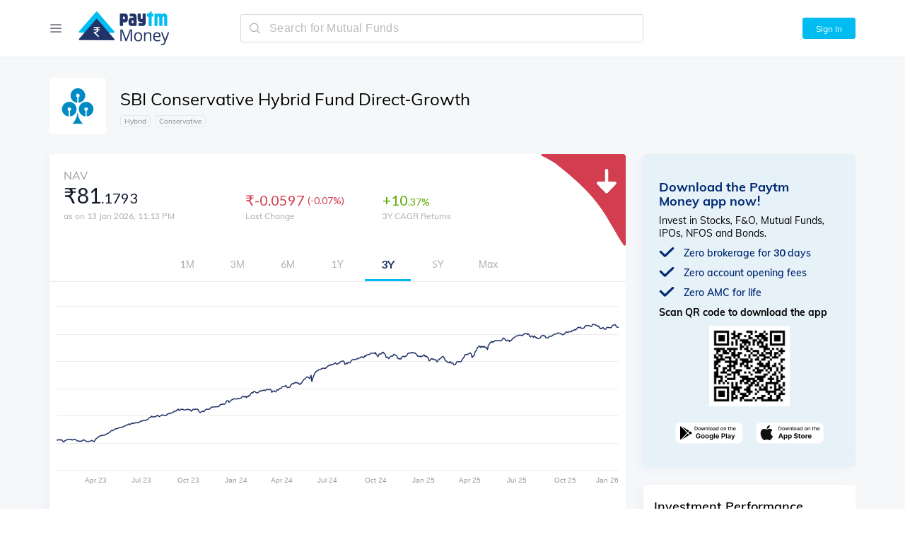

--- FILE ---
content_type: text/html; charset=utf-8
request_url: https://www.paytmmoney.com/mutual-funds/scheme/sbi-debt-hybrid-fund-direct-growth/inf200k01ts8
body_size: 45134
content:
<!DOCTYPE html><html lang="en"><head><meta charSet="utf-8" class="next-head"/><link rel="preload" href="/old/_next/static/zCR2tywP~07RF7n0QL3Yy/pages/mutual-fund.js" as="script"/><link rel="preload" href="/old/_next/static/zCR2tywP~07RF7n0QL3Yy/pages/_app.js" as="script"/><link rel="preload" href="/old/_next/static/zCR2tywP~07RF7n0QL3Yy/pages/_error.js" as="script"/><link rel="preload" href="/old/_next/static/runtime/webpack-1026d9bc40dae54b0fc0.js" as="script"/><link rel="preload" href="/old/_next/static/chunks/commons.32338b9ac342ee8ca808.js" as="script"/><link rel="preload" href="/old/_next/static/chunks/styles.6f4746e31be659ece473.js" as="script"/><link rel="preload" href="/old/_next/static/runtime/main-b6e8e45c2b2d9baf2056.js" as="script"/><link rel="stylesheet" href="/old/_next/static/css/commons.56dbb6f4.chunk.css"/><link rel="stylesheet" href="/old/_next/static/css/styles.cc23bc79.chunk.css"/><meta http-equiv="Content-Type" content="text/html; charset=utf-8"/><meta name="viewport" content="width=device-width, initial-scale=1, maximum-scale=1, user-scalable=no"/><title>SBI Conservative Hybrid Fund Direct-Growth - Latest NAV, Returns, Performance 2026</title><meta name="description" content="Invest in SBI Conservative Hybrid Fund Direct-Growth - Latest NAV ₹81.1793. Track scheme performance, AUM, historical returns, fund ratings, minimum SIP amount, fund manager etc."/><meta name="keywords" content="SBI Conservative Hybrid Fund Direct-Growth NAV, SBI Conservative Hybrid Fund Direct-Growth performance, SBI Conservative Hybrid Fund Direct-Growth returns, SBI Conservative Hybrid Fund Direct-Growth AUM, SBI Conservative Hybrid Fund Direct-Growth return calculator, SBI Conservative Hybrid Fund Direct-Growth sip return calculator"/><link rel="canonical" href="https://www.paytmmoney.com/mutual-funds/scheme/sbi-debt-hybrid-fund-direct-growth/inf200k01ts8"/><link rel="me" href="https://twitter.com/paytmmoney"/><meta name="twitter:title" content="SBI Conservative Hybrid Fund Direct-Growth"/><meta name="twitter:description" content="Invest in SBI Conservative Hybrid Fund Direct-Growth - Latest NAV ₹81.1793. Track scheme performance, AUM, historical returns, fund ratings, minimum SIP amount, fund manager etc."/><meta name="twitter:image" content="https://static.paytmmoney.com/amc-logo/SBIMF.png"/><meta name="twitter:card" content="summary_large_image"/><meta name="twitter:site" content="@PaytmMoney"/><meta prefix="go: http://ogp.me/ns#" property="og:url" content="https://www.paytmmoney.com/mutual-funds/scheme/sbi-debt-hybrid-fund-direct-growth/inf200k01ts8"/><meta prefix="go: http://ogp.me/ns#" property="og:title" content="SBI Conservative Hybrid Fund Direct-Growth"/><meta prefix="go: http://ogp.me/ns#" property="og:description" content="Invest in SBI Conservative Hybrid Fund Direct-Growth - Latest NAV ₹81.1793. Track scheme performance, AUM, historical returns, fund ratings, minimum SIP amount, fund manager etc."/><meta prefix="go: http://ogp.me/ns#" property="og:image" content="https://static.paytmmoney.com/amc-logo/SBIMF.png"/><meta prefix="go: http://ogp.me/ns#" property="og:image:secure_url" content="https://static.paytmmoney.com/amc-logo/SBIMF.png"/><meta property="og:image:width" content="1080"/><meta property="og:image:height" content="562"/><meta property="og:image:alt" content="SBI Conservative Hybrid Fund Direct-Growth - Latest NAV, Returns, Performance 2026"/><meta property="og:site_name" content="Paytm Money"/><meta property="og:type" content="website"/><meta property="og:locale" content="en_IN"/><script type="application/ld+json">{"@context":"https://schema.org/","@type":"Product","name":"SBI Conservative Hybrid Fund Direct-Growth","description":"Invest in SBI Conservative Hybrid Fund Direct-Growth - Latest NAV ₹81.1793. Track scheme performance, AUM, historical returns, fund ratings, minimum SIP amount, fund manager etc.","image":["https://static.paytmmoney.com/amc-logo/SBIMF.png"],"brand":{"@type":"Organization","name":"SBI Mutual Fund"},"review":{"@type":"Review","reviewRating":{"@type":"Rating","ratingValue":4,"bestRating":5},"author":{"@type":"Organization","name":"Value Research"}}}</script><meta name="google-site-verification" content="KMnUIlRjyEGhbW04F11BULrF-Sn_enQVGetgIWFJOZk"/><link rel="apple-touch-icon" sizes="180x180" href="/apple-touch-icon.png"/><link rel="icon" type="image/png" sizes="32x32" href="/favicon-32x32.png"/><link rel="icon" type="image/png" sizes="16x16" href="/favicon-16x16.png"/><link rel="manifest" href="/manifest.json"/><link rel="mask-icon" href="/safari-pinned-tab.svg" color="#5bbad5"/><meta name="theme-color" content="#ffffff"/><link rel="preconnect" href="https://www.gstatic.com"/><link rel="preconnect" href="https://www.google.com"/><link rel="preconnect" href="https://fonts.google.com"/><link rel="preconnect" href="https://www.google.com"/><link rel="preconnect" href="https://s.go-mpulse.net"/><link rel="preconnect" href="https://www.google-analytics.com"/><style data-styled="llGmbQ isycNz cqNvOT biJoRK iidhCO jHeStj guUzqQ bUAsAb daVhee guIVWT dUpNEB ioPRxs kSZBmM lpgKoo gscDjN hLmUXL cWHojO kwEQpM ekneiw eFdpyl jBcsdL lhfpFo kxqHNe iuMLcW hHbTFR mQEPU bpPmaH ieklHU jhlqAr evKzrL ixhEXv iJBJlQ iNunpm iezjZi iKbgRh Kasah eSNNDp gPzNgo bXxmuj dOizIq eWDGgC ekaHEH ZlMJB gIJaQB lgATHq gpoxcH hmXixn cXrOLJ kZuNur iqrvCY gnXOvi iUvrOZ hnnJqf lmgPIu efJSrQ chscia gJavdS TCFlM laAHZf gPgjCo gUpWrc jJSrrd bwncrR fdAILa enidQ fmNRow lfPvFc iUatAk dkSxVU bknFuj fpYqzF kHBeax dkSKGD abTRD bkXkzk kuPxuO gZKocn gBqDdu hXklkk jpCSLv UFivh ijgJpn cjEcpf kYXcNj dwmPnI ijFqeX bkIdUB fZMomi ixkIui dPwWhT iCAntx iqBqcO hRNGmu jtPfYT hkTjLs bJKfuh iKIMlv kNsiIA jbdRmb hojEwd jGVJWX dJdopA fVvues dYMZSz cFqWWu gOaEEj cvcVIv jjSAZf danWpp hoLmXt dpcHqB egTKSN fjQwaJ jZMOBs gpCFj lbciQj cYprJN ecdrJQ glJGpO cLyJB lbwaLj bNGdUN cnkNdK eADZfD cgbjDy fNQZMI bjYdF dGoEDp hhrmCp dEaOFV ipynXY dEVbai lkSHtP bYFDRD icvnlJ gKxsns jGTVAJ loAdIF gmBlyc kIttBz euYEhD bPoZsL dPQuIs hdRTvp gUxsMW kUEOrK bdYZGr jhtenY kqWuLE jwyfyu iyVlnz bRrLxI kbsjMr kmctOL fZCYKE jMTikH cJrFJo fMLVye dXUFM lcrhQz hgEmds etUELP iFMoKm hUtFJl eIDjbi iBNwcH cJnDMB cwfpd dCeqdQ dytiWR bZAPoO fYCLFc eREWGL kljJeP cOBfrD dDIFLa loXLJM ctggMH ivVqWL kNJzee bkuEKF erxOAG fjJFIj cTgKEz iMCrtw czjipf fOeUuC bUViGu jKLJys kmIyUG boWlMh gHOfvO hOCdYR cUjLtm cRlGxq fQgLiK comAse dtkJjp ituDlm cRyomV cGhEYC eiFAhD jHudZf ikdfKc byBlrw gKLypk bDEqyJ kCvcj ihsSjf gjVdHf iEHPjc eKZcU dAMnLF gfKfTU cJmVjS gpBExw ktbTsB fMtwyM dayovC hBaWNI llWqLR fBUaug bNMnOt byNXdD epJtgN bWFdep iuhZpH VBwDJ iltGzq ktoRGS hjCnEX jVRrJh bMRUmg eYTpLs eTlzLC dDuyJN dUMOMk fijrLF kPScnw brFjeK bjxHBH izWAtq kPtzfB jkbxNx jKhZkL clYYYV ipSstT buOaUA tgMvy kACuKu gafrXv QFVYw fUMzbf beOkvm dMIbNh bApXPb fmnxCz jGVIr hOLecX GFkJi huBMrl fNYFML eJXWRw jsjEV jBEMEX jXryLh hLbMgx eCLuAy jbzfVD bgzAKi jBNjsO dVKOIs euYXNv blIfsT dkpJLI joUFiB dvFVvS dyhiVf dAPDrH jocnDl gEwmfo cHMbcZ jYlopV fVykMl knlNzp ixaYaD hpkZtl clYJIg jbGsoJ BMfEW dyHovh cJNCQY lcabGr ddBpXw gwwRpJ gFguug dElAgC gvHMjn hHvOwT jmooU gKumxd kNEyYV iVsPvf guWAys kOBPJy hgksUW yddCW kqLMfR gthfqu cHQZvL exwluv ftkwVg eQDXaE ftaQwo jaJgIC kNUMfL dxnkUn czSfIZ fuEwnY bJmkhh cNCZfV" data-styled-version="4.3.1">
/* sc-component-id: sc-1fcsi9p-0 */
.eSNNDp{color:#00bcf1;-webkit-text-decoration:none;text-decoration:none;cursor:pointer;} .eSNNDp:hover{color:#223368;}
/* sc-component-id: sc-1ep2vaf-4 */
.gafrXv{display:-webkit-box;display:-webkit-flex;display:-ms-flexbox;display:flex;width:8px;height:8px;border:2px solid #9b9b9b;-webkit-transform:rotate(45deg);-ms-transform:rotate(45deg);transform:rotate(45deg);border-left:0;border-bottom:0;}
/* sc-component-id: sc-1erzbfo-0 */
.fVvues{display:-webkit-box;display:-webkit-flex;display:-ms-flexbox;display:flex;-webkit-align-items:center;-webkit-box-align:center;-ms-flex-align:center;align-items:center;height:30px;}
/* sc-component-id: sc-1erzbfo-1 */
.dYMZSz{border:2px solid #f3f3f3;border-bottom:2px solid #00bcf1;border-radius:50%;height:15px;width:15px;-webkit-animation:iVXCSc 1s linear infinite;animation:iVXCSc 1s linear infinite;}
/* sc-component-id: sc-17x5qs4-0 */
.ituDlm{display:-webkit-box;display:-webkit-flex;display:-ms-flexbox;display:flex;-webkit-box-pack:justify;-webkit-justify-content:space-between;-ms-flex-pack:justify;justify-content:space-between;-webkit-align-items:center;-webkit-box-align:center;-ms-flex-align:center;align-items:center;}
/* sc-component-id: sc-17x5qs4-1 */
.cRyomV{display:-webkit-box;display:-webkit-flex;display:-ms-flexbox;display:flex;-webkit-align-items:center;-webkit-box-align:center;-ms-flex-align:center;align-items:center;}
/* sc-component-id: sc-17x5qs4-2 */
.cGhEYC{margin:9px 0px;padding:0px 20px 0px 20px;font-size:12px;color:#9b9b9b;}
/* sc-component-id: sc-17x5qs4-3 */
.eiFAhD{height:11px;border-left:1px solid rgba(151,151,151,0.19);}
/* sc-component-id: sc-17x5qs4-4 */
.jHudZf{margin:9px 0px;padding:0px 20px 0px 20px;font-size:12px;color:#9b9b9b;display:-webkit-box;display:-webkit-flex;display:-ms-flexbox;display:flex;-webkit-align-items:center;-webkit-box-align:center;-ms-flex-align:center;align-items:center;padding:0px 15px 0px 15px;color:#474b4f;} @media (max-width:800px) and (min-width:601px){.jHudZf{padding:0px 13px 0px 13px;}}.ikdfKc{margin:9px 0px;padding:0px 20px 0px 20px;font-size:12px;color:#9b9b9b;display:-webkit-box;display:-webkit-flex;display:-ms-flexbox;display:flex;-webkit-align-items:center;-webkit-box-align:center;-ms-flex-align:center;align-items:center;padding:0px 15px 0px 15px;color:#777c84;} @media (max-width:800px) and (min-width:601px){.ikdfKc{padding:0px 13px 0px 13px;}}
/* sc-component-id: sc-17x5qs4-5 */
.gKLypk{display:-webkit-box;display:-webkit-flex;display:-ms-flexbox;display:flex;width:0;height:0;border-top:0px;-webkit-transform:initial;-ms-transform:initial;transform:initial;border-left:5px solid transparent;border-right:5px solid transparent;border-bottom:5px solid black;-webkit-transform:rotate(180deg);-ms-transform:rotate(180deg);transform:rotate(180deg);border-bottom-color:#00bcf1;margin-left:8px;cursor:pointer;}.bDEqyJ{display:-webkit-box;display:-webkit-flex;display:-ms-flexbox;display:flex;width:0;height:0;border-top:0px;-webkit-transform:initial;-ms-transform:initial;transform:initial;border-left:5px solid transparent;border-right:5px solid transparent;border-bottom:5px solid black;-webkit-transform:rotate(180deg);-ms-transform:rotate(180deg);transform:rotate(180deg);border-bottom-color:#c6c9cf;margin-left:8px;cursor:pointer;}
/* sc-component-id: sc-17x5qs4-6 */
.byBlrw{cursor:pointer;}
/* sc-component-id: btbnvd-0 */
.ijFqeX{display:-webkit-box;display:-webkit-flex;display:-ms-flexbox;display:flex;-webkit-align-items:center;-webkit-box-align:center;-ms-flex-align:center;align-items:center;}
/* sc-component-id: btbnvd-1 */
.bkIdUB{width:50px;height:50px;border-radius:4px;} @media (max-width:600px){.bkIdUB{width:40px;height:40px;}}
/* sc-component-id: btbnvd-2 */
.fZMomi{display:-webkit-box;display:-webkit-flex;display:-ms-flexbox;display:flex;-webkit-flex-direction:column;-ms-flex-direction:column;flex-direction:column;margin-left:15px;}
/* sc-component-id: btbnvd-3 */
.ixkIui{color:#000;font-size:1.4em;}
/* sc-component-id: btbnvd-4 */
.dPwWhT{margin-top:5px;font-size:1.1em;color:#9b9b9b;}
/* sc-component-id: tia75m-1 */
.ipSstT{display:-webkit-box;display:-webkit-flex;display:-ms-flexbox;display:flex;-webkit-box-pack:justify;-webkit-justify-content:space-between;-ms-flex-pack:justify;justify-content:space-between;-webkit-align-items:center;-webkit-box-align:center;-ms-flex-align:center;align-items:center;}
/* sc-component-id: tia75m-2 */
.kACuKu{margin-left:20px;text-align:right;}
/* sc-component-id: sc-1lcrp84-0 */
.iUvrOZ{display:-webkit-box;display:-webkit-flex;display:-ms-flexbox;display:flex;-webkit-flex-direction:column;-ms-flex-direction:column;flex-direction:column;padding:0 15px;-webkit-flex:initial;-ms-flex:initial;flex:initial;max-width:300px;} .iUvrOZ:first-of-type{padding:0px;} .iUvrOZ:last-of-type{padding:0px;} @media (max-width:600px){.iUvrOZ{padding:0 20px;}}.hnnJqf{display:-webkit-box;display:-webkit-flex;display:-ms-flexbox;display:flex;-webkit-flex-direction:column;-ms-flex-direction:column;flex-direction:column;padding:0px;-webkit-flex:initial;-ms-flex:initial;flex:initial;max-width:300px;} .hnnJqf:first-of-type{padding:0px;} .hnnJqf:last-of-type{padding:0px;} @media (max-width:600px){.hnnJqf{padding:0px;}}.lmgPIu{display:-webkit-box;display:-webkit-flex;display:-ms-flexbox;display:flex;-webkit-flex-direction:column;-ms-flex-direction:column;flex-direction:column;padding:0 15px;-webkit-flex:1;-ms-flex:1;flex:1;max-width:300px;} .lmgPIu:first-of-type{padding:0px;} .lmgPIu:last-of-type{padding:0px;} @media (max-width:600px){.lmgPIu{padding:0 20px;}}
/* sc-component-id: sc-1lcrp84-1 */
.laAHZf{color:#a6aab5;font-size:12px;} @media (max-width:600px){.laAHZf{font-size:1em;}}
/* sc-component-id: sc-1lcrp84-2 */
.efJSrQ{color:#141b2f;font-size:18px;margin:0 0 2px;} @media (max-width:600px){.efJSrQ{font-size:16px;}}.chscia{color:#141b2f;font-size:14px;margin:5px 0 0;} @media (max-width:600px){.chscia{font-size:14px;}}
/* sc-component-id: sc-19wjejv-0 */
.jKhZkL{display:-webkit-box;display:-webkit-flex;display:-ms-flexbox;display:flex;-webkit-flex-direction:column;-ms-flex-direction:column;flex-direction:column;padding:15px 0px;}
/* sc-component-id: sc-19wjejv-1 */
.fUMzbf{display:-webkit-box;display:-webkit-flex;display:-ms-flexbox;display:flex;-webkit-box-pack:justify;-webkit-justify-content:space-between;-ms-flex-pack:justify;justify-content:space-between;}
/* sc-component-id: sc-19wjejv-2 */
.QFVYw{position:relative;padding-top:15px;padding-right:0px;}
/* sc-component-id: f20xgu-0 */
.fmnxCz{color:#59aa00;} .fmnxCz:before{content:'+';} .fmnxCz:after{content:'%';}
/* sc-component-id: sc-1842aaf-0 */
.dAMnLF{-webkit-flex:1;-ms-flex:1;flex:1;height:10px;border-radius:2px;background-color:#dddfe5;}.gfKfTU{-webkit-flex:1;-ms-flex:1;flex:1;height:4px;border-radius:2px;background-color:#dddfe5;}
/* sc-component-id: sc-1842aaf-1 */
.cJmVjS{position:relative;width:0%;height:10px;float:left;border-radius:2px;background-color:#ee9c16;-webkit-transition:width 200ms ease-out;transition:width 200ms ease-out;max-width:100%;} .cJmVjS:after{display:none;content:'';height:14px;width:2px;background-color:#ee9c16;position:absolute;top:-2px;right:0px;} .animate-on-scroll .cJmVjS{width:6%;max-width:100%;}.gpBExw{position:relative;width:0%;height:10px;float:left;border-radius:2px;background-color:#ee9c16;-webkit-transition:width 200ms ease-out;transition:width 200ms ease-out;max-width:100%;} .gpBExw:after{display:none;content:'';height:14px;width:2px;background-color:#ee9c16;position:absolute;top:-2px;right:0px;} .animate-on-scroll .gpBExw{width:4%;max-width:100%;}.ktbTsB{position:relative;width:0%;height:10px;float:left;border-radius:2px;background-color:#ee9c16;-webkit-transition:width 200ms ease-out;transition:width 200ms ease-out;max-width:100%;} .ktbTsB:after{display:none;content:'';height:14px;width:2px;background-color:#ee9c16;position:absolute;top:-2px;right:0px;} .animate-on-scroll .ktbTsB{width:3%;max-width:100%;}.fMtwyM{position:relative;width:0%;height:10px;float:left;border-radius:2px;background-color:#ee9c16;-webkit-transition:width 200ms ease-out;transition:width 200ms ease-out;max-width:100%;} .fMtwyM:after{display:none;content:'';height:14px;width:2px;background-color:#ee9c16;position:absolute;top:-2px;right:0px;} .animate-on-scroll .fMtwyM{width:2%;max-width:100%;}.dayovC{position:relative;width:0%;height:10px;float:left;border-radius:2px;background-color:#ee9c16;-webkit-transition:width 200ms ease-out;transition:width 200ms ease-out;max-width:100%;} .dayovC:after{display:none;content:'';height:14px;width:2px;background-color:#ee9c16;position:absolute;top:-2px;right:0px;} .animate-on-scroll .dayovC{width:100%;max-width:100%;}.hBaWNI{position:relative;width:0%;height:10px;float:left;border-radius:2px;background-color:#ee9c16;-webkit-transition:width 200ms ease-out;transition:width 200ms ease-out;max-width:100%;} .hBaWNI:after{display:none;content:'';height:14px;width:2px;background-color:#ee9c16;position:absolute;top:-2px;right:0px;} .animate-on-scroll .hBaWNI{width:13%;max-width:100%;}.llWqLR{position:relative;width:0%;height:10px;float:left;border-radius:2px;background-color:#ee9c16;-webkit-transition:width 200ms ease-out;transition:width 200ms ease-out;max-width:100%;} .llWqLR:after{display:none;content:'';height:14px;width:2px;background-color:#ee9c16;position:absolute;top:-2px;right:0px;} .animate-on-scroll .llWqLR{width:29%;max-width:100%;}.fBUaug{position:relative;width:0%;height:10px;float:left;border-radius:2px;background-color:#ee9c16;-webkit-transition:width 200ms ease-out;transition:width 200ms ease-out;max-width:100%;} .fBUaug:after{display:none;content:'';height:14px;width:2px;background-color:#ee9c16;position:absolute;top:-2px;right:0px;} .animate-on-scroll .fBUaug{width:28%;max-width:100%;}.bNMnOt{position:relative;width:0%;height:10px;float:left;border-radius:2px;background-color:#ee9c16;-webkit-transition:width 200ms ease-out;transition:width 200ms ease-out;max-width:100%;} .bNMnOt:after{display:none;content:'';height:14px;width:2px;background-color:#ee9c16;position:absolute;top:-2px;right:0px;} .animate-on-scroll .bNMnOt{width:16%;max-width:100%;}.byNXdD{position:relative;width:0%;height:10px;float:left;border-radius:2px;background-color:#ee9c16;-webkit-transition:width 200ms ease-out;transition:width 200ms ease-out;max-width:100%;} .byNXdD:after{display:none;content:'';height:14px;width:2px;background-color:#ee9c16;position:absolute;top:-2px;right:0px;} .animate-on-scroll .byNXdD{width:8%;max-width:100%;}.epJtgN{position:relative;width:0%;height:10px;float:left;border-radius:2px;background-color:#ee9c16;-webkit-transition:width 200ms ease-out;transition:width 200ms ease-out;max-width:100%;} .epJtgN:after{display:none;content:'';height:14px;width:2px;background-color:#ee9c16;position:absolute;top:-2px;right:0px;} .animate-on-scroll .epJtgN{width:86%;max-width:100%;}.bWFdep{position:relative;width:0%;height:4px;float:left;border-radius:2px;background-color:#ee9c16;-webkit-transition:width 200ms ease-out;transition:width 200ms ease-out;max-width:100%;} .bWFdep:after{display:initial;content:'';height:8px;width:2px;background-color:#ee9c16;position:absolute;top:-2px;right:0px;} .animate-on-scroll .bWFdep{width:100%;max-width:100%;}.iuhZpH{position:relative;width:0%;height:4px;float:left;border-radius:2px;background-color:#ee9c16;-webkit-transition:width 200ms ease-out;transition:width 200ms ease-out;max-width:100%;} .iuhZpH:after{display:initial;content:'';height:8px;width:2px;background-color:#ee9c16;position:absolute;top:-2px;right:0px;} .animate-on-scroll .iuhZpH{width:87.63348996155487%;max-width:100%;}.VBwDJ{position:relative;width:0%;height:4px;float:left;border-radius:2px;background-color:#ee9c16;-webkit-transition:width 200ms ease-out;transition:width 200ms ease-out;max-width:100%;} .VBwDJ:after{display:initial;content:'';height:8px;width:2px;background-color:#ee9c16;position:absolute;top:-2px;right:0px;} .animate-on-scroll .VBwDJ{width:75.24562152926099%;max-width:100%;}
/* sc-component-id: sc-1c3hrvg-0 */
.beOkvm{display:-webkit-box;display:-webkit-flex;display:-ms-flexbox;display:flex;-webkit-align-items:center;-webkit-box-align:center;-ms-flex-align:center;align-items:center;}
/* sc-component-id: sc-1c3hrvg-1 */
.bApXPb{-webkit-flex:1;-ms-flex:1;flex:1;position:relative;background-color:#ecedf1;height:4px;border-radius:4px;margin:0px 7px 0px 5px;}
/* sc-component-id: sc-1c3hrvg-2 */
.dMIbNh{min-width:50px;}
/* sc-component-id: sc-12yzxcu-0 */
.tgMvy{width:100%;}
/* sc-component-id: sc-12yzxcu-1 */
.ZlMJB{font-size:10px;margin:0px 6px 0px 0px;padding:1px 5px;border-radius:4px;color:#86888f;border:1px solid #e8e8e8;white-space:nowrap;}
/* sc-component-id: o8s76u-0 */
.jkbxNx{padding:0px 20px;border-bottom:1px dotted #ebebeb;-webkit-transition:box-shadow 0.25s ease-in-out;transition:box-shadow 0.25s ease-in-out;} @media (max-width:600px){.jkbxNx{padding:0px 15px;}} .jkbxNx .btbnvd-3,.jkbxNx .sc-1ep2vaf-4{-webkit-transition:all 0.25s ease-in-out;transition:all 0.25s ease-in-out;} .jkbxNx:hover{box-shadow:-5px 3px 40px -27px rgba(0,0,0,0.48);} .jkbxNx:hover .btbnvd-3{color:#00bcf1;} .jkbxNx:hover .sc-1ep2vaf-4{border-color:#00bcf1;}
/* sc-component-id: a4ohic-0 */
.buOaUA{-webkit-align-items:center;-webkit-box-align:center;-ms-flex-align:center;align-items:center;display:-webkit-box;display:-webkit-flex;display:-ms-flexbox;display:flex;} @media (max-width:600px){.buOaUA{display:none;}}
/* sc-component-id: sc-1pnccwa-0 */
.fmNRow{display:-webkit-box;display:-webkit-flex;display:-ms-flexbox;display:flex;-webkit-flex:1;-ms-flex:1;flex:1;position:relative;-webkit-box-pack:center;-webkit-justify-content:center;-ms-flex-pack:center;justify-content:center;-webkit-align-items:center;-webkit-box-align:center;-ms-flex-align:center;align-items:center;height:100%;width:100%;z-index:100;}
/* sc-component-id: sc-1pnccwa-1 */
.lfPvFc{display:-webkit-box;display:-webkit-flex;display:-ms-flexbox;display:flex;-webkit-box-pack:center;-webkit-justify-content:center;-ms-flex-pack:center;justify-content:center;-webkit-align-items:center;-webkit-box-align:center;-ms-flex-align:center;align-items:center;width:50px;height:50px;background:#fff;border:2px solid #00bcf1;border-bottom:2px solid #fff;border-radius:50%;-webkit-animation:iVXCSc 1s linear infinite;animation:iVXCSc 1s linear infinite;}
/* sc-component-id: sc-1pnccwa-3 */
.iUatAk{width:30px;display:-webkit-box;display:-webkit-flex;display:-ms-flexbox;display:flex;position:absolute;left:60%;left:calc(50% + 5px);-webkit-transform:translateX(-20px) translateY(3px);-ms-transform:translateX(-20px) translateY(3px);transform:translateX(-20px) translateY(3px);-webkit-animation:dDfXxM 1.5s linear infinite;animation:dDfXxM 1.5s linear infinite;}
/* sc-component-id: sc-1pnccwa-4 */
.dkSxVU{width:30px;display:-webkit-box;display:-webkit-flex;display:-ms-flexbox;display:flex;position:absolute;left:60%;left:calc(50% + 5px);-webkit-transform:translateX(-20px) translateY(3px);-ms-transform:translateX(-20px) translateY(3px);transform:translateX(-20px) translateY(3px);-webkit-animation:kAdPwj 1.5s 0.2s linear infinite;animation:kAdPwj 1.5s 0.2s linear infinite;}
/* sc-component-id: pg0np9-0 */
.gFguug{max-width:1220px;padding:0 40px;margin:auto;width:100%;box-sizing:border-box;} @media (max-width:600px){.gFguug{padding:0 10px;}}
/* sc-component-id: sc-147r6x4-1 */
.kxqHNe{display:-webkit-box;display:-webkit-flex;display:-ms-flexbox;display:flex;-webkit-flex:1;-ms-flex:1;flex:1;-webkit-box-pack:end;-webkit-justify-content:flex-end;-ms-flex-pack:end;justify-content:flex-end;position:relative;} @media (max-width:600px){.kxqHNe{width:100%;}}
/* sc-component-id: sc-147r6x4-6 */
.bpPmaH{position:absolute;right:2px;} @media (min-width:601px){.bpPmaH{display:none;}}
/* sc-component-id: sc-147r6x4-7 */
.iuMLcW{width:100%;} @media (max-width:600px){.iuMLcW{display:none;}}
/* sc-component-id: sc-147r6x4-8 */
.mQEPU{width:0;text-align:right;} @media (min-width:601px){.mQEPU{display:none;}}
/* sc-component-id: sc-1q260yn-0 */
.ieklHU{display:-webkit-box;display:-webkit-flex;display:-ms-flexbox;display:flex;-webkit-box-pack:center;-webkit-justify-content:center;-ms-flex-pack:center;justify-content:center;-webkit-align-items:center;-webkit-box-align:center;-ms-flex-align:center;align-items:center;border-radius:3px;cursor:pointer;color:#fff;border:1px solid #00bcf1;background-color:#00bcf1;-webkit-transition:background-color 0.25s ease-in-out;transition:background-color 0.25s ease-in-out;width:75px;height:30px;font-size:12px;margin-left:15px;} .ieklHU:focus{outline:0;} .ieklHU[disabled]{opacity:0.4;cursor:not-allowed;} .ieklHU:hover{background-color:#08addc;} @media (max-width:600px){.ieklHU{width:70px;}} @media (max-width:800px){.ieklHU{display:none;}}
/* sc-component-id: sc-10ti6d2-0 */
.iJBJlQ{font-size:16px;font-weight:600;padding-left:13px;}
/* sc-component-id: sc-10ti6d2-1 */
.dUpNEB{max-width:1220px;padding:0 40px;margin:auto;width:100%;box-sizing:border-box;position:relative;top:0px;} @media (max-width:600px){.dUpNEB{padding:0 10px;}} @media (max-width:600px){.dUpNEB{padding:0 15px;}}
/* sc-component-id: sc-10ti6d2-2 */
.ioPRxs{-webkit-align-items:center;-webkit-box-align:center;-ms-flex-align:center;align-items:center;display:-webkit-box;display:-webkit-flex;display:-ms-flexbox;display:flex;}
/* sc-component-id: sc-10ti6d2-3 */
.kSZBmM{display:-webkit-box;display:-webkit-flex;display:-ms-flexbox;display:flex;min-width:270px;} @media (max-width:1000px){.kSZBmM{min-width:250px;}} @media (max-width:600px){.kSZBmM{min-width:0px;}}
/* sc-component-id: sc-10ti6d2-4 */
.lpgKoo{cursor:pointer;padding:0 20px;margin:0 -20px;} @media (max-width:600px){.lpgKoo{display:-webkit-box;display:-webkit-flex;display:-ms-flexbox;display:flex;}}
/* sc-component-id: sc-10ti6d2-5 */
.gscDjN{display:none;height:35px;-webkit-align-items:center;-webkit-box-align:center;-ms-flex-align:center;align-items:center;padding:0 20px;margin:0 -20px;cursor:pointer;} @media (min-width:601px){.gscDjN{display:none;}}.hLmUXL{display:-webkit-box;display:-webkit-flex;display:-ms-flexbox;display:flex;height:35px;-webkit-align-items:center;-webkit-box-align:center;-ms-flex-align:center;align-items:center;padding:0 20px;margin:0 -20px;cursor:pointer;} @media (min-width:601px){.hLmUXL{display:none;}}
/* sc-component-id: sc-10ti6d2-6 */
.cWHojO{display:-webkit-box;display:-webkit-flex;display:-ms-flexbox;display:flex;position:relative;width:20px;height:0;border:1px solid #9b9b9b;border-color:#575a60;} .cWHojO:before{content:'';position:absolute;bottom:-4px;width:8px;height:8px;border:2px solid #9b9b9b;-webkit-transform:rotate(45deg);-ms-transform:rotate(45deg);transform:rotate(45deg);left:0;border-top:0;border-right:0;} .cWHojO:before{border-color:#575a60;}
/* sc-component-id: sc-10ti6d2-7 */
.kwEQpM{display:-webkit-box;display:-webkit-flex;display:-ms-flexbox;display:flex;cursor:pointer;width:135px;height:50px;margin-left:20px;} @media (max-width:600px){.kwEQpM{display:-webkit-box;display:-webkit-flex;display:-ms-flexbox;display:flex;width:95px;height:35px;}}
/* sc-component-id: sc-10ti6d2-8 */
.eFdpyl{-webkit-flex:1;-ms-flex:1;flex:1;margin:0px;max-width:600px;min-width:300px;} @media (max-width:600px){.eFdpyl{-webkit-flex:1;-ms-flex:1;flex:1;min-width:50px;float:right;}}
/* sc-component-id: sc-10ti6d2-9 */
.iNunpm{-webkit-flex:1;-ms-flex:1;flex:1;min-width:50px;float:right;}
/* sc-component-id: sc-10ti6d2-10 */
.daVhee{position:relative;}
/* sc-component-id: sc-10ti6d2-11 */
.guIVWT{position:fixed;width:100%;top:0px;padding:15px 0;z-index:1000;box-shadow:0 0 6px 0 rgba(0,0,0,0.06);background:#fff;min-height:50px;} .guIVWT .sc-10ti6d2-6,.guIVWT .sc-10ti6d2-8{visibility:visible;-webkit-flex:1;-ms-flex:1;flex:1;} .guIVWT .sc-10ti6d2-7{display:-webkit-box;display:-webkit-flex;display:-ms-flexbox;display:flex;} @media (max-width:600px){.guIVWT{min-height:auto;top:0px;}}
/* sc-component-id: sc-10ti6d2-12 */
.bUAsAb{padding-top:80px;position:relative;} @media (max-width:600px){.bUAsAb{display:none;padding-top:65px;}}
/* sc-component-id: sc-10ti6d2-13 */
.evKzrL{padding:15px 0;position:fixed;top:0;width:100%;background:white;z-index:1000;} @media (max-width:600px){.evKzrL{top:0px;}}
/* sc-component-id: sc-10ti6d2-14 */
.ixhEXv{display:-webkit-box;display:-webkit-flex;display:-ms-flexbox;display:flex;-webkit-align-items:center;-webkit-box-align:center;-ms-flex-align:center;align-items:center;}
/* sc-component-id: sc-10ti6d2-15 */
.jhlqAr{display:none;padding-top:65px;} @media (max-width:600px){.jhlqAr{display:block;padding-bottom:0px;}}
/* sc-component-id: sc-10ti6d2-16 */
.ekneiw{display:-webkit-box;display:-webkit-flex;display:-ms-flexbox;display:flex;width:100%;-webkit-box-pack:justify;-webkit-justify-content:space-between;-ms-flex-pack:justify;justify-content:space-between;-webkit-align-items:center;-webkit-box-align:center;-ms-flex-align:center;align-items:center;}
/* sc-component-id: sc-1isfu94-0 */
.ddBpXw{width:100%;box-sizing:border-box;font-weight:lighter;}
/* sc-component-id: sc-1isfu94-1 */
.gwwRpJ{border-top:9px solid #00bcf1;border-bottom:9px solid #223368;}
/* sc-component-id: sc-1isfu94-2 */
.dElAgC{display:-webkit-box;display:-webkit-flex;display:-ms-flexbox;display:flex;-webkit-flex-direction:row;-ms-flex-direction:row;flex-direction:row;padding-top:40px;padding-bottom:40px;-webkit-box-pack:justify;-webkit-justify-content:space-between;-ms-flex-pack:justify;justify-content:space-between;-webkit-align-items:baseline;-webkit-box-align:baseline;-ms-flex-align:baseline;align-items:baseline;} @media (max-width:600px){.dElAgC{display:none;}}
/* sc-component-id: sc-1isfu94-3 */
.gvHMjn{display:-webkit-box;display:-webkit-flex;display:-ms-flexbox;display:flex;-webkit-flex-direction:column;-ms-flex-direction:column;flex-direction:column;font-size:14px;} @media (max-width:1000px) and (min-width:801px){.gvHMjn{font-size:12px;}}
/* sc-component-id: sc-1isfu94-4 */
.hHvOwT{color:#727682;margin-top:7px;margin-bottom:7px;} .hHvOwT:hover{cursor:pointer;color:#474950;} .hHvOwT a{-webkit-text-decoration:none;text-decoration:none;color:inherit;}
/* sc-component-id: sc-1isfu94-5 */
.jmooU{color:#727682;display:-webkit-box;display:-webkit-flex;display:-ms-flexbox;display:flex;-webkit-flex-direction:column;-ms-flex-direction:column;flex-direction:column;background-color:white;-webkit-align-items:center;-webkit-box-align:center;-ms-flex-align:center;align-items:center;} @media (min-width:601px){.jmooU{display:none;}}
/* sc-component-id: sc-1isfu94-6 */
.kOBPJy{display:-webkit-box;display:-webkit-flex;display:-ms-flexbox;display:flex;-webkit-box-pack:center;-webkit-justify-content:center;-ms-flex-pack:center;justify-content:center;}
/* sc-component-id: sc-1isfu94-7 */
.hgksUW{font-weight:400;font-size:1.2em;line-height:31px;padding-left:20px;padding-right:20px;} @media (max-width:500px){.hgksUW{padding-left:12px;padding-right:12px;}} @media (max-width:400px){.hgksUW{padding-left:10px;padding-right:10px;text-align:center;}} @media (max-width:330px){.hgksUW{padding-left:7px;padding-right:7px;text-align:center;}} .hgksUW:hover{cursor:pointer;color:#474950;} .hgksUW a{-webkit-text-decoration:none;text-decoration:none;color:inherit;}
/* sc-component-id: sc-1isfu94-8 */
.eQDXaE{background-color:#fafafa;padding-top:25px;padding-bottom:30px;background-color:#fafafa;} @media (max-width:600px){.eQDXaE{padding-top:22px;}}
/* sc-component-id: sc-1isfu94-9 */
@media (min-width:601px){.ftaQwo{display:-webkit-box;display:-webkit-flex;display:-ms-flexbox;display:flex;-webkit-box-pack:center;-webkit-justify-content:center;-ms-flex-pack:center;justify-content:center;}}
/* sc-component-id: sc-1isfu94-10 */
@media (min-width:601px){.jaJgIC{display:-webkit-box;display:-webkit-flex;display:-ms-flexbox;display:flex;-webkit-align-items:center;-webkit-box-align:center;-ms-flex-align:center;align-items:center;width:55%;}} @media (max-width:600px){.jaJgIC{display:-webkit-box;display:-webkit-flex;display:-ms-flexbox;display:flex;-webkit-box-pack:center;-webkit-justify-content:center;-ms-flex-pack:center;justify-content:center;}}
/* sc-component-id: sc-1isfu94-11 */
@media (min-width:601px){.kNUMfL{padding-right:10%;}} @media (max-width:600px){.kNUMfL{display:block;padding-left:15px;}}
/* sc-component-id: sc-1isfu94-12 */
.dxnkUn{-webkit-align-items:center;-webkit-box-align:center;-ms-flex-align:center;align-items:center;display:-webkit-box;display:-webkit-flex;display:-ms-flexbox;display:flex;-webkit-box-pack:end;-webkit-justify-content:flex-end;-ms-flex-pack:end;justify-content:flex-end;width:100%;} @media (max-width:600px){.dxnkUn{display:block;position:relative;left:0px;text-align:center;margin-top:25px;}}
/* sc-component-id: sc-1isfu94-13 */
.fuEwnY{cursor:pointer;width:28px;height:auto;padding-left:8px;-webkit-transform:scale(1);-ms-transform:scale(1);transform:scale(1);-webkit-transition:-webkit-transform 0.25s ease-in-out;-webkit-transition:transform 0.25s ease-in-out;transition:transform 0.25s ease-in-out;} @media (max-width:1000px) and (min-width:801px){.fuEwnY{padding-left:5px;}} @media (max-width:600px){.fuEwnY{width:26px;padding-left:5px;}} .fuEwnY:hover{-webkit-transform:scale(1.08);-ms-transform:scale(1.08);transform:scale(1.08);}
/* sc-component-id: sc-1isfu94-14 */
.bJmkhh{margin-top:25px;font-size:1.2em;color:#727682;line-height:22px;} @media (max-width:600px){.bJmkhh{font-size:11px;line-height:18px;text-align:center;}}
/* sc-component-id: sc-1isfu94-16 */
.gKumxd{display:-webkit-box;display:-webkit-flex;display:-ms-flexbox;display:flex;padding:10px 15px;-webkit-align-items:center;-webkit-box-align:center;-ms-flex-align:center;align-items:center;width:100%;font-size:14px;color:#727682;border-bottom:1px solid #eee;box-sizing:border-box;}
/* sc-component-id: sc-1isfu94-17 */
.kNEyYV{-webkit-flex:1;-ms-flex:1;flex:1;}
/* sc-component-id: sc-1isfu94-18 */
.iVsPvf{display:-webkit-box;display:-webkit-flex;display:-ms-flexbox;display:flex;float:right;}
/* sc-component-id: sc-1isfu94-19 */
.yddCW{border-top:1px solid #efeeee;} @media (max-width:600px){.yddCW{display:none;}} .yddCW .sc-1isfu94-3{font-size:1.2em;line-height:14px;font-weight:300;} .yddCW .pg0np9-0{display:-webkit-box;display:-webkit-flex;display:-ms-flexbox;display:flex;-webkit-box-pack:justify;-webkit-justify-content:space-between;-ms-flex-pack:justify;justify-content:space-between;}
/* sc-component-id: sc-1isfu94-20 */
.guWAys{padding:10px 0;}
/* sc-component-id: sc-1isfu94-21 */
.kqLMfR{max-width:1220px;padding:0 40px;margin:auto;width:100%;box-sizing:border-box;-webkit-flex-direction:column;-ms-flex-direction:column;flex-direction:column;padding-top:40px;padding-bottom:40px;} @media (max-width:600px){.kqLMfR{padding:0 10px;}}
/* sc-component-id: sc-1isfu94-22 */
.gthfqu{padding-bottom:15px;line-height:28px;} .gthfqu:last-child{padding-bottom:0;}
/* sc-component-id: sc-1isfu94-23 */
.exwluv{font-size:14px;color:#727682;} .exwluv:hover{cursor:pointer;color:#474950;}
/* sc-component-id: sc-1isfu94-24 */
.cHQZvL{font-size:1.4em;color:#4a4a4a;font-weight:600;padding-right:8px;}
/* sc-component-id: sc-1isfu94-25 */
.ftkwVg{font-size:1em;position:relative;bottom:1px;padding:0 2px;color:#d4d4d4;}
/* sc-component-id: sc-1isfu94-26 */
.czSfIZ{display:-webkit-box;display:-webkit-flex;display:-ms-flexbox;display:flex;padding-right:20px;} .czSfIZ a{height:30px;} @media (max-width:600px){.czSfIZ{display:none;}}
/* sc-component-id: sc-16as23r-0 */
.iidhCO{display:-webkit-box;display:-webkit-flex;display:-ms-flexbox;display:flex;font-size:12px;box-shadow:0 2px 26px 0 rgba(0,0,0,0.2);border-radius:4px;background:#fff;} @media (max-width:600px){.iidhCO{width:inherit;box-shadow:none;width:100vw;}}
/* sc-component-id: sc-16as23r-1 */
.guUzqQ{display:-webkit-box;display:-webkit-flex;display:-ms-flexbox;display:flex;width:0;height:0;border-top:0px;-webkit-transform:initial;-ms-transform:initial;transform:initial;border-left:5px solid transparent;border-right:5px solid transparent;border-bottom:5px solid black;-webkit-transform:rotate(180deg);-ms-transform:rotate(180deg);transform:rotate(180deg);border-bottom-color:#c6c9cf;z-index:10;position:relative;border-left:8px solid transparent;border-right:8px solid transparent;border-bottom:8px solid #fff;}
/* sc-component-id: sc-16as23r-2 */
.biJoRK{display:-webkit-box;display:-webkit-flex;display:-ms-flexbox;display:flex;}
/* sc-component-id: sc-16as23r-3 */
.jHeStj{display:block;} @media (max-width:600px){.jHeStj{display:none;}}
/* sc-component-id: sc-18jzgeh-0 */
.cqNvOT{max-width:500px;position:fixed;visibility:hidden;z-index:1100;top:0px;left:0px;} @media (max-width:600px){.cqNvOT{height:100vh;background:rgba(0,0,0,0.3);top:0;left:0;}}
/* sc-component-id: nau75s-0 */
.llGmbQ{min-height:100vh;min-width:100%;background-color:#f5f7f9;}
/* sc-component-id: nau75s-1 */
.isycNz{display:-webkit-box;display:-webkit-flex;display:-ms-flexbox;display:flex;-webkit-flex-direction:column;-ms-flex-direction:column;flex-direction:column;-webkit-flex:none;-ms-flex:none;flex:none;height:100%;-webkit-tap-highlight-color:rgba(0,0,0,0);} .isycNz.sidebar-push__left{-webkit-transform:translateX(0px);-ms-transform:translateX(0px);transform:translateX(0px);-webkit-transition:-webkit-transform 300ms ease-in;-webkit-transition:transform 300ms ease-in;transition:transform 300ms ease-in;} .isycNz.sidebar-push__left.sidebar--visible{-webkit-transform:translateX(0px);-ms-transform:translateX(0px);transform:translateX(0px);-webkit-transition:-webkit-transform 300ms ease-out;-webkit-transition:transform 300ms ease-out;transition:transform 300ms ease-out;} .isycNz.sidebar-push__left .sc-104wt3l-1{position:relative;-webkit-transform:translateX(-100%);-ms-transform:translateX(-100%);transform:translateX(-100%);box-shadow:11px 0 18px 0 rgba(0,0,0,0.1);} .isycNz.sidebar-push__right{-webkit-transform:translateX(0px);-ms-transform:translateX(0px);transform:translateX(0px);-webkit-transition:-webkit-transform 300ms ease-in;-webkit-transition:transform 300ms ease-in;transition:transform 300ms ease-in;} .isycNz.sidebar-push__right.sidebar--visible{-webkit-transform:translateX(-0px);-ms-transform:translateX(-0px);transform:translateX(-0px);-webkit-transition:-webkit-transform 300ms ease-out;-webkit-transition:transform 300ms ease-out;transition:transform 300ms ease-out;} .isycNz.sidebar-push__right .sc-104wt3l-1{position:relative;-webkit-transform:translateX(100vw);-ms-transform:translateX(100vw);transform:translateX(100vw);box-shadow:-11px 0 18px 0 rgba(0,0,0,0.1);} @media (min-width:601px){.isycNz.sidebar-push__left--mobile-overlay{-webkit-transform:translateX(0px);-ms-transform:translateX(0px);transform:translateX(0px);-webkit-transition:-webkit-transform 300ms ease-in;-webkit-transition:transform 300ms ease-in;transition:transform 300ms ease-in;}.isycNz.sidebar-push__left--mobile-overlay.sidebar--visible{-webkit-transform:translateX(0px);-ms-transform:translateX(0px);transform:translateX(0px);-webkit-transition:-webkit-transform 300ms ease-out;-webkit-transition:transform 300ms ease-out;transition:transform 300ms ease-out;}.isycNz.sidebar-push__left--mobile-overlay .sc-104wt3l-1{position:relative;-webkit-transform:translateX(-100%);-ms-transform:translateX(-100%);transform:translateX(-100%);box-shadow:11px 0 18px 0 rgba(0,0,0,0.1);}.isycNz.sidebar-push__right--mobile-overlay{-webkit-transform:translateX(0px);-ms-transform:translateX(0px);transform:translateX(0px);-webkit-transition:-webkit-transform 300ms ease-in;-webkit-transition:transform 300ms ease-in;transition:transform 300ms ease-in;}.isycNz.sidebar-push__right--mobile-overlay.sidebar--visible{-webkit-transform:translateX(-0px);-ms-transform:translateX(-0px);transform:translateX(-0px);-webkit-transition:-webkit-transform 300ms ease-out;-webkit-transition:transform 300ms ease-out;transition:transform 300ms ease-out;}.isycNz.sidebar-push__right--mobile-overlay .sc-104wt3l-1{position:relative;-webkit-transform:translateX(100vw);-ms-transform:translateX(100vw);transform:translateX(100vw);box-shadow:-11px 0 18px 0 rgba(0,0,0,0.1);}}
/* sc-component-id: sc-147r6x4-10 */
.jBcsdL{display:-webkit-box;display:-webkit-flex;display:-ms-flexbox;display:flex;position:relative;-webkit-box-pack:center;-webkit-justify-content:center;-ms-flex-pack:center;justify-content:center;width:100%;max-width:700px;} @media (max-width:600px){.jBcsdL{-webkit-flex-direction:column;-ms-flex-direction:column;flex-direction:column;-webkit-align-items:center;-webkit-box-align:center;-ms-flex-align:center;align-items:center;margin-left:auto;}}
/* sc-component-id: sc-147r6x4-11 */
.hHbTFR{width:100%;height:40px;font-size:1.6em;border-radius:3px;background-color:#fff;border:1px solid #dadadc;box-sizing:border-box;-webkit-transition:width 0.5s;transition:width 0.5s;-webkit-appearance:none;-moz-appearance:none;appearance:none;padding:5px 10px 5px 40px;width:95%;} .hHbTFR::-webkit-input-placeholder{color:#bbb;-webkit-letter-spacing:0.4px;-moz-letter-spacing:0.4px;-ms-letter-spacing:0.4px;letter-spacing:0.4px;font-weight:300;} .hHbTFR::-moz-placeholder{color:#bbb;-webkit-letter-spacing:0.4px;-moz-letter-spacing:0.4px;-ms-letter-spacing:0.4px;letter-spacing:0.4px;font-weight:300;} .hHbTFR:-ms-input-placeholder{color:#bbb;-webkit-letter-spacing:0.4px;-moz-letter-spacing:0.4px;-ms-letter-spacing:0.4px;letter-spacing:0.4px;font-weight:300;} .hHbTFR::placeholder{color:#bbb;-webkit-letter-spacing:0.4px;-moz-letter-spacing:0.4px;-ms-letter-spacing:0.4px;letter-spacing:0.4px;font-weight:300;} .hHbTFR::-webkit-search-decoration,.hHbTFR::-webkit-search-cancel-button,.hHbTFR::-webkit-search-results-button,.hHbTFR::-webkit-search-results-decoration{-webkit-appearance:none;} .hHbTFR:focus{outline:0;} @media (max-width:600px){.hHbTFR{width:0;border:0;padding:0;font-size:1.4em;height:35px;padding:5px 40px;}}
/* sc-component-id: sc-147r6x4-12 */
.lhfpFo{position:absolute;top:10px;left:13px;height:20px;width:15px;z-index:2;} @media (max-width:600px){.lhfpFo{top:12px;left:11px;height:15px;display:none;}}
/* sc-component-id: sc-1l4v6b8-0 */
.eWDGgC{display:none;} @media only screen and (min-width:601px){.eWDGgC{display:block;}}
/* sc-component-id: pm7u8-0 */
.iKbgRh{max-width:1220px;padding:0 40px;margin:auto;width:100%;box-sizing:border-box;} @media (max-width:600px){.iKbgRh{padding:0 10px;}} @media (max-width:600px){.iKbgRh{padding:0 15px;}}
/* sc-component-id: pm7u8-1 */
.Kasah{display:-webkit-box;display:-webkit-flex;display:-ms-flexbox;display:flex;-webkit-align-items:center;-webkit-box-align:center;-ms-flex-align:center;align-items:center;margin-bottom:25px;} @media (max-width:600px){.Kasah{padding:0;margin:0 0 10px;}}
/* sc-component-id: pm7u8-2 */
.gPzNgo{width:80px;height:80px;border-radius:4px;} @media (max-width:600px){.gPzNgo{width:60px;height:60px;}}
/* sc-component-id: pm7u8-3 */
.bXxmuj{display:-webkit-box;display:-webkit-flex;display:-ms-flexbox;display:flex;-webkit-flex-direction:column;-ms-flex-direction:column;flex-direction:column;margin-left:20px;}
/* sc-component-id: pm7u8-4 */
.dOizIq{margin:0;font-weight:400;color:#000;font-size:2.4em;} @media (max-width:600px){.dOizIq{font-size:1.8em;padding-right:25px;}}
/* sc-component-id: pm7u8-6 */
.ekaHEH{margin-top:10px;display:-webkit-box;display:-webkit-flex;display:-ms-flexbox;display:flex;-webkit-align-items:center;-webkit-box-align:center;-ms-flex-align:center;align-items:center;}
/* sc-component-id: pm7u8-11 */
.gIJaQB{display:block;padding-bottom:15px;} @media only screen and (min-width:601px){.gIJaQB{display:none;}}
/* sc-component-id: sc-126kcut-1 */
.fpYqzF{font-size:1.8em;color:#000;font-weight:600;line-height:1.17;margin:0;} @media (max-width:600px){.fpYqzF{font-size:1.6em;}}
/* sc-component-id: g7n17d-0 */
.bwncrR{color:#d23d50;} .bwncrR:before{content:'-';}.fdAILa{color:#59aa00;} .fdAILa:before{content:'+';}
/* sc-component-id: sdvge3-0 */
.kZuNur{position:absolute;top:0;right:0;width:120px;height:130px;background-image:url(/static/images/mutual-fund/chart-loss-bg.svg);background-repeat:no-repeat;background-position:top right;background-size:120px;-webkit-transform-origin:top right;-ms-transform-origin:top right;transform-origin:top right;-webkit-transform:scale(0);-ms-transform:scale(0);transform:scale(0);-webkit-transition:-webkit-transform 300ms ease-in-out;-webkit-transition:transform 300ms ease-in-out;transition:transform 300ms ease-in-out;} @media (max-width:600px){.kZuNur{width:86px;height:94px;background-size:86px;}} .kZuNur.animate-on-scroll{-webkit-transform:scale(1);-ms-transform:scale(1);transform:scale(1);}
/* sc-component-id: sdvge3-1 */
.iqrvCY{position:absolute;width:38px;top:20px;left:74px;opacity:0;-webkit-transition:opacity 100ms 300ms ease-in;transition:opacity 100ms 300ms ease-in;-webkit-transform:rotate(180deg);-ms-transform:rotate(180deg);transform:rotate(180deg);} @media (max-width:600px){.iqrvCY{width:24px;top:15px;left:54px;}} .animate-on-scroll .iqrvCY{opacity:1;-webkit-animation-name:bRDbMf;animation-name:bRDbMf;-webkit-animation-duration:600ms;animation-duration:600ms;-webkit-animation-timing-function:ease-out;animation-timing-function:ease-out;-webkit-animation-delay:300ms;animation-delay:300ms;}
/* sc-component-id: sc-1a6vifk-0 */
.hmXixn{display:-webkit-box;display:-webkit-flex;display:-ms-flexbox;display:flex;-webkit-flex-direction:column;-ms-flex-direction:column;flex-direction:column;padding:20px;margin-bottom:25px;border-radius:4px;box-shadow:-6px 5px 10px 0 rgba(128,152,213,0.06);background-color:#fff;padding:20px 0 25px;position:relative;overflow:hidden;} @media (max-width:600px){.hmXixn{margin:0 8px 15px;}} @media (max-width:600px){.hmXixn{padding:20px 0 15px;}}
/* sc-component-id: sc-1a6vifk-1 */
.cXrOLJ{padding:0 20px;font-size:1.6em;color:#9b9b9b;}
/* sc-component-id: sc-1a6vifk-2 */
.gnXOvi{display:-webkit-box;display:-webkit-flex;display:-ms-flexbox;display:flex;-webkit-align-items:flex-end;-webkit-box-align:flex-end;-ms-flex-align:flex-end;align-items:flex-end;padding:0 20px;margin-bottom:40px;} @media (max-width:600px){.gnXOvi{-webkit-flex-direction:column;-ms-flex-direction:column;flex-direction:column;-webkit-align-items:flex-start;-webkit-box-align:flex-start;-ms-flex-align:flex-start;align-items:flex-start;margin-bottom:20px;}}
/* sc-component-id: sc-1a6vifk-3 */
.gPgjCo{display:-webkit-box;display:-webkit-flex;display:-ms-flexbox;display:flex;-webkit-box-pack:justify;-webkit-justify-content:space-between;-ms-flex-pack:justify;justify-content:space-between;margin-left:100px;min-width:320px;} @media (max-width:1000px) and (min-width:801px){.gPgjCo{margin-left:30px;min-width:250px;}} @media (max-width:600px){.gPgjCo{margin-left:0;margin-top:20px;}}
/* sc-component-id: sc-1a6vifk-4 */
.gJavdS{font-size:30px;}
/* sc-component-id: sc-1a6vifk-5 */
.TCFlM{font-size:20px;}
/* sc-component-id: sc-1a6vifk-7 */
.jJSrrd{font-size:14px;} @media (max-width:600px){.jJSrrd{font-size:12px;}}
/* sc-component-id: sc-1a6vifk-8 */
.gUpWrc{font-size:20px;color:#d23d50;display:-webkit-box;display:-webkit-flex;display:-ms-flexbox;display:flex;-webkit-align-items:center;-webkit-box-align:center;-ms-flex-align:center;align-items:center;} @media (max-width:600px){.gUpWrc{font-size:14px;}} .gUpWrc .sc-1a6vifk-7{margin-left:4px;}
/* sc-component-id: sc-1a6vifk-11 */
.enidQ{height:350px;}
/* sc-component-id: sc-1jgs2q-1 */
.gBqDdu{margin:0 10px;display:-webkit-box;display:-webkit-flex;display:-ms-flexbox;display:flex;-webkit-flex-direction:column;-ms-flex-direction:column;flex-direction:column;}
/* sc-component-id: sc-1jgs2q-2 */
.dkSKGD{display:-webkit-box;display:-webkit-flex;display:-ms-flexbox;display:flex;max-width:100%;overflow:auto;position:relative;} .dkSKGD::-webkit-scrollbar{display:none;}
/* sc-component-id: sc-1jgs2q-3 */
.bkXkzk{padding:20px 8px 25px 8px;} .bkXkzk:last-child{padding:20px 20px 25px 8px;} .bkXkzk:first-child{padding:20px 8px 25px 20px;}
/* sc-component-id: sc-1jgs2q-4 */
.abTRD{display:-webkit-box;display:-webkit-flex;display:-ms-flexbox;display:flex;overflow:visible;}
/* sc-component-id: sc-1jgs2q-6 */
.kHBeax{position:relative;display:-webkit-box;display:-webkit-flex;display:-ms-flexbox;display:flex;}
/* sc-component-id: sc-1tp71gf-0 */
.ijgJpn{display:none;-webkit-box-pack:center;-webkit-justify-content:center;-ms-flex-pack:center;justify-content:center;-webkit-align-items:center;-webkit-box-align:center;-ms-flex-align:center;align-items:center;position:fixed;width:100%;height:100%;height:100vh;z-index:1020;top:0px;left:0px;background-color:rgba(0,0,0,0.8);}
/* sc-component-id: sc-1tp71gf-1 */
.cjEcpf{display:-webkit-box;display:-webkit-flex;display:-ms-flexbox;display:flex;-webkit-box-pack:center;-webkit-justify-content:center;-ms-flex-pack:center;justify-content:center;} @media (max-width:600px){.cjEcpf{width:100%;max-height:85vh;}}
/* sc-component-id: sc-7k4tyu-0 */
.kYXcNj{display:-webkit-box;display:-webkit-flex;display:-ms-flexbox;display:flex;-webkit-flex-direction:column;-ms-flex-direction:column;flex-direction:column;width:100%;padding-bottom:20px;max-width:520px;background-color:#fff;border-radius:8px;box-shadow:0 0 44px 0 rgba(0,0,0,0.09);overflow:auto;}
/* sc-component-id: sc-7k4tyu-1 */
.dwmPnI{position:relative;width:100%;padding:15px 25px;border-bottom:1px solid #ecebeb;box-sizing:border-box;}
/* sc-component-id: sc-7k4tyu-2 */
.iCAntx{position:absolute;top:10px;right:10px;width:23px;height:23px;display:-webkit-box;display:-webkit-flex;display:-ms-flexbox;display:flex;-webkit-align-items:center;-webkit-box-align:center;-ms-flex-align:center;align-items:center;-webkit-box-pack:center;-webkit-justify-content:center;-ms-flex-pack:center;justify-content:center;font-size:1.6em;font-weight:600;background-color:#f0f0f0;border-radius:50%;color:#727682;cursor:pointer;}
/* sc-component-id: sc-1xbcxh0-0 */
.bknFuj{display:-webkit-box;display:-webkit-flex;display:-ms-flexbox;display:flex;-webkit-flex-direction:column;-ms-flex-direction:column;flex-direction:column;padding:20px;margin-bottom:25px;border-radius:4px;box-shadow:-6px 5px 10px 0 rgba(128,152,213,0.06);background-color:#fff;padding:20px 0 0;} @media (max-width:600px){.bknFuj{margin:0 8px 15px;}} .bknFuj .sc-126kcut-1{padding-left:20px;}
/* sc-component-id: sc-1xbcxh0-1 */
.kuPxuO{padding:15px;display:-webkit-box;display:-webkit-flex;display:-ms-flexbox;display:flex;-webkit-align-items:center;-webkit-box-align:center;-ms-flex-align:center;align-items:center;min-width:230px;border-radius:6px;border:1px solid #e8ebf2;box-shadow:-10px 9px 21px 0 rgba(128,152,213,0.08);box-sizing:border-box;padding:17px 15px 12px;-webkit-align-items:flex-start;-webkit-box-align:flex-start;-ms-flex-align:flex-start;align-items:flex-start;}
/* sc-component-id: sc-1xbcxh0-2 */
.gZKocn{font-size:3.6em;line-height:27px;color:#141b2f;}
/* sc-component-id: sc-1xbcxh0-3 */
.hXklkk{display:-webkit-box;display:-webkit-flex;display:-ms-flexbox;display:flex;width:110px;-webkit-box-pack:justify;-webkit-justify-content:space-between;-ms-flex-pack:justify;justify-content:space-between;margin-bottom:5px;} .hXklkk img{width:18px;height:18px;}
/* sc-component-id: sc-1xbcxh0-4 */
.jpCSLv{font-size:1.2em;color:#727682;}
/* sc-component-id: sc-1xbcxh0-5 */
.UFivh{color:#141b2f;}
/* sc-component-id: sc-1oz2lru-0 */
.iMCrtw{display:-webkit-box;display:-webkit-flex;display:-ms-flexbox;display:flex;-webkit-flex-direction:column;-ms-flex-direction:column;flex-direction:column;padding:20px;margin-bottom:25px;border-radius:4px;box-shadow:-6px 5px 10px 0 rgba(128,152,213,0.06);background-color:#fff;} @media (max-width:600px){.iMCrtw{margin:0 8px 15px;}} .iMCrtw .sc-126kcut-1{margin-bottom:25px;}
/* sc-component-id: sc-1oz2lru-1 */
.fOeUuC{margin-top:25px;display:-webkit-box;display:-webkit-flex;display:-ms-flexbox;display:flex;-webkit-flex-direction:column;-ms-flex-direction:column;flex-direction:column;max-width:700px;}
/* sc-component-id: sc-1oz2lru-2 */
.bUViGu{display:-webkit-box;display:-webkit-flex;display:-ms-flexbox;display:flex;-webkit-box-pack:justify;-webkit-justify-content:space-between;-ms-flex-pack:justify;justify-content:space-between;} @media (max-width:600px){.bUViGu{-webkit-flex-direction:column;-ms-flex-direction:column;flex-direction:column;}}
/* sc-component-id: sc-1oz2lru-3 */
.jKLJys{display:-webkit-box;display:-webkit-flex;display:-ms-flexbox;display:flex;-webkit-flex-direction:column;-ms-flex-direction:column;flex-direction:column;} .jKLJys> div{margin-bottom:20px;min-width:110px;} @media (max-width:600px){.jKLJys{-webkit-flex-direction:row;-ms-flex-direction:row;flex-direction:row;-webkit-box-pack:justify;-webkit-justify-content:space-between;-ms-flex-pack:justify;justify-content:space-between;}}
/* sc-component-id: sc-1oz2lru-5 */
.hOCdYR{display:-webkit-box;display:-webkit-flex;display:-ms-flexbox;display:flex;-webkit-flex-direction:column;-ms-flex-direction:column;flex-direction:column;display:none;} .hOCdYR> div{margin-bottom:20px;min-width:110px;} @media (max-width:600px){.hOCdYR{-webkit-flex-direction:row;-ms-flex-direction:row;flex-direction:row;-webkit-box-pack:justify;-webkit-justify-content:space-between;-ms-flex-pack:justify;justify-content:space-between;}} @media (max-width:600px){.hOCdYR{display:-webkit-box;display:-webkit-flex;display:-ms-flexbox;display:flex;}}
/* sc-component-id: sc-1oz2lru-6 */
.cUjLtm{display:-webkit-box;display:-webkit-flex;display:-ms-flexbox;display:flex;-webkit-box-pack:justify;-webkit-justify-content:space-between;-ms-flex-pack:justify;justify-content:space-between;display:none;} .cUjLtm> div{min-width:110px;} @media (max-width:600px){.cUjLtm{display:-webkit-box;display:-webkit-flex;display:-ms-flexbox;display:flex;}}
/* sc-component-id: sc-1oz2lru-7 */
.kmIyUG{display:-webkit-box;display:-webkit-flex;display:-ms-flexbox;display:flex;} @media (max-width:600px){.kmIyUG{display:none;}}
/* sc-component-id: dt0la0-0 */
.ihsSjf{display:-webkit-box;display:-webkit-flex;display:-ms-flexbox;display:flex;margin-bottom:15px;}
/* sc-component-id: dt0la0-2 */
.gjVdHf{display:-webkit-box;display:-webkit-flex;display:-ms-flexbox;display:flex;-webkit-align-items:center;-webkit-box-align:center;-ms-flex-align:center;align-items:center;width:65%;max-width:500px;min-width:325px;margin-right:10px;} @media (max-width:600px){.gjVdHf{-webkit-flex-direction:column;-ms-flex-direction:column;flex-direction:column;}} @media (max-width:900px) and (min-width:800px){.gjVdHf{min-width:230px;}} @media (max-width:600px){.gjVdHf{width:100%;max-width:400px;min-width:0;margin-right:0;-webkit-align-items:flex-start;-webkit-box-align:flex-start;-ms-flex-align:flex-start;align-items:flex-start;}}
/* sc-component-id: dt0la0-3 */
.iltGzq{display:-webkit-box;display:-webkit-flex;display:-ms-flexbox;display:flex;-webkit-align-items:center;-webkit-box-align:center;-ms-flex-align:center;align-items:center;-webkit-flex:1;-ms-flex:1;flex:1;min-width:80px;} @media (max-width:600px){.iltGzq{-webkit-flex-direction:column;-ms-flex-direction:column;flex-direction:column;}} @media (max-width:600px){.iltGzq{-webkit-flex-direction:column-reverse;-ms-flex-direction:column-reverse;flex-direction:column-reverse;}}
/* sc-component-id: dt0la0-4 */
.iEHPjc{font-size:1.4em;color:#141b2f;margin-right:10px;max-width:50%;} @media (max-width:600px){.iEHPjc{margin-bottom:15px;max-width:100%;}}
/* sc-component-id: dt0la0-5 */
.eKZcU{float:right;margin-left:auto;width:40%;} @media (max-width:600px){.eKZcU{width:100%;float:left;}}
/* sc-component-id: dt0la0-6 */
.ktoRGS{font-size:1.4em;color:#727682;margin-right:10px;} @media (max-width:600px){.ktoRGS{float:right;margin:10px 0 0 auto;}}
/* sc-component-id: dt0la0-7 */
.hjCnEX{font-size:1.4em;float:right;margin-left:auto;min-width:70px;white-space:nowrap;} @media (max-width:600px){.hjCnEX{min-width:0;}}
/* sc-component-id: sc-4z535r-0 */
.cRlGxq{display:-webkit-box;display:-webkit-flex;display:-ms-flexbox;display:flex;-webkit-flex-direction:column;-ms-flex-direction:column;flex-direction:column;padding:20px;margin-bottom:25px;border-radius:4px;box-shadow:-6px 5px 10px 0 rgba(128,152,213,0.06);background-color:#fff;position:relative;padding:20px 0 10px;} @media (max-width:600px){.cRlGxq{margin:0 8px 15px;}}
/* sc-component-id: sc-4z535r-1 */
.kCvcj{width:100%;padding:0 20px;box-sizing:border-box;overflow-y:auto;max-height:none;}
/* sc-component-id: sc-4z535r-2 */
.fQgLiK{display:-webkit-box;display:-webkit-flex;display:-ms-flexbox;display:flex;padding:0 20px;-webkit-align-items:center;-webkit-box-align:center;-ms-flex-align:center;align-items:center;} @media (max-width:600px){.fQgLiK{-webkit-flex-direction:column;-ms-flex-direction:column;flex-direction:column;-webkit-align-items:flex-start;-webkit-box-align:flex-start;-ms-flex-align:flex-start;align-items:flex-start;}}
/* sc-component-id: sc-4z535r-3 */
.dtkJjp{background-color:#f8fcfd;margin:15px 0;padding:0 20px;}
/* sc-component-id: sc-4z535r-4 */
.comAse{float:right;margin-left:auto;font-size:1.2em;color:#9b9b9b;} @media (max-width:600px){.comAse{margin-top:15px;float:left;margin-left:0;}}
/* sc-component-id: sc-4z535r-5 */
.bMRUmg{margin:10px auto;font-size:1.4em;color:#00bcf1;cursor:pointer;}
/* sc-component-id: sc-4z535r-10 */
.jVRrJh{margin:auto;} @media (max-width:600px){.jVRrJh{display:none;}}
/* sc-component-id: sc-4z535r-11 */
.eYTpLs{margin:auto;} @media (min-width:601px){.eYTpLs{display:none;}}
/* sc-component-id: sc-16rkkd8-0 */
.kPtzfB{width:95px;} .kPtzfB .select__control,.kPtzfB .select__control--is-focused,.kPtzfB .select__control--menu-is-open{min-height:initial;border-radius:4px;height:33px;border-color:#e6e7ec;cursor:pointer;box-shadow:none;} .kPtzfB .select__control:hover,.kPtzfB .select__control--is-focused:hover,.kPtzfB .select__control--menu-is-open:hover{border-color:#e6e7ec;} .kPtzfB .select__dropdown-indicator{display:-webkit-box;display:-webkit-flex;display:-ms-flexbox;display:flex;width:0;height:0;border-top:0px;-webkit-transform:initial;-ms-transform:initial;transform:initial;border-left:5px solid transparent;border-right:5px solid transparent;border-bottom:5px solid black;-webkit-transform:rotate(180deg);-ms-transform:rotate(180deg);transform:rotate(180deg);border-bottom-color:#c6c9cf;padding:initial;margin-right:10px;border-bottom-color:#adafb6;} .kPtzfB .select__control--menu-is-open .select__dropdown-indicator{-webkit-transform:rotate(0deg);-ms-transform:rotate(0deg);transform:rotate(0deg);border-bottom-color:#00bcf1;opacity:1;} .kPtzfB .select__dropdown-indicator svg{display:none;} .kPtzfB .select__indicator-separator{display:none;} .kPtzfB .select__single-value{font-weight:600;} .kPtzfB .select__menu{border-radius:0px;box-shadow:0 8px 10px 0 rgba(20,27,47,0.12) !important;top:100%;margin:0;} .kPtzfB .select__menu-list{margin:0;padding:0;max-height:238px;background-color:#fff;} .kPtzfB .select__value-container{height:27px;} .kPtzfB .select__single-value{font-size:12px;} .kPtzfB .select__option{font-size:12px;border-bottom:1px solid rgba(227,227,227,.6);cursor:pointer;} .kPtzfB .select__option:hover{background-color:#f8f8f8;} .kPtzfB .select__control--menu-is-open .select__option{font-size:12px;border-bottom:1px solid rgba(227,227,227,.6);cursor:pointer;} .kPtzfB .select__control--menu-is-open .select__option:hover{background-color:#f8f8f8;} .kPtzfB .select__option--is-selected{background-color:#00bcf1;} .kPtzfB .select__option--is-selected:hover{background-color:#00bcf1;}
/* sc-component-id: nyp18t-0 */
.eTlzLC{display:-webkit-box;display:-webkit-flex;display:-ms-flexbox;display:flex;-webkit-flex-direction:column;-ms-flex-direction:column;flex-direction:column;padding:20px;margin-bottom:25px;border-radius:4px;box-shadow:-6px 5px 10px 0 rgba(128,152,213,0.06);background-color:#fff;padding:20px 0 0;} @media (max-width:600px){.eTlzLC{margin:0 8px 15px;}}
/* sc-component-id: nyp18t-1 */
.dDuyJN{display:-webkit-box;display:-webkit-flex;display:-ms-flexbox;display:flex;padding:0 20px;-webkit-align-items:center;-webkit-box-align:center;-ms-flex-align:center;align-items:center;}
/* sc-component-id: nyp18t-2 */
.dUMOMk{display:-webkit-box;display:-webkit-flex;display:-ms-flexbox;display:flex;-webkit-box-pack:center;-webkit-justify-content:center;-ms-flex-pack:center;justify-content:center;-webkit-align-items:center;-webkit-box-align:center;-ms-flex-align:center;align-items:center;border-radius:3px;cursor:pointer;color:#00bcf1;border:1px solid #00bcf1;background-color:#fff;width:70px;height:25px;font-size:1.2em;margin-left:auto;} .dUMOMk:focus{outline:0;} .dUMOMk[disabled]{opacity:0.4;cursor:not-allowed;}
/* sc-component-id: nyp18t-3 */
.fijrLF{padding:10px 20px;margin:15px 0 0;background-color:#f6f7fa;display:-webkit-box;display:-webkit-flex;display:-ms-flexbox;display:flex;-webkit-align-items:center;-webkit-box-align:center;-ms-flex-align:center;align-items:center;} @media (max-width:600px){.fijrLF{padding:10px 15px;}}
/* sc-component-id: nyp18t-4 */
.kPScnw{display:-webkit-box;display:-webkit-flex;display:-ms-flexbox;display:flex;font-size:1.6em;font-weight:600;} @media (max-width:600px){.kPScnw{-webkit-flex-direction:column;-ms-flex-direction:column;flex-direction:column;}}
/* sc-component-id: nyp18t-5 */
.brFjeK{color:#141b2f;margin-right:10px;} @media (max-width:600px){.brFjeK{margin-bottom:5px;}}
/* sc-component-id: nyp18t-6 */
.bjxHBH{display:-webkit-box;display:-webkit-flex;display:-ms-flexbox;display:flex;float:right;-webkit-align-items:center;-webkit-box-align:center;-ms-flex-align:center;align-items:center;margin-left:auto;} @media (max-width:600px){.bjxHBH{-webkit-flex-direction:column;-ms-flex-direction:column;flex-direction:column;}}
/* sc-component-id: nyp18t-7 */
.izWAtq{font-size:1.2em;color:#727682;margin-right:10px;} @media (max-width:600px){.izWAtq{margin-bottom:5px;}}
/* sc-component-id: c27kjm-1 */
.blIfsT{font-size:18px;font-weight:600;} @media (max-width:600px){.blIfsT{font-size:16px;}}
/* sc-component-id: c27kjm-2 */
.dkpJLI{display:-webkit-box;display:-webkit-flex;display:-ms-flexbox;display:flex;margin-top:20px;font-size:14px;color:#575a60;-webkit-box-pack:justify;-webkit-justify-content:space-between;-ms-flex-pack:justify;justify-content:space-between;} @media (max-width:600px){.dkpJLI{-webkit-flex-direction:column;-ms-flex-direction:column;flex-direction:column;margin-top:0px;}}
/* sc-component-id: c27kjm-3 */
.joUFiB{margin-right:9%;} .joUFiB:last-of-type{margin-right:0%;} @media (max-width:1000px){.joUFiB{margin-right:4%;}} @media (max-width:600px){.joUFiB{margin-top:20px;max-width:initial;}}
/* sc-component-id: c27kjm-4 */
.dvFVvS{display:-webkit-box;display:-webkit-flex;display:-ms-flexbox;display:flex;}
/* sc-component-id: c27kjm-5 */
.dyhiVf{padding-right:3px;width:1.6rem;height:1.9rem;}
/* sc-component-id: c27kjm-6 */
.dAPDrH{color:#5a5b5d;}
/* sc-component-id: c27kjm-7 */
.jocnDl{margin-top:10px;color:#5a5b5d;font-weight:300;font-size:13px;} .jocnDl a{-webkit-text-decoration:none;text-decoration:none;color:#5a5b5d;display:block;}
/* sc-component-id: c27kjm-8 */
.gEwmfo{display:-webkit-box;display:-webkit-flex;display:-ms-flexbox;display:flex;-webkit-box-pack:justify;-webkit-justify-content:space-between;-ms-flex-pack:justify;justify-content:space-between;float:right;margin-left:auto;} @media (min-width:601px){.gEwmfo{min-width:360px;}.gEwmfo .c27kjm-3{width:160px;}.gEwmfo .c27kjm-3:first-of-type{width:200px;}} @media (max-width:600px){.gEwmfo{-webkit-flex-direction:column;-ms-flex-direction:column;flex-direction:column;margin-left:0;}}
/* sc-component-id: sc-6fhb5m-0 */
.eCLuAy{max-width:1220px;padding:0 40px;margin:auto;width:100%;box-sizing:border-box;} @media (max-width:600px){.eCLuAy{padding:0 10px;}} @media (max-width:800px) and (min-width:601px){.eCLuAy{padding-top:25px;}} @media (max-width:600px){.eCLuAy{padding:0 15px;}}
/* sc-component-id: sc-6fhb5m-1 */
.jbzfVD{display:-webkit-box;display:-webkit-flex;display:-ms-flexbox;display:flex;-webkit-flex-direction:column;-ms-flex-direction:column;flex-direction:column;padding:10px;max-width:800px;} @media (max-width:600px){.jbzfVD{padding:25px 0;}}
/* sc-component-id: sc-6fhb5m-2 */
.bgzAKi{display:-webkit-box;display:-webkit-flex;display:-ms-flexbox;display:flex;-webkit-box-pack:justify;-webkit-justify-content:space-between;-ms-flex-pack:justify;justify-content:space-between;margin-top:25px;} @media (max-width:600px){.bgzAKi{-webkit-flex-direction:column;-ms-flex-direction:column;flex-direction:column;}}
/* sc-component-id: sc-6fhb5m-3 */
.dVKOIs{display:-webkit-box;display:-webkit-flex;display:-ms-flexbox;display:flex;-webkit-box-pack:justify;-webkit-justify-content:space-between;-ms-flex-pack:justify;justify-content:space-between;float:right;margin-left:auto;min-width:360px;} .dVKOIs .sc-1lcrp84-0{width:160px;} .dVKOIs .sc-1lcrp84-0:first-of-type{width:200px;} @media (max-width:600px){.dVKOIs{margin:20px 0 0;-webkit-box-pack:start;-webkit-justify-content:flex-start;-ms-flex-pack:start;justify-content:flex-start;min-width:250px;}.dVKOIs> div{margin-right:70px;}}
/* sc-component-id: sc-6fhb5m-4 */
.jBNjsO{color:#00bcf1;-webkit-text-decoration:none;text-decoration:none;cursor:pointer;font-size:12px;font-weight:300;} .jBNjsO:hover{color:#223368;}
/* sc-component-id: sc-17rtuy8-0 */
.egTKSN{display:-webkit-box;display:-webkit-flex;display:-ms-flexbox;display:flex;-webkit-flex-direction:column;-ms-flex-direction:column;flex-direction:column;margin-top:15px;width:100%;max-width:600px;}
/* sc-component-id: sc-17rtuy8-1 */
.fjQwaJ{display:-webkit-box;display:-webkit-flex;display:-ms-flexbox;display:flex;-webkit-box-pack:justify;-webkit-justify-content:space-between;-ms-flex-pack:justify;justify-content:space-between;border-bottom:1px solid #d4d6db;min-height:122px;}
/* sc-component-id: sc-17rtuy8-2 */
.jZMOBs{width:55px;display:-webkit-box;display:-webkit-flex;display:-ms-flexbox;display:flex;-webkit-flex-direction:column;-ms-flex-direction:column;flex-direction:column;-webkit-align-items:center;-webkit-box-align:center;-ms-flex-align:center;align-items:center;-webkit-box-pack:end;-webkit-justify-content:flex-end;-ms-flex-pack:end;justify-content:flex-end;}
/* sc-component-id: sc-17rtuy8-3 */
.gpCFj{font-size:1.0em;line-height:17px;color:#141b2f;margin-bottom:5px;}
/* sc-component-id: sc-17rtuy8-4 */
.lbciQj{position:relative;display:-webkit-box;display:-webkit-flex;display:-ms-flexbox;display:flex;-webkit-flex-direction:column;-ms-flex-direction:column;flex-direction:column;width:30px;height:50px;border-radius:1px;background-color:#d4d6db;overflow:hidden;-webkit-transition:height 300ms ease-out;transition:height 300ms ease-out;} .animate-on-scroll .lbciQj{height:65.76626761993151px;}.cYprJN{position:relative;display:-webkit-box;display:-webkit-flex;display:-ms-flexbox;display:flex;-webkit-flex-direction:column;-ms-flex-direction:column;flex-direction:column;width:30px;height:50px;border-radius:1px;background-color:#d4d6db;overflow:hidden;-webkit-transition:height 300ms ease-out;transition:height 300ms ease-out;} .animate-on-scroll .cYprJN{height:81.39339533543122px;}.ecdrJQ{position:relative;display:-webkit-box;display:-webkit-flex;display:-ms-flexbox;display:flex;-webkit-flex-direction:column;-ms-flex-direction:column;flex-direction:column;width:30px;height:50px;border-radius:1px;background-color:#d4d6db;overflow:hidden;-webkit-transition:height 300ms ease-out;transition:height 300ms ease-out;} .animate-on-scroll .ecdrJQ{height:97.14020534833807px;}.glJGpO{position:relative;display:-webkit-box;display:-webkit-flex;display:-ms-flexbox;display:flex;-webkit-flex-direction:column;-ms-flex-direction:column;flex-direction:column;width:30px;height:50px;border-radius:1px;background-color:#d4d6db;overflow:hidden;-webkit-transition:height 300ms ease-out;transition:height 300ms ease-out;} .animate-on-scroll .glJGpO{height:100px;}
/* sc-component-id: sc-17rtuy8-5 */
.eADZfD{margin:6px;opacity:0;-webkit-transition:opacity 300ms ease-out 400ms;transition:opacity 300ms ease-out 400ms;} .animate-on-scroll .eADZfD{opacity:1;}
/* sc-component-id: sc-17rtuy8-6 */
.cLyJB{position:absolute;width:100%;height:0px;background-color:#59aa00;-webkit-transition:height 300ms ease-out;transition:height 300ms ease-out;bottom:50px;} .cLyJB .sc-17rtuy8-5{display:none;} .animate-on-scroll .cLyJB{height:15.766267619931504px;}.lbwaLj{position:absolute;width:100%;height:0px;background-color:#59aa00;-webkit-transition:height 300ms ease-out;transition:height 300ms ease-out;bottom:50px;} .lbwaLj .sc-17rtuy8-5{display:none;} .animate-on-scroll .lbwaLj{height:31.39339533543123px;}.bNGdUN{position:absolute;width:100%;height:0px;background-color:#59aa00;-webkit-transition:height 300ms ease-out;transition:height 300ms ease-out;bottom:50px;} .bNGdUN .sc-17rtuy8-5{display:none;} .animate-on-scroll .bNGdUN{height:47.14020534833807px;}.cnkNdK{position:absolute;width:100%;height:0px;background-color:#59aa00;-webkit-transition:height 300ms ease-out;transition:height 300ms ease-out;bottom:50px;} .cnkNdK .sc-17rtuy8-5{display:-webkit-box;display:-webkit-flex;display:-ms-flexbox;display:flex;} .animate-on-scroll .cnkNdK{height:50px;}
/* sc-component-id: sc-17rtuy8-7 */
.cgbjDy{display:-webkit-box;display:-webkit-flex;display:-ms-flexbox;display:flex;-webkit-box-pack:justify;-webkit-justify-content:space-between;-ms-flex-pack:justify;justify-content:space-between;}
/* sc-component-id: sc-17rtuy8-8 */
.fNQZMI{margin-top:5px;font-size:.9em;line-height:1.22;color:#727682;max-width:55px;text-align:center;}
/* sc-component-id: sc-1hmktju-1 */
.gKxsns{display:-webkit-box;display:-webkit-flex;display:-ms-flexbox;display:flex;-webkit-flex-direction:column;-ms-flex-direction:column;flex-direction:column;-webkit-align-items:center;-webkit-box-align:center;-ms-flex-align:center;align-items:center;position:relative;padding-top:10px;font-size:1.2em;color:#adafb6;cursor:pointer;} .gKxsns:before{content:'.';color:#fff;position:absolute;top:-6px;width:12px;height:12px;border-radius:12px;background-color:#bcbcbc;box-shadow:none;-webkit-transition:all 0.15s ease-in-out;transition:all 0.15s ease-in-out;} .gKxsns:hover:before{top:-7px;width:14px;height:14px;box-shadow:0 0 4px 0 rgba(0,0,0,0.15);}.jGTVAJ{display:-webkit-box;display:-webkit-flex;display:-ms-flexbox;display:flex;-webkit-flex-direction:column;-ms-flex-direction:column;flex-direction:column;-webkit-align-items:center;-webkit-box-align:center;-ms-flex-align:center;align-items:center;position:relative;padding-top:10px;font-size:1.2em;color:#00bcf1;cursor:pointer;} .jGTVAJ:before{content:'.';color:#00bcf1;position:absolute;top:-9px;width:18px;height:18px;border-radius:18px;background-color:#00bcf1;box-shadow:0 0 3px 0 rgba(0,0,0,0.24);-webkit-transition:all 0.15s ease-in-out;transition:all 0.15s ease-in-out;} .jGTVAJ:hover:before{top:-9px;width:18px;height:18px;box-shadow:0 0 3px 0 rgba(0,0,0,0.24);}
/* sc-component-id: k2k2sx-0 */
.iBNwcH{display:-webkit-box;display:-webkit-flex;display:-ms-flexbox;display:flex;-webkit-flex-direction:column;-ms-flex-direction:column;flex-direction:column;padding:20px;margin-bottom:25px;border-radius:4px;box-shadow:-6px 5px 10px 0 rgba(128,152,213,0.06);background-color:#fff;padding:15px 0 0;} @media (max-width:600px){.iBNwcH{margin:0 8px 15px;}} .iBNwcH .sc-14ip73e-2{height:45px;width:300px;-webkit-box-pack:center;-webkit-justify-content:center;-ms-flex-pack:center;justify-content:center;cursor:default;}
/* sc-component-id: k2k2sx-1 */
.cJnDMB{font-size:1.8em;color:#000;font-weight:600;line-height:1.17;margin:0;padding:0 15px;margin-bottom:10px;} @media (max-width:600px){.cJnDMB{font-size:1.6em;}}
/* sc-component-id: k2k2sx-2 */
.cOBfrD{text-transform:capitalize;color:#141b2f;font-size:1em;line-height:1.2;position:absolute;text-align:center;max-width:60px;left:-25px;right:px;bottom:16px;}.dDIFLa{text-transform:capitalize;color:#141b2f;font-size:1em;line-height:1.2;position:absolute;text-align:center;max-width:60px;left:-54px;right:px;bottom:29px;}.loXLJM{text-transform:capitalize;color:#141b2f;font-size:1em;line-height:1.2;position:absolute;text-align:center;max-width:60px;left:-32px;right:px;bottom:44px;}.ctggMH{text-transform:capitalize;color:#141b2f;font-size:1em;line-height:1.2;position:absolute;text-align:center;max-width:60px;left:px;right:-24px;bottom:39px;}.ivVqWL{text-transform:capitalize;color:#d44c4c;font-size:1em;line-height:1.2;position:absolute;text-align:center;max-width:60px;left:px;right:-16px;bottom:34px;}.kNJzee{text-transform:capitalize;color:#141b2f;font-size:1em;line-height:1.2;position:absolute;text-align:center;max-width:60px;left:px;right:-49px;bottom:16px;}
/* sc-component-id: k2k2sx-3 */
.dCeqdQ{position:absolute;left:42px;right:px;bottom:5px;}.dytiWR{position:absolute;left:56px;right:px;bottom:36px;}.bZAPoO{position:absolute;left:94px;right:px;bottom:59px;}.fYCLFc{position:absolute;left:px;right:88px;bottom:59px;}.eREWGL{position:absolute;left:px;right:52px;bottom:37px;}.kljJeP{position:absolute;left:px;right:42px;bottom:5px;}
/* sc-component-id: k2k2sx-4 */
.bkuEKF{position:absolute;bottom:-12px;width:88px;left:50%;-webkit-transform:translateX(-20px);-ms-transform:translateX(-20px);transform:translateX(-20px);}
/* sc-component-id: k2k2sx-5 */
.erxOAG{max-width:100%;-webkit-transform-origin:21px 62px;-ms-transform-origin:21px 62px;transform-origin:21px 62px;-webkit-transform:rotate(-136deg);-ms-transform:rotate(-136deg);transform:rotate(-136deg);-webkit-transition-property:-webkit-transform;-webkit-transition-property:transform;transition-property:transform;-webkit-transition-timing-function:ease-out;transition-timing-function:ease-out;-webkit-transition-duration:490ms;transition-duration:490ms;} .erxOAG.animate-on-scroll{-webkit-transform:rotate(4deg);-ms-transform:rotate(4deg);transform:rotate(4deg);}
/* sc-component-id: k2k2sx-6 */
.cwfpd{position:relative;width:270px;height:125px;margin:20px auto 0;}
/* sc-component-id: k2k2sx-7 */
.fjJFIj{margin:20px 15px;font-size:1.2em;color:#6f737a;text-align:center;}
/* sc-component-id: k2k2sx-8 */
.cTgKEz{color:#d44c4c;}
/* sc-component-id: npwiuf-0 */
.iFMoKm{position:relative;width:15px;height:15px;border:1px solid;border-radius:14px;border-color:#00bcf1;cursor:pointer;} .iFMoKm:after{display:-webkit-box;display:-webkit-flex;display:-ms-flexbox;display:flex;position:absolute;left:3px;top:3px;content:'';width:7px;height:7px;border:1px solid #00bcf1;background-color:#00bcf1;border-radius:7px;}.hUtFJl{position:relative;width:15px;height:15px;border:1px solid;border-radius:14px;border-color:#adafb6;cursor:pointer;} .hUtFJl:after{display:none;position:absolute;left:3px;top:3px;content:'';width:7px;height:7px;border:1px solid #00bcf1;background-color:#00bcf1;border-radius:7px;}
/* sc-component-id: sc-1aizk13-0 */
.cHMbcZ{position:relative;background-color:#ffffff;box-shadow:0 0 30px 0 rgba(0,0,0,0.1);border-radius:10px;padding:16px 15px 15px;margin-top:-2px;} @media (max-width:600px){.cHMbcZ{width:85%;text-align:center;-webkit-box-pack:center;-webkit-justify-content:center;-ms-flex-pack:center;justify-content:center;}}
/* sc-component-id: sc-1aizk13-1 */
.jYlopV{display:-webkit-box;display:-webkit-flex;display:-ms-flexbox;display:flex;-webkit-box-pack:end;-webkit-justify-content:flex-end;-ms-flex-pack:end;justify-content:flex-end;width:100%;}
/* sc-component-id: sc-1aizk13-2 */
.fVykMl{cursor:pointer;width:12px;height:12px;}
/* sc-component-id: sc-1aizk13-3 */
.knlNzp{display:-webkit-box;display:-webkit-flex;display:-ms-flexbox;display:flex;padding:0 15px 15px 17px;margin-top:5px;-webkit-align-items:unset;-webkit-box-align:unset;-ms-flex-align:unset;align-items:unset;} @media (max-width:600px){.knlNzp{-webkit-flex-direction:column;-ms-flex-direction:column;flex-direction:column;-webkit-align-items:center;-webkit-box-align:center;-ms-flex-align:center;align-items:center;padding:0 0px 15px;}}
/* sc-component-id: sc-1aizk13-4 */
.ixaYaD{display:-webkit-box;display:-webkit-flex;display:-ms-flexbox;display:flex;-webkit-flex-direction:column;-ms-flex-direction:column;flex-direction:column;} @media (max-width:800px){.ixaYaD{-webkit-align-self:center;-ms-flex-item-align:center;align-self:center;text-align:center;}} @media (max-width:600px){.ixaYaD{-webkit-align-items:center;-webkit-box-align:center;-ms-flex-align:center;align-items:center;}}
/* sc-component-id: sc-1aizk13-5 */
.hpkZtl{width:309px;font-size:24px;font-weight:bold;line-height:1.33;color:#101010;padding:3px 0 0 0;} @media (max-width:600px){.hpkZtl{font-size:18px;width:95%;}} @media (max-width:800px){.hpkZtl{-webkit-align-self:center;-ms-flex-item-align:center;align-self:center;text-align:center;}}
/* sc-component-id: sc-1aizk13-6 */
.clYJIg{font-size:12px;color:#141b2f;margin:12px 0 0 0;} @media (min-width:601px){.clYJIg{width:287px;font-size:14px;margin:12px 0 25px 0;}}
/* sc-component-id: sc-1aizk13-7 */
.BMfEW{width:164px;font-size:14px;font-weight:600;padding:1px 0 0 1px;text-align:left;} @media (max-width:600px){.BMfEW{font-size:12px;width:137px;}} .BMfEW >span{font-weight:900;}
/* sc-component-id: sc-1aizk13-8 */
.dyHovh{display:-webkit-box;display:-webkit-flex;display:-ms-flexbox;display:flex;font-size:12px;color:rgba(16,16,16,0.5);margin:16px 0 13px;}
/* sc-component-id: sc-1aizk13-9 */
.cJNCQY{display:-webkit-box;display:-webkit-flex;display:-ms-flexbox;display:flex;} .cJNCQY a{margin-left:0;} .cJNCQY img{height:30px;width:101.5px;} @media (max-width:600px){.cJNCQY{margin:0 auto;}}
/* sc-component-id: sc-1aizk13-10 */
.lcabGr{width:420px;height:348px;margin:-3px 1px 0 0;} @media (max-width:800px){.lcabGr{width:90%;height:auto;margin:0 auto 20px;}}
/* sc-component-id: sc-1aizk13-11 */
.jbGsoJ{width:285px;display:-webkit-box;display:-webkit-flex;display:-ms-flexbox;display:flex;-webkit-flex-direction:row;-ms-flex-direction:row;flex-direction:row;border-radius:6px;border:solid 1px #dddfe5;-webkit-align-items:center;-webkit-box-align:center;-ms-flex-align:center;align-items:center;line-height:1.36;margin-top:1px;} .jbGsoJ img{height:72px;margin:8px 9px;} @media (max-width:600px){.jbGsoJ img{height:48px;margin:14px 6px 14px 0;}} @media (max-width:600px){.jbGsoJ{width:274px;-webkit-box-pack:center;-webkit-justify-content:center;-ms-flex-pack:center;justify-content:center;}} @media (max-width:800px){.jbGsoJ{-webkit-box-pack:center;-webkit-justify-content:center;-ms-flex-pack:center;justify-content:center;}}
/* sc-component-id: sc-16wsexf-0 */
.cFqWWu{display:-webkit-box;display:-webkit-flex;display:-ms-flexbox;display:flex;-webkit-flex-direction:column;-ms-flex-direction:column;flex-direction:column;padding:20px;margin-bottom:25px;border-radius:4px;box-shadow:-6px 5px 10px 0 rgba(128,152,213,0.06);background-color:#fff;padding:20px 0;} @media (max-width:600px){.cFqWWu{margin:0 8px 15px;}}
/* sc-component-id: sc-16wsexf-1 */
.gOaEEj{font-size:1.8em;color:#000;font-weight:600;line-height:1.17;margin:0;margin-left:15px;} @media (max-width:600px){.gOaEEj{font-size:1.6em;}}
/* sc-component-id: sc-16wsexf-2 */
.cvcVIv{display:-webkit-box;display:-webkit-flex;display:-ms-flexbox;display:flex;margin-top:15px;padding:0 15px;-webkit-flex-direction:column;-ms-flex-direction:column;flex-direction:column;-webkit-align-items:center;-webkit-box-align:center;-ms-flex-align:center;align-items:center;border-bottom:1px dotted #ebebeb;}
/* sc-component-id: sc-16wsexf-3 */
.jjSAZf{display:-webkit-box;display:-webkit-flex;display:-ms-flexbox;display:flex;-webkit-flex-direction:column;-ms-flex-direction:column;flex-direction:column;-webkit-align-items:center;-webkit-box-align:center;-ms-flex-align:center;align-items:center;}
/* sc-component-id: sc-16wsexf-4 */
.danWpp{font-size:2.2em;color:#141b2f;text-align:center;}
/* sc-component-id: sc-16wsexf-5 */
.hoLmXt{width:155px;color:#141b2f;font-weight:400;font-size:1.2em;padding-bottom:2px;border:none;border-bottom:2px solid #d8dce8;text-align:center;} .hoLmXt:focus{outline:0;border-bottom:2px solid #00bcf1;}
/* sc-component-id: sc-16wsexf-6 */
.dpcHqB{margin-top:10px;font-size:1.4em;font-weight:300;color:#727682;}
/* sc-component-id: sc-16wsexf-7 */
.bjYdF{width:100%;max-width:600px;margin-top:15px;padding:5px 10px 10px;border:1px solid #dddfe5;border-radius:4px;box-sizing:border-box;}
/* sc-component-id: sc-16wsexf-8 */
.dGoEDp{display:-webkit-box;display:-webkit-flex;display:-ms-flexbox;display:flex;-webkit-align-items:center;-webkit-box-align:center;-ms-flex-align:center;align-items:center;font-size:1.1em;color:#727682;}
/* sc-component-id: sc-16wsexf-9 */
.ipynXY{-webkit-flex:1;-ms-flex:1;flex:1;}
/* sc-component-id: sc-16wsexf-10 */
.dEVbai{float:right;} .dEVbai:before{content:'+';}
/* sc-component-id: sc-16wsexf-11 */
.hhrmCp{-webkit-flex:1;-ms-flex:1;flex:1;font-size:1.4em;color:#141b2f;}
/* sc-component-id: sc-16wsexf-12 */
.dEaOFV{float:right;font-size:1.6em;color:#59aa00;font-weight:600;} .dEaOFV:before{content:'+';} .dEaOFV:before{content:none;}
/* sc-component-id: sc-16wsexf-13 */
.lkSHtP{margin:15px 0 30px;width:100%;max-width:270px;display:-webkit-box;display:-webkit-flex;display:-ms-flexbox;display:flex;-webkit-align-items:center;-webkit-box-align:center;-ms-flex-align:center;align-items:center;}
/* sc-component-id: sc-16wsexf-14 */
.bYFDRD{font-size:1.2em;color:#727682;margin-right:15px;}
/* sc-component-id: sc-16wsexf-15 */
.loAdIF{padding:20px 15px 0;display:-webkit-box;display:-webkit-flex;display:-ms-flexbox;display:flex;-webkit-flex-direction:column;-ms-flex-direction:column;flex-direction:column;-webkit-align-items:center;-webkit-box-align:center;-ms-flex-align:center;align-items:center;}
/* sc-component-id: sc-16wsexf-16 */
.kIttBz{margin-left:6px;font-size:1.2em;color:#4a4a4a;}
/* sc-component-id: sc-16wsexf-17 */
.gmBlyc{font-size:1.6em;font-weight:600;color:#141b2f;}
/* sc-component-id: sc-1clvynl-0 */
.kUEOrK{position:relative;border-radius:2px;background-color:#dddfe5;background-color:#dddfe5;overflow:hidden;height:10px;width:100px;margin-right:0;-webkit-transition:width 300ms ease-out;transition:width 300ms ease-out;} .kUEOrK.animate-on-scroll{width:100.10689958609002px;}.bdYZGr{position:relative;border-radius:2px;background-color:#dddfe5;background-color:#dddfe5;overflow:hidden;height:10px;width:100px;margin-right:0;-webkit-transition:width 300ms ease-out;transition:width 300ms ease-out;} .bdYZGr.animate-on-scroll{width:100.66095231887364px;}.jhtenY{position:relative;border-radius:2px;background-color:#dddfe5;background-color:#dddfe5;overflow:hidden;height:10px;width:100px;margin-right:0;-webkit-transition:width 300ms ease-out;transition:width 300ms ease-out;} .jhtenY.animate-on-scroll{width:101.27432128540235px;}.kqWuLE{position:relative;border-radius:2px;background-color:#dddfe5;background-color:#dddfe5;overflow:hidden;height:10px;width:100px;margin-right:0;-webkit-transition:width 300ms ease-out;transition:width 300ms ease-out;} .kqWuLE.animate-on-scroll{width:104.91151451944074px;}.jwyfyu{position:relative;border-radius:2px;background-color:#dddfe5;background-color:#dddfe5;overflow:hidden;height:10px;width:100px;margin-right:0;-webkit-transition:width 300ms ease-out;transition:width 300ms ease-out;} .jwyfyu.animate-on-scroll{width:122.47368249519278px;}.iyVlnz{position:relative;border-radius:2px;background-color:#dddfe5;background-color:#dddfe5;overflow:hidden;height:10px;width:100px;margin-right:0;-webkit-transition:width 300ms ease-out;transition:width 300ms ease-out;} .iyVlnz.animate-on-scroll{width:139.2367108822475px;}.bRrLxI{position:relative;border-radius:2px;background-color:#dddfe5;background-color:#dddfe5;overflow:hidden;height:10px;width:100px;margin-right:0;-webkit-transition:width 300ms ease-out;transition:width 300ms ease-out;} .bRrLxI.animate-on-scroll{width:200px;}
/* sc-component-id: sc-1clvynl-1 */
.kbsjMr{position:absolute;border-radius:2px;background-color:#59aa00;height:10px;width:0px;-webkit-transition:width 300ms ease-out;transition:width 300ms ease-out;background-color:#59aa00;left:100px;} .animate-on-scroll .kbsjMr{width:0.10689958609001729px;}.kmctOL{position:absolute;border-radius:2px;background-color:#59aa00;height:10px;width:0px;-webkit-transition:width 300ms ease-out;transition:width 300ms ease-out;background-color:#59aa00;left:100px;} .animate-on-scroll .kmctOL{width:0.6609523188736435px;}.fZCYKE{position:absolute;border-radius:2px;background-color:#59aa00;height:10px;width:0px;-webkit-transition:width 300ms ease-out;transition:width 300ms ease-out;background-color:#59aa00;left:100px;} .animate-on-scroll .fZCYKE{width:1.27432128540234px;}.jMTikH{position:absolute;border-radius:2px;background-color:#59aa00;height:10px;width:0px;-webkit-transition:width 300ms ease-out;transition:width 300ms ease-out;background-color:#59aa00;left:100px;} .animate-on-scroll .jMTikH{width:4.911514519440733px;}.cJrFJo{position:absolute;border-radius:2px;background-color:#59aa00;height:10px;width:0px;-webkit-transition:width 300ms ease-out;transition:width 300ms ease-out;background-color:#59aa00;left:100px;} .animate-on-scroll .cJrFJo{width:22.47368249519278px;}.fMLVye{position:absolute;border-radius:2px;background-color:#59aa00;height:10px;width:0px;-webkit-transition:width 300ms ease-out;transition:width 300ms ease-out;background-color:#59aa00;left:100px;} .animate-on-scroll .fMLVye{width:39.2367108822475px;}.dXUFM{position:absolute;border-radius:2px;background-color:#59aa00;height:10px;width:0px;-webkit-transition:width 300ms ease-out;transition:width 300ms ease-out;background-color:#59aa00;left:100px;} .animate-on-scroll .dXUFM{width:100px;}
/* sc-component-id: bsu6gc-0 */
.euYEhD{display:-webkit-box;display:-webkit-flex;display:-ms-flexbox;display:flex;-webkit-flex-direction:column;-ms-flex-direction:column;flex-direction:column;padding:20px;margin-bottom:25px;border-radius:4px;box-shadow:-6px 5px 10px 0 rgba(128,152,213,0.06);background-color:#fff;padding:20px 15px 25px;} @media (max-width:600px){.euYEhD{margin:0 8px 15px;}}
/* sc-component-id: bsu6gc-1 */
.bPoZsL{margin-top:25px;display:-webkit-box;display:-webkit-flex;display:-ms-flexbox;display:flex;-webkit-flex-direction:column;-ms-flex-direction:column;flex-direction:column;max-width:600px;}
/* sc-component-id: bsu6gc-2 */
.dPQuIs{margin-bottom:20px;}
/* sc-component-id: bsu6gc-3 */
.hdRTvp{font-size:1.2em;color:#141b2f;margin-bottom:5px;}
/* sc-component-id: bsu6gc-4 */
.gUxsMW{display:-webkit-box;display:-webkit-flex;display:-ms-flexbox;display:flex;-webkit-align-items:center;-webkit-box-align:center;-ms-flex-align:center;align-items:center;}
/* sc-component-id: bsu6gc-5 */
.lcrhQz{float:right;margin-left:auto;font-size:1.4em;font-weight:600;}
/* sc-component-id: bsu6gc-6 */
.hgEmds{display:-webkit-box;display:-webkit-flex;display:-ms-flexbox;display:flex;}
/* sc-component-id: bsu6gc-7 */
.etUELP{margin-right:40px;display:-webkit-box;display:-webkit-flex;display:-ms-flexbox;display:flex;-webkit-align-items:center;-webkit-box-align:center;-ms-flex-align:center;align-items:center;cursor:pointer;}
/* sc-component-id: bsu6gc-8 */
.eIDjbi{margin-left:8px;font-size:1.2em;color:#000;}
/* sc-component-id: sc-1jtkjb3-0 */
.jGVIr{padding:0 10px;margin-bottom:25px;} @media (max-width:600px){.jGVIr{padding:10px 15px 0;margin-bottom:0px;}}
/* sc-component-id: sc-1jtkjb3-1 */
.hOLecX{font-size:18px;font-weight:600;margin:0;} @media (max-width:600px){.hOLecX{font-size:16px;}}
/* sc-component-id: sc-1jtkjb3-2 */
.GFkJi{margin-top:20px;font-size:14px;color:#5a5b5d;font-weight:300;} @media (max-width:600px){.GFkJi{margin-top:10px;}}
/* sc-component-id: tb1oib-0 */
.huBMrl{padding:0 10px;margin-bottom:25px;} @media (max-width:600px){.huBMrl{padding:20px 15px 0;margin-bottom:0px;}}
/* sc-component-id: tb1oib-1 */
.hLbMgx{font-size:18px;font-weight:600;margin:0;} @media (max-width:600px){.hLbMgx{font-size:16px;}}
/* sc-component-id: tb1oib-2 */
.eJXWRw{margin-top:20px;font-size:14px;color:#5a5b5d;font-weight:300;} @media (max-width:600px){.eJXWRw{margin-top:10px;}}
/* sc-component-id: sc-1gjpkzk-0 */
.jsjEV{border-collapse:collapse;}
/* sc-component-id: sc-1gjpkzk-1 */
.jXryLh{text-align:left;padding:10px 5px 12px;font-weight:600;color:#141b2f;}
/* sc-component-id: sc-1gjpkzk-2 */
.jBEMEX{text-align:left;padding:10px 5px 12px;font-weight:600;color:#141b2f;font-weight:400;color:#5a5b5d;width:100px;}
/* sc-component-id: sc-1gjpkzk-3 */
.fNYFML{font-size:16px;margin:0 0 -5px 0;font-weight:600;}
/* sc-component-id: xqlx3u-0 */
.hRNGmu{display:-webkit-box;display:-webkit-flex;display:-ms-flexbox;display:flex;-webkit-flex-direction:column;-ms-flex-direction:column;flex-direction:column;padding:20px;margin-bottom:25px;border-radius:4px;box-shadow:-6px 5px 10px 0 rgba(128,152,213,0.06);background-color:#fff;padding:20px 0;background-color:#E7F1F8;} @media (max-width:600px){.hRNGmu{margin:0 8px 15px;}}
/* sc-component-id: xqlx3u-1 */
.jtPfYT{font-size:1.8em;color:#000;font-weight:600;line-height:1.17;margin:0;margin:17px 91px 8px 22px;color:#012A72;font-size:1.8rem;font-weight:800;line-height:2rem;} @media (max-width:600px){.jtPfYT{font-size:1.6em;}}
/* sc-component-id: xqlx3u-2 */
.hkTjLs{display:-webkit-box;display:-webkit-flex;display:-ms-flexbox;display:flex;padding:0 22px;-webkit-flex-direction:column;-ms-flex-direction:column;flex-direction:column;-webkit-align-items:flex-start;-webkit-box-align:flex-start;-ms-flex-align:flex-start;align-items:flex-start;border-bottom:1px dotted #ebebeb;}
/* sc-component-id: xqlx3u-3 */
.bJKfuh{font-size:1.4em;font-weight:500;color:#000000;}
/* sc-component-id: xqlx3u-4 */
.jbdRmb{width:2.2rem;height:1.5rem;margin-right:1.3rem;}
/* sc-component-id: xqlx3u-5 */
.kNsiIA{display:-webkit-box;display:-webkit-flex;display:-ms-flexbox;display:flex;-webkit-align-items:left;-webkit-box-align:left;-ms-flex-align:left;align-items:left;margin-bottom:10px;font-size:1.4em;font-weight:600;color:#012A72;}
/* sc-component-id: xqlx3u-6 */
.hojEwd{font-size:1.4em;font-weight:800;color:#000000;}
/* sc-component-id: xqlx3u-7 */
.iKIMlv{margin-top:10px;-webkit-align-items:center;-webkit-box-align:center;-ms-flex-align:center;align-items:center;-webkit-box-pack:left;-webkit-justify-content:left;-ms-flex-pack:left;justify-content:left;padding:0;margin-bottom:0;}
/* sc-component-id: xqlx3u-8 */
.jGVJWX{width:11.4rem;height:11.4rem;margin:10px auto;}
/* sc-component-id: xqlx3u-9 */
.dJdopA{margin:10px auto;display:-webkit-box;display:-webkit-flex;display:-ms-flexbox;display:flex;-webkit-box-pack:center;-webkit-justify-content:center;-ms-flex-pack:center;justify-content:center;}
/* sc-component-id: bcx0ml-0 */
.iezjZi{padding:30px 0 50px;width:100%;background-color:#f5f7f9;box-sizing:border-box;} @media (max-width:600px){.iezjZi{padding:15px 0 0;}}
/* sc-component-id: bcx0ml-1 */
.lgATHq{max-width:1220px;padding:0 40px;margin:auto;width:100%;box-sizing:border-box;display:-webkit-box;display:-webkit-flex;display:-ms-flexbox;display:flex;-webkit-flex-direction:column;-ms-flex-direction:column;flex-direction:column;position:relative;} @media (max-width:600px){.lgATHq{padding:0 10px;}} @media (max-width:800px) and (min-width:601px){.lgATHq{margin:auto;}} @media (max-width:600px){.lgATHq{padding:0;}} @media (min-width:601px){.lgATHq{display:block;}}
/* sc-component-id: bcx0ml-2 */
.gpoxcH{display:-webkit-box;display:-webkit-flex;display:-ms-flexbox;display:flex;-webkit-flex-direction:column;-ms-flex-direction:column;flex-direction:column;-webkit-flex:1;-ms-flex:1;flex:1;} @media (min-width:601px){.gpoxcH{max-width:calc(100% - 325px);}} @media (max-width:800px) and (min-width:601px){.gpoxcH{max-width:none;}}
/* sc-component-id: bcx0ml-3 */
.iqBqcO{display:-webkit-box;display:-webkit-flex;display:-ms-flexbox;display:flex;-webkit-flex-direction:column;-ms-flex-direction:column;flex-direction:column;} @media (min-width:601px){.iqBqcO{position:absolute;top:0;right:40px;width:300px;}} @media (max-width:800px) and (min-width:601px){.iqBqcO{position:initial;width:100%;}}
/* sc-component-id: sc-1hmktju-2 */
.icvnlJ{-webkit-flex:1;-ms-flex:1;flex:1;display:-webkit-box;display:-webkit-flex;display:-ms-flexbox;display:flex;-webkit-box-pack:justify;-webkit-justify-content:space-between;-ms-flex-pack:justify;justify-content:space-between;height:0;padding:0 5px;border:1px solid #ecedf1;border-radius:1px;max-width:100%;margin:auto;}
/* sc-component-id: btbnvd-5 */
.czjipf{width:50px;height:50px;border-radius:4px;width:40px;height:40px;} @media (max-width:600px){.czjipf{width:40px;height:40px;}}
/* sc-component-id: sc-1fcsi9p-1 */
.boWlMh{color:#00bcf1;-webkit-text-decoration:none;text-decoration:none;cursor:pointer;font-size:14px;font-weight:300;} .boWlMh:hover{color:#223368;}.gHOfvO{color:#00bcf1;-webkit-text-decoration:none;text-decoration:none;cursor:pointer;margin-left:auto;} .gHOfvO:hover{color:#223368;}</style><style data-styled="bRDbMf iVXCSc dDfXxM kAdPwj" data-styled-version="4.3.1">
/* sc-component-id: sc-keyframes-bRDbMf */
@-webkit-keyframes bRDbMf{0%{-webkit-transform:rotate(180deg) translateY(9px);-ms-transform:rotate(180deg) translateY(9px);transform:rotate(180deg) translateY(9px);}30%{-webkit-transform:rotate(180deg) translateY(-9px);-ms-transform:rotate(180deg) translateY(-9px);transform:rotate(180deg) translateY(-9px);}60%{-webkit-transform:rotate(180deg) translateY(5px);-ms-transform:rotate(180deg) translateY(5px);transform:rotate(180deg) translateY(5px);}90%{-webkit-transform:rotate(180deg) translateY(-4px);-ms-transform:rotate(180deg) translateY(-4px);transform:rotate(180deg) translateY(-4px);}100%{-webkit-transform:rotate(180deg) translateY(0px);-ms-transform:rotate(180deg) translateY(0px);transform:rotate(180deg) translateY(0px);}} @keyframes bRDbMf{0%{-webkit-transform:rotate(180deg) translateY(9px);-ms-transform:rotate(180deg) translateY(9px);transform:rotate(180deg) translateY(9px);}30%{-webkit-transform:rotate(180deg) translateY(-9px);-ms-transform:rotate(180deg) translateY(-9px);transform:rotate(180deg) translateY(-9px);}60%{-webkit-transform:rotate(180deg) translateY(5px);-ms-transform:rotate(180deg) translateY(5px);transform:rotate(180deg) translateY(5px);}90%{-webkit-transform:rotate(180deg) translateY(-4px);-ms-transform:rotate(180deg) translateY(-4px);transform:rotate(180deg) translateY(-4px);}100%{-webkit-transform:rotate(180deg) translateY(0px);-ms-transform:rotate(180deg) translateY(0px);transform:rotate(180deg) translateY(0px);}}
/* sc-component-id: sc-keyframes-iVXCSc */
@-webkit-keyframes iVXCSc{from{-webkit-transform:rotate(0deg);-ms-transform:rotate(0deg);transform:rotate(0deg);}to{-webkit-transform:rotate(360deg);-ms-transform:rotate(360deg);transform:rotate(360deg);}} @keyframes iVXCSc{from{-webkit-transform:rotate(0deg);-ms-transform:rotate(0deg);transform:rotate(0deg);}to{-webkit-transform:rotate(360deg);-ms-transform:rotate(360deg);transform:rotate(360deg);}}
/* sc-component-id: sc-keyframes-dDfXxM */
@-webkit-keyframes dDfXxM{0%{-webkit-transform:translateX(-20px) translateY(-5px);-ms-transform:translateX(-20px) translateY(-5px);transform:translateX(-20px) translateY(-5px);}50%{-webkit-transform:translateX(-20px) translateY(-5px);-ms-transform:translateX(-20px) translateY(-5px);transform:translateX(-20px) translateY(-5px);}65%{-webkit-transform:translateX(-20px) translateY(-8px);-ms-transform:translateX(-20px) translateY(-8px);transform:translateX(-20px) translateY(-8px);opacity:1;}80%{-webkit-transform:translateX(-20px) translateY(-11px);-ms-transform:translateX(-20px) translateY(-11px);transform:translateX(-20px) translateY(-11px);opacity:0;}99%{-webkit-transform:translateX(-20px) translateY(-11px);-ms-transform:translateX(-20px) translateY(-11px);transform:translateX(-20px) translateY(-11px);opacity:0;}100%{-webkit-transform:translateX(-20px) translateY(-5px);-ms-transform:translateX(-20px) translateY(-5px);transform:translateX(-20px) translateY(-5px);opacity:1;}} @keyframes dDfXxM{0%{-webkit-transform:translateX(-20px) translateY(-5px);-ms-transform:translateX(-20px) translateY(-5px);transform:translateX(-20px) translateY(-5px);}50%{-webkit-transform:translateX(-20px) translateY(-5px);-ms-transform:translateX(-20px) translateY(-5px);transform:translateX(-20px) translateY(-5px);}65%{-webkit-transform:translateX(-20px) translateY(-8px);-ms-transform:translateX(-20px) translateY(-8px);transform:translateX(-20px) translateY(-8px);opacity:1;}80%{-webkit-transform:translateX(-20px) translateY(-11px);-ms-transform:translateX(-20px) translateY(-11px);transform:translateX(-20px) translateY(-11px);opacity:0;}99%{-webkit-transform:translateX(-20px) translateY(-11px);-ms-transform:translateX(-20px) translateY(-11px);transform:translateX(-20px) translateY(-11px);opacity:0;}100%{-webkit-transform:translateX(-20px) translateY(-5px);-ms-transform:translateX(-20px) translateY(-5px);transform:translateX(-20px) translateY(-5px);opacity:1;}}
/* sc-component-id: sc-keyframes-kAdPwj */
@-webkit-keyframes kAdPwj{0%{-webkit-transform:translateX(-20px) translateY(3px);-ms-transform:translateX(-20px) translateY(3px);transform:translateX(-20px) translateY(3px);}50%{-webkit-transform:translateX(-20px) translateY(3px);-ms-transform:translateX(-20px) translateY(3px);transform:translateX(-20px) translateY(3px);}65%{-webkit-transform:translateX(-20px) translateY(0px);-ms-transform:translateX(-20px) translateY(0px);transform:translateX(-20px) translateY(0px);opacity:1;}80%{-webkit-transform:translateX(-20px) translateY(-3px);-ms-transform:translateX(-20px) translateY(-3px);transform:translateX(-20px) translateY(-3px);opacity:0;}89%{-webkit-transform:translateX(-20px) translateY(3px);-ms-transform:translateX(-20px) translateY(3px);transform:translateX(-20px) translateY(3px);}90%{-webkit-transform:translateX(-20px) translateY(3px);-ms-transform:translateX(-20px) translateY(3px);transform:translateX(-20px) translateY(3px);opacity:0;}100%{-webkit-transform:translateX(-20px) translateY(3px);-ms-transform:translateX(-20px) translateY(3px);transform:translateX(-20px) translateY(3px);opactiy:1;}} @keyframes kAdPwj{0%{-webkit-transform:translateX(-20px) translateY(3px);-ms-transform:translateX(-20px) translateY(3px);transform:translateX(-20px) translateY(3px);}50%{-webkit-transform:translateX(-20px) translateY(3px);-ms-transform:translateX(-20px) translateY(3px);transform:translateX(-20px) translateY(3px);}65%{-webkit-transform:translateX(-20px) translateY(0px);-ms-transform:translateX(-20px) translateY(0px);transform:translateX(-20px) translateY(0px);opacity:1;}80%{-webkit-transform:translateX(-20px) translateY(-3px);-ms-transform:translateX(-20px) translateY(-3px);transform:translateX(-20px) translateY(-3px);opacity:0;}89%{-webkit-transform:translateX(-20px) translateY(3px);-ms-transform:translateX(-20px) translateY(3px);transform:translateX(-20px) translateY(3px);}90%{-webkit-transform:translateX(-20px) translateY(3px);-ms-transform:translateX(-20px) translateY(3px);transform:translateX(-20px) translateY(3px);opacity:0;}100%{-webkit-transform:translateX(-20px) translateY(3px);-ms-transform:translateX(-20px) translateY(3px);transform:translateX(-20px) translateY(3px);opactiy:1;}}</style><style>body {
                margin: 0;
                font-size: 10px;
                width:100%;
              }</style></head><body><script>(function(){
      window.pmEnvironment = "production";
      window.pmVersion = "6c1d52668";
    })()</script><script>(function(){
      try {
        if (typeof (Storage) !== 'undefined' && (window.location.pathname === '/dashboard' || window.location.pathname === '/dashboard/hamburger-menu-modal')) {
          const theme = localStorage.getItem('theme-data');
          let selectedTheme = 'light-new';
          if (theme) {
            const value = JSON.parse(theme).value;
            selectedTheme = value === 'dark' ? 'dark-new' : 'light-new';
          }
          document.documentElement.setAttribute('data-theme', selectedTheme);
        }
      } catch (e) {}
    })()</script><script>(function(){
      window.paytm = window.paytm || {aQ: [], analytics: {}};
      window.paytm.analytics.addEvent = window.paytm.analytics.addEvent || function(event) { window.paytm.aQ.push(event) };
      window.addEventListener('sdk-config-loaded', function(e) {
        window.paytm.analytics.configureAnalyticsSDK('web-money', "production", { xRequester: 'web-money', hmacKey: '8767c78ddd5242b5815751a9f0206e68', realtime: false, apiRoute: 'https://sig.paytmmoney.com/v2/api/signals/batch' } )
      });
    })();</script><div id="__next"><div class="nau75s-0 llGmbQ"><div class="  nau75s-1 isycNz"><div><div><div></div><div class="sc-10ti6d2-12 bUAsAb"><div></div><div class="sc-10ti6d2-10 daVhee"><header class="sc-10ti6d2-11 guIVWT"><div class="pg0np9-0 sc-10ti6d2-1 dUpNEB"><div class="sc-10ti6d2-2 ioPRxs"><div class="sc-10ti6d2-3 kSZBmM"><img alt="Open menu" src="[data-uri]" class="sc-10ti6d2-4 lpgKoo"/><div class="sc-10ti6d2-5 gscDjN"><div class="sc-1ep2vaf-1 sc-1ep2vaf-7 sc-10ti6d2-6 cWHojO"></div></div><a title="Home" href="/mutual-funds"><img src="[data-uri]" alt="Paytm Money logo" class="sc-10ti6d2-7 kwEQpM"/></a></div><div class="sc-10ti6d2-16 ekneiw"><div class="sc-10ti6d2-8 eFdpyl"><div class="sc-147r6x4-0 sc-147r6x4-10 jBcsdL"><img alt="search-placeholder" src="[data-uri]" class="sc-147r6x4-4 sc-147r6x4-12 lhfpFo"/><div class="sc-147r6x4-1 kxqHNe"><div class="sc-147r6x4-7 iuMLcW"><form autoComplete="off"><input type="search" placeholder="Search for Mutual Funds" value="" tabindex="0" aria-label="search-mutual-fund" autoComplete="false" class="sc-147r6x4-2 sc-147r6x4-11 hHbTFR"/></form></div><div class="sc-147r6x4-8 mQEPU"><input type="search" placeholder="Search for Mutual Funds" value="" tabindex="0" aria-label="search-mutual-fund" autoComplete="false" class="sc-147r6x4-2 sc-147r6x4-11 hHbTFR"/></div></div><div class="sc-147r6x4-6 bpPmaH"><div><img alt="search" src="[data-uri]" width="18"/></div></div></div></div><button class="sc-1i038nv-0 sc-1i038nv-1 sc-128t83i-1 sc-1q260yn-0 ieklHU">Sign In</button></div></div></div></header></div></div><div class="sc-10ti6d2-15 jhlqAr"><div class="sc-10ti6d2-13 evKzrL"><div class="pg0np9-0 sc-10ti6d2-1 dUpNEB"><div class="sc-10ti6d2-14 ixhEXv"><div class="sc-10ti6d2-5 hLmUXL"><div class="sc-1ep2vaf-1 sc-1ep2vaf-7 sc-10ti6d2-6 cWHojO"></div></div><div class="sc-10ti6d2-0 iJBJlQ">Mutual Fund Details</div><div class="sc-10ti6d2-9 iNunpm"><div class="sc-147r6x4-0 sc-147r6x4-10 jBcsdL"><img alt="search-placeholder" src="[data-uri]" class="sc-147r6x4-4 sc-147r6x4-12 lhfpFo"/><div class="sc-147r6x4-1 kxqHNe"><div class="sc-147r6x4-7 iuMLcW"><form autoComplete="off"><input type="search" placeholder="Search for Mutual Funds" value="" tabindex="0" aria-label="search-mutual-fund" autoComplete="false" class="sc-147r6x4-2 sc-147r6x4-11 hHbTFR"/></form></div><div class="sc-147r6x4-8 mQEPU"><input type="search" placeholder="Search for Mutual Funds" value="" tabindex="0" aria-label="search-mutual-fund" autoComplete="false" class="sc-147r6x4-2 sc-147r6x4-11 hHbTFR"/></div></div><div class="sc-147r6x4-6 bpPmaH"><div><img alt="search" src="[data-uri]" width="18"/></div></div></div></div></div></div></div></div></div><div><div><div class="bcx0ml-0 iezjZi"><div class="pg0np9-0 pm7u8-0 iKbgRh"><div class="pm7u8-1 Kasah"><a rel="" href="/mutual-funds/amc/sbi-mutual-fund" target="" class="sc-1fcsi9p-0 eSNNDp"><img alt="SBI Mutual Fund" src="https://static.paytmmoney.com/amc-logo/SBIMF.png" class="pm7u8-2 gPzNgo"/></a><div class="pm7u8-3 bXxmuj"><h1 class="pm7u8-4 dOizIq">SBI Conservative Hybrid Fund Direct-Growth</h1><div class="sc-1l4v6b8-0 eWDGgC"><div class="pm7u8-6 ekaHEH"><a rel="" href="/mutual-funds/balanced-funds" target="" class="sc-1fcsi9p-0 eSNNDp"><span class="sc-12yzxcu-1 ZlMJB">Hybrid</span></a><a rel="" href="/mutual-funds/search?category_id=68&amp;primary_category_id=3" target="" class="sc-1fcsi9p-0 eSNNDp"><span class="sc-12yzxcu-1 ZlMJB">Conservative</span></a></div></div></div></div><div class="sc-1l4v6b8-1 pm7u8-11 gIJaQB"><div class="pm7u8-6 ekaHEH"><a rel="" href="/mutual-funds/balanced-funds" target="" class="sc-1fcsi9p-0 eSNNDp"><span class="sc-12yzxcu-1 ZlMJB">Hybrid</span></a><a rel="" href="/mutual-funds/search?category_id=68&amp;primary_category_id=3" target="" class="sc-1fcsi9p-0 eSNNDp"><span class="sc-12yzxcu-1 ZlMJB">Conservative</span></a></div></div></div><div class="pg0np9-0 bcx0ml-1 lgATHq"><div class="bcx0ml-2 gpoxcH"><div class="sc-126kcut-0 sc-1a6vifk-0 hmXixn"><div class="sc-1a6vifk-1 cXrOLJ">NAV</div><div class="sdvge3-0 kZuNur"><img dir="DOWN" src="/static/images/mutual-fund/chart-arrow-up.svg" alt="returns change indicator" class="sdvge3-1 iqrvCY"/></div><div class="sc-1a6vifk-2 gnXOvi"><div class="sc-1lcrp84-0 iUvrOZ"><div class="sc-1lcrp84-2 efJSrQ"><div class="sc-1a6vifk-4 gJavdS">₹<!-- -->81<span class="sc-1a6vifk-5 TCFlM">.<!-- -->1793</span></div></div><div class="sc-1lcrp84-1 laAHZf">as on 13 Jan 2026, 11:13 PM</div></div><div class="sc-1a6vifk-3 gPgjCo"><div class="sc-1lcrp84-0 iUvrOZ"><div class="sc-1lcrp84-2 efJSrQ"><div color="#d23d50" class="sc-1a6vifk-6 sc-1a6vifk-8 gUpWrc">₹<!-- -->-0.0597<span class="sc-1a6vifk-7 jJSrrd">(<span value="-0.07348687206884195" class="g7n17d-0 bwncrR">0.07%</span>)</span></div></div><div class="sc-1lcrp84-1 laAHZf">Last Change</div></div></div></div><div class="sc-1a6vifk-11 enidQ"><div class="sc-1pnccwa-0 fmNRow" aria-label="loader"><div class="sc-1pnccwa-1 lfPvFc"></div><img alt="loader" src="[data-uri]" class="sc-1pnccwa-2 sc-1pnccwa-3 iUatAk"/><img alt="loader" src="[data-uri]" class="sc-1pnccwa-2 sc-1pnccwa-4 dkSxVU"/></div></div></div><div class="sc-126kcut-0 sc-1xbcxh0-0 bknFuj"><h2 class="sc-126kcut-1 fpYqzF">Scheme Ratings</h2><div class="sc-1jgs2q-6 kHBeax"><div class="sc-1jgs2q-2 dkSKGD"><div class="sc-1jgs2q-4 abTRD"><div class="sc-1jgs2q-3 bkXkzk"><div class="sc-1jgs2q-0 sc-1xbcxh0-1 kuPxuO"><div class="sc-1xbcxh0-2 gZKocn">4</div><div class="sc-1jgs2q-1 gBqDdu"><div class="sc-1xbcxh0-3 hXklkk"><img alt="star" src="[data-uri]"/><img alt="star" src="[data-uri]"/><img alt="star" src="[data-uri]"/><img alt="star" src="[data-uri]"/><img alt="star" src="[data-uri]"/></div><div class="sc-1xbcxh0-4 jpCSLv">rated by <span class="sc-1xbcxh0-5 UFivh">Value Research</span></div></div></div></div></div></div></div><div class="sc-1tp71gf-0 ijgJpn"><div class="modal_content sc-1tp71gf-1 cjEcpf"><div class="sc-7k4tyu-0 kYXcNj"><div class="sc-7k4tyu-1 dwmPnI"><div class="btbnvd-0 ijFqeX"><img alt="Conservative" src="/static/images/mutual-fund/medal.svg" class="btbnvd-1 bkIdUB"/><div class="btbnvd-2 fZMomi"><div class="btbnvd-3 ixkIui">Conservative</div><div class="btbnvd-4 dPwWhT">Rankings based on <!-- --> | as on <!-- -->Invalid date</div></div></div><div class="sc-7k4tyu-2 iCAntx">×</div></div></div></div></div></div></div><div class="bcx0ml-3 iqBqcO"><div class="sc-126kcut-0 xqlx3u-0 hRNGmu"><h2 class="sc-126kcut-1 xqlx3u-1 jtPfYT">Download the Paytm Money app now!</h2><div class="xqlx3u-2 hkTjLs"><div class="xqlx3u-3 bJKfuh">Invest in Stocks, F&amp;O, Mutual Funds, IPOs, NFOS and Bonds.</div><ul class="xqlx3u-7 iKIMlv"><li class="xqlx3u-5 kNsiIA"><img src="/static/images/common/blueVector.svg" alt="Zero brokerage for 30 days" class="xqlx3u-4 jbdRmb"/>Zero brokerage for 30 days</li><li class="xqlx3u-5 kNsiIA"><img src="/static/images/common/blueVector.svg" alt="Zero account opening fees" class="xqlx3u-4 jbdRmb"/>Zero account opening fees</li><li class="xqlx3u-5 kNsiIA"><img src="/static/images/common/blueVector.svg" alt="Zero AMC for life" class="xqlx3u-4 jbdRmb"/>Zero AMC for life</li></ul><div class="xqlx3u-6 hojEwd">Scan QR code to download the app</div><img src="/static/images/common/mfAppDownload.svg" alt="QR Code" class="xqlx3u-8 jGVJWX"/><div class="xqlx3u-9 dJdopA"><div class="sc-1erzbfo-0 fVvues"><div class="sc-1erzbfo-1 dYMZSz"></div></div></div></div></div><div class="sc-126kcut-0 sc-16wsexf-0 cFqWWu"><h2 class="sc-126kcut-1 sc-16wsexf-1 gOaEEj">Investment Performance</h2><div class="sc-16wsexf-2 cvcVIv"><div class="sc-16wsexf-3 jjSAZf"><div class="sc-16wsexf-4 danWpp"><input type="text" aria-label="investment-value" value="₹ 1,00,000" class="sc-16wsexf-5 hoLmXt"/></div><div class="sc-16wsexf-6 dpcHqB">would have given a return of</div></div><div class="sc-17rtuy8-0 egTKSN"><div class="sc-17rtuy8-1 fjQwaJ"><div class="sc-17rtuy8-2 jZMOBs"><div class="sc-17rtuy8-3 gpCFj">₹<!-- -->1,10,871</div><div height="65.76626761993151" class="sc-17rtuy8-4 lbciQj"><div height="15.766267619931504" color="#59aa00" class="sc-17rtuy8-6 cLyJB"><img alt="star" src="[data-uri]" class="sc-17rtuy8-5 eADZfD"/></div></div></div><div class="sc-17rtuy8-2 jZMOBs"><div class="sc-17rtuy8-3 gpCFj">₹<!-- -->1,21,647</div><div height="81.39339533543122" class="sc-17rtuy8-4 cYprJN"><div height="31.39339533543123" color="#59aa00" class="sc-17rtuy8-6 lbwaLj"><img alt="star" src="[data-uri]" class="sc-17rtuy8-5 eADZfD"/></div></div></div><div class="sc-17rtuy8-2 jZMOBs"><div class="sc-17rtuy8-3 gpCFj">₹<!-- -->1,32,506</div><div height="97.14020534833807" class="sc-17rtuy8-4 ecdrJQ"><div height="47.14020534833807" color="#59aa00" class="sc-17rtuy8-6 bNGdUN"><img alt="star" src="[data-uri]" class="sc-17rtuy8-5 eADZfD"/></div></div></div><div class="sc-17rtuy8-2 jZMOBs"><div class="sc-17rtuy8-3 gpCFj">₹<!-- -->1,34,478</div><div height="100" class="sc-17rtuy8-4 glJGpO"><div height="50" color="#59aa00" class="sc-17rtuy8-6 cnkNdK"><img alt="star" src="[data-uri]" class="sc-17rtuy8-5 eADZfD"/></div></div></div></div><div class="sc-17rtuy8-7 cgbjDy"><div class="sc-17rtuy8-8 fNQZMI">Bank Account</div><div class="sc-17rtuy8-8 fNQZMI">Fixed Deposit</div><div class="sc-17rtuy8-8 fNQZMI">Regular Mutual Fund</div><div class="sc-17rtuy8-8 fNQZMI">This Fund on Paytm Money</div></div></div><div class="sc-16wsexf-7 bjYdF"><div class="sc-16wsexf-8 dGoEDp"><div class="sc-16wsexf-9 sc-16wsexf-11 hhrmCp">This Mutual Fund</div><div value="34478" class="sc-16wsexf-10 sc-16wsexf-12 dEaOFV">₹<!-- -->34,478</div></div><div class="sc-16wsexf-8 dGoEDp"><div class="sc-16wsexf-9 ipynXY">Profit (absolute return)</div><div value="34.478" class="sc-16wsexf-10 dEVbai">34.48<!-- -->%</div></div></div><div class="sc-16wsexf-13 lkSHtP"><span class="sc-16wsexf-14 bYFDRD">in the last</span><div class="sc-1hmktju-0 sc-1hmktju-2 icvnlJ"><div class="sc-1hmktju-1 gKxsns">1m</div><div class="sc-1hmktju-1 gKxsns">3m</div><div class="sc-1hmktju-1 gKxsns">1y</div><div selected="" class="sc-1hmktju-1 jGTVAJ">3y</div><div class="sc-1hmktju-1 gKxsns">5y</div><div class="sc-1hmktju-1 gKxsns">max</div></div></div></div><div class="sc-16wsexf-15 loAdIF"><div><span class="sc-16wsexf-17 gmBlyc">+<!-- -->1<!-- -->% </span><span class="sc-16wsexf-16 kIttBz">Higher Returns</span></div><span class="sc-16wsexf-16 kIttBz">With Direct Plans on Paytm Money</span></div></div><div class="sc-126kcut-0 bsu6gc-0 euYEhD"><h2 class="sc-126kcut-1 fpYqzF">Investment Returns</h2><div class="bsu6gc-1 bPoZsL"><div class="bsu6gc-2 dPQuIs"><div class="bsu6gc-3 hdRTvp">In the last 1 month</div><div class="bsu6gc-4 gUxsMW"><div height="10" width="100.10689958609002" class="sc-1clvynl-0 kUEOrK"><div height="10" class="sc-1clvynl-1 kbsjMr"></div></div><div class="bsu6gc-5 lcrhQz"><span value="0.164" class="g7n17d-0 fdAILa">0.16%</span></div></div></div><div class="bsu6gc-2 dPQuIs"><div class="bsu6gc-3 hdRTvp">In the last 3 months</div><div class="bsu6gc-4 gUxsMW"><div height="10" width="100.66095231887364" class="sc-1clvynl-0 bdYZGr"><div height="10" class="sc-1clvynl-1 kmctOL"></div></div><div class="bsu6gc-5 lcrhQz"><span value="1.014" class="g7n17d-0 fdAILa">1.01%</span></div></div></div><div class="bsu6gc-2 dPQuIs"><div class="bsu6gc-3 hdRTvp">In the last 6 months</div><div class="bsu6gc-4 gUxsMW"><div height="10" width="101.27432128540235" class="sc-1clvynl-0 jhtenY"><div height="10" class="sc-1clvynl-1 fZCYKE"></div></div><div class="bsu6gc-5 lcrhQz"><span value="1.955" class="g7n17d-0 fdAILa">1.96%</span></div></div></div><div class="bsu6gc-2 dPQuIs"><div class="bsu6gc-3 hdRTvp">In the last 1 year</div><div class="bsu6gc-4 gUxsMW"><div height="10" width="104.91151451944074" class="sc-1clvynl-0 kqWuLE"><div height="10" class="sc-1clvynl-1 jMTikH"></div></div><div class="bsu6gc-5 lcrhQz"><span value="7.535" class="g7n17d-0 fdAILa">7.54%</span></div></div></div><div class="bsu6gc-2 dPQuIs"><div class="bsu6gc-3 hdRTvp">In the last 3 years</div><div class="bsu6gc-4 gUxsMW"><div height="10" width="122.47368249519278" class="sc-1clvynl-0 jwyfyu"><div height="10" class="sc-1clvynl-1 cJrFJo"></div></div><div class="bsu6gc-5 lcrhQz"><span value="34.478" class="g7n17d-0 fdAILa">34.48%</span></div></div></div><div class="bsu6gc-2 dPQuIs"><div class="bsu6gc-3 hdRTvp">In the last 5 years</div><div class="bsu6gc-4 gUxsMW"><div height="10" width="139.2367108822475" class="sc-1clvynl-0 iyVlnz"><div height="10" class="sc-1clvynl-1 fMLVye"></div></div><div class="bsu6gc-5 lcrhQz"><span value="60.195" class="g7n17d-0 fdAILa">60.20%</span></div></div></div><div class="bsu6gc-2 dPQuIs"><div class="bsu6gc-3 hdRTvp">In the last 10 years</div><div class="bsu6gc-4 gUxsMW"><div height="10" width="200" class="sc-1clvynl-0 bRrLxI"><div height="10" class="sc-1clvynl-1 dXUFM"></div></div><div class="bsu6gc-5 lcrhQz"><span value="153.415" class="g7n17d-0 fdAILa">153.42%</span></div></div></div></div><div class="bsu6gc-6 hgEmds"><div class="bsu6gc-7 etUELP"><div selected="" class="npwiuf-0 iFMoKm"></div><div class="bsu6gc-8 eIDjbi">Absolute Returns</div></div><div class="bsu6gc-7 etUELP"><div class="npwiuf-0 hUtFJl"></div><div class="bsu6gc-8 eIDjbi">CAGR</div></div></div></div><div class="sc-126kcut-0 k2k2sx-0 iBNwcH"><h2 class="sc-126kcut-1 k2k2sx-1 cJnDMB">Scheme Riskometer</h2><div class="k2k2sx-6 cwfpd"><div class="k2k2sx-3 dCeqdQ"><div class="k2k2sx-2 cOBfrD">low</div><img alt="low" src="/static/images/mutual-fund/riskometer/low.svg"/></div><div class="k2k2sx-3 dytiWR"><div class="k2k2sx-2 dDIFLa">low to moderate</div><img alt="low to moderate" src="/static/images/mutual-fund/riskometer/low-moderate.svg"/></div><div class="k2k2sx-3 bZAPoO"><div class="k2k2sx-2 loXLJM">moderate</div><img alt="moderate" src="/static/images/mutual-fund/riskometer/moderate.svg"/></div><div class="k2k2sx-3 fYCLFc"><div class="k2k2sx-2 ctggMH">moderately high</div><img alt="moderately high" src="/static/images/mutual-fund/riskometer/moderately-high.svg"/></div><div class="k2k2sx-3 eREWGL"><div color="#d44c4c" class="k2k2sx-2 ivVqWL">high</div><img alt="high" src="/static/images/mutual-fund/riskometer/high.svg"/></div><div class="k2k2sx-3 kljJeP"><div class="k2k2sx-2 kNJzee">very high</div><img alt="very high" src="/static/images/mutual-fund/riskometer/very-high.svg"/></div><div class="k2k2sx-4 bkuEKF"><img alt="indicator" src="[data-uri]" class="k2k2sx-5 erxOAG"/></div></div><div class="k2k2sx-7 fjJFIj">Investors understand that their principal will be at<!-- --> <span color="#d44c4c" class="k2k2sx-8 cTgKEz">high</span> risk</div></div></div><div class="bcx0ml-2 gpoxcH"><div class="sc-126kcut-0 sc-1oz2lru-0 iMCrtw"><h2 class="sc-126kcut-1 fpYqzF">Scheme Information</h2><div class="btbnvd-0 ijFqeX"><img alt="SBI Conservative Hybrid Fund Direct-Growth" src="https://static.paytmmoney.com/amc-logo/SBIMF.png" class="btbnvd-1 btbnvd-5 czjipf"/><div class="btbnvd-2 fZMomi"><div class="btbnvd-3 ixkIui">SBI Conservative Hybrid Fund Direct-Growth</div><div class="btbnvd-4 dPwWhT">as of <!-- -->31 Dec 2025, 05:30 AM</div></div></div><div class="sc-1oz2lru-1 fOeUuC"><div class="sc-1oz2lru-2 bUViGu"><div class="sc-1oz2lru-3 jKLJys"><div class="sc-1lcrp84-0 iUvrOZ"><div class="sc-1lcrp84-2 efJSrQ">₹<!-- -->9,851.37 Cr</div><div class="sc-1lcrp84-1 laAHZf">Scheme Asset Size</div></div><div class="sc-1lcrp84-0 hnnJqf"><div class="sc-1lcrp84-1 laAHZf">Fund Type</div><div class="sc-1lcrp84-2 chscia">Open-End</div></div><div class="sc-1oz2lru-7 kmIyUG"><div class="sc-1lcrp84-0 iUvrOZ"><div class="sc-1lcrp84-1 laAHZf">Exit Load</div><div class="sc-1lcrp84-2 chscia">For units in excess of 10% of the investment, 1% will be charged for redemption within 1 year</div></div></div></div><div class="sc-1oz2lru-3 jKLJys"><div class="sc-1lcrp84-0 iUvrOZ"><div class="sc-1lcrp84-2 efJSrQ">1.05%</div><div class="sc-1lcrp84-1 laAHZf">Expense Ratio</div></div><div class="sc-1lcrp84-0 iUvrOZ"><div class="sc-1lcrp84-1 laAHZf">Plan</div><div class="sc-1lcrp84-2 chscia">Growth</div></div></div><div class="sc-1oz2lru-3 jKLJys"><div class="sc-1lcrp84-0 iUvrOZ"><div class="sc-1lcrp84-2 efJSrQ">5.64<!-- -->%</div><div class="sc-1lcrp84-1 laAHZf">Cash Holding</div></div><div class="sc-1oz2lru-7 kmIyUG"><div class="sc-1lcrp84-0 iUvrOZ"><div class="sc-1lcrp84-1 laAHZf">Benchmark</div><div class="sc-1lcrp84-2 chscia">NIFTY 50 Hybrid Composite Debt 15:85 Conservative Index</div></div></div><div class="sc-1oz2lru-7 kmIyUG"><div class="sc-1lcrp84-0 iUvrOZ"><div class="sc-1lcrp84-1 laAHZf">Scheme Document</div><div class="sc-1lcrp84-2 chscia"><a rel="noopener noreferer" href="http://www.sbimf.com" target="_blank" class="sc-1fcsi9p-0 sc-1fcsi9p-1 boWlMh">View</a></div></div></div></div><div class="sc-1oz2lru-3 sc-1oz2lru-5 hOCdYR"><div class="sc-1lcrp84-0 iUvrOZ"><div class="sc-1lcrp84-1 laAHZf">Benchmark</div><div class="sc-1lcrp84-2 chscia">NIFTY 50 Hybrid Composite Debt 15:85 Conservative Index</div></div></div></div><div class="sc-1oz2lru-4 sc-1oz2lru-6 cUjLtm"><div class="sc-1lcrp84-0 iUvrOZ"><div class="sc-1lcrp84-1 laAHZf">Exit Load</div><div class="sc-1lcrp84-2 chscia">For units in excess of 10% of the investment, 1% will be charged for redemption within 1 year</div></div><div class="sc-1lcrp84-0 iUvrOZ"><div class="sc-1lcrp84-1 laAHZf">Scheme Document</div><div class="sc-1lcrp84-2 chscia"><a rel="noopener noreferer" href="http://www.sbimf.com" target="_blank" class="sc-1fcsi9p-0 sc-1fcsi9p-1 boWlMh">View</a></div></div></div></div></div><div class="sc-126kcut-0 sc-4z535r-0 cRlGxq"><div class="sc-4z535r-2 fQgLiK"><h2 class="sc-126kcut-1 fpYqzF">Sectors<!-- --> Holding in this Mutual Fund</h2><div class="sc-4z535r-4 comAse">as on <!-- -->31 Dec 2025</div></div><div class="sc-4z535r-3 dtkJjp"><div class="sc-17x5qs4-0 ituDlm"><div class="sc-17x5qs4-1 cRyomV"><div class="sc-17x5qs4-2 cGhEYC">Sort By</div> <div class="sc-17x5qs4-3 eiFAhD"></div><div selected="" class="sc-17x5qs4-2 sc-17x5qs4-4 jHudZf"><a class="sc-17x5qs4-6 byBlrw">Value</a><div selected="" class="sc-1ep2vaf-8 sc-17x5qs4-5 gKLypk"></div></div><div class="sc-17x5qs4-3 eiFAhD"></div><div class="sc-17x5qs4-2 sc-17x5qs4-4 ikdfKc"><a class="sc-17x5qs4-6 byBlrw">Sector</a><div class="sc-1ep2vaf-8 sc-17x5qs4-5 bDEqyJ"></div></div></div></div></div><div class="sc-4z535r-1 kCvcj"><div class="dt0la0-0 ihsSjf"><div class="dt0la0-1 dt0la0-2 gjVdHf"><div class="dt0la0-4 iEHPjc">Financial</div><div class="dt0la0-5 eKZcU"><div height="10" class="sc-1842aaf-0 dAMnLF"><div color="#ee9c16" height="10" class="sc-1842aaf-1 cJmVjS"></div></div></div></div><div class="dt0la0-1 dt0la0-3 iltGzq"><div class="dt0la0-6 ktoRGS">4.81<!-- -->%</div><div class="dt0la0-7 hjCnEX">₹<!-- -->473.85 Cr</div></div></div><div class="dt0la0-0 ihsSjf"><div class="dt0la0-1 dt0la0-2 gjVdHf"><div class="dt0la0-4 iEHPjc">Materials</div><div class="dt0la0-5 eKZcU"><div height="10" class="sc-1842aaf-0 dAMnLF"><div color="#ee9c16" height="10" class="sc-1842aaf-1 gpBExw"></div></div></div></div><div class="dt0la0-1 dt0la0-3 iltGzq"><div class="dt0la0-6 ktoRGS">3.30<!-- -->%</div><div class="dt0la0-7 hjCnEX">₹<!-- -->325.10 Cr</div></div></div><div class="dt0la0-0 ihsSjf"><div class="dt0la0-1 dt0la0-2 gjVdHf"><div class="dt0la0-4 iEHPjc">Chemicals</div><div class="dt0la0-5 eKZcU"><div height="10" class="sc-1842aaf-0 dAMnLF"><div color="#ee9c16" height="10" class="sc-1842aaf-1 ktbTsB"></div></div></div></div><div class="dt0la0-1 dt0la0-3 iltGzq"><div class="dt0la0-6 ktoRGS">2.52<!-- -->%</div><div class="dt0la0-7 hjCnEX">₹<!-- -->248.25 Cr</div></div></div><div class="dt0la0-0 ihsSjf"><div class="dt0la0-1 dt0la0-2 gjVdHf"><div class="dt0la0-4 iEHPjc">Healthcare</div><div class="dt0la0-5 eKZcU"><div height="10" class="sc-1842aaf-0 dAMnLF"><div color="#ee9c16" height="10" class="sc-1842aaf-1 fMtwyM"></div></div></div></div><div class="dt0la0-1 dt0la0-3 iltGzq"><div class="dt0la0-6 ktoRGS">2.08<!-- -->%</div><div class="dt0la0-7 hjCnEX">₹<!-- -->204.91 Cr</div></div></div><div class="dt0la0-0 ihsSjf"><div class="dt0la0-1 dt0la0-2 gjVdHf"><div class="dt0la0-4 iEHPjc">Consumer Staples</div><div class="dt0la0-5 eKZcU"><div height="10" class="sc-1842aaf-0 dAMnLF"><div color="#ee9c16" height="10" class="sc-1842aaf-1 fMtwyM"></div></div></div></div><div class="dt0la0-1 dt0la0-3 iltGzq"><div class="dt0la0-6 ktoRGS">1.92<!-- -->%</div><div class="dt0la0-7 hjCnEX">₹<!-- -->189.15 Cr</div></div></div><div class="dt0la0-0 ihsSjf"><div class="dt0la0-1 dt0la0-2 gjVdHf"><div class="dt0la0-4 iEHPjc">Others</div><div class="dt0la0-5 eKZcU"><div height="10" class="sc-1842aaf-0 dAMnLF"><div color="#ee9c16" height="10" class="sc-1842aaf-1 dayovC"></div></div></div></div><div class="dt0la0-1 dt0la0-3 iltGzq"><div class="dt0la0-6 ktoRGS">85.37<!-- -->%</div><div class="dt0la0-7 hjCnEX">₹<!-- -->8,410.12 Cr</div></div></div></div><div class="sc-4z535r-10 jVRrJh"><div class="sc-4z535r-5 bMRUmg">View All</div></div><div class="sc-4z535r-11 eYTpLs"><div class="sc-4z535r-5 bMRUmg">View All</div></div></div><div class="sc-1tp71gf-0 ijgJpn"><div class="modal_content sc-1tp71gf-1 cjEcpf"><div class="sc-126kcut-0 sc-4z535r-0 cRlGxq"><div class="sc-4z535r-2 fQgLiK"><h2 class="sc-126kcut-1 fpYqzF">Sectors<!-- --> Holding in this Mutual Fund</h2><div class="sc-4z535r-4 comAse">as on <!-- -->31 Dec 2025</div></div><div class="sc-4z535r-3 dtkJjp"><div class="sc-17x5qs4-0 ituDlm"><div class="sc-17x5qs4-1 cRyomV"><div class="sc-17x5qs4-2 cGhEYC">Sort By</div> <div class="sc-17x5qs4-3 eiFAhD"></div><div selected="" class="sc-17x5qs4-2 sc-17x5qs4-4 jHudZf"><a class="sc-17x5qs4-6 byBlrw">Value</a><div selected="" class="sc-1ep2vaf-8 sc-17x5qs4-5 gKLypk"></div></div><div class="sc-17x5qs4-3 eiFAhD"></div><div class="sc-17x5qs4-2 sc-17x5qs4-4 ikdfKc"><a class="sc-17x5qs4-6 byBlrw">Sector</a><div class="sc-1ep2vaf-8 sc-17x5qs4-5 bDEqyJ"></div></div></div></div></div><div class="sc-4z535r-1 kCvcj"><div class="dt0la0-0 ihsSjf"><div class="dt0la0-1 dt0la0-2 gjVdHf"><div class="dt0la0-4 iEHPjc">Financial</div><div class="dt0la0-5 eKZcU"><div height="10" class="sc-1842aaf-0 dAMnLF"><div color="#ee9c16" height="10" class="sc-1842aaf-1 cJmVjS"></div></div></div></div><div class="dt0la0-1 dt0la0-3 iltGzq"><div class="dt0la0-6 ktoRGS">4.81<!-- -->%</div><div class="dt0la0-7 hjCnEX">₹<!-- -->473.85 Cr</div></div></div><div class="dt0la0-0 ihsSjf"><div class="dt0la0-1 dt0la0-2 gjVdHf"><div class="dt0la0-4 iEHPjc">Materials</div><div class="dt0la0-5 eKZcU"><div height="10" class="sc-1842aaf-0 dAMnLF"><div color="#ee9c16" height="10" class="sc-1842aaf-1 gpBExw"></div></div></div></div><div class="dt0la0-1 dt0la0-3 iltGzq"><div class="dt0la0-6 ktoRGS">3.30<!-- -->%</div><div class="dt0la0-7 hjCnEX">₹<!-- -->325.10 Cr</div></div></div><div class="dt0la0-0 ihsSjf"><div class="dt0la0-1 dt0la0-2 gjVdHf"><div class="dt0la0-4 iEHPjc">Chemicals</div><div class="dt0la0-5 eKZcU"><div height="10" class="sc-1842aaf-0 dAMnLF"><div color="#ee9c16" height="10" class="sc-1842aaf-1 ktbTsB"></div></div></div></div><div class="dt0la0-1 dt0la0-3 iltGzq"><div class="dt0la0-6 ktoRGS">2.52<!-- -->%</div><div class="dt0la0-7 hjCnEX">₹<!-- -->248.25 Cr</div></div></div><div class="dt0la0-0 ihsSjf"><div class="dt0la0-1 dt0la0-2 gjVdHf"><div class="dt0la0-4 iEHPjc">Healthcare</div><div class="dt0la0-5 eKZcU"><div height="10" class="sc-1842aaf-0 dAMnLF"><div color="#ee9c16" height="10" class="sc-1842aaf-1 fMtwyM"></div></div></div></div><div class="dt0la0-1 dt0la0-3 iltGzq"><div class="dt0la0-6 ktoRGS">2.08<!-- -->%</div><div class="dt0la0-7 hjCnEX">₹<!-- -->204.91 Cr</div></div></div><div class="dt0la0-0 ihsSjf"><div class="dt0la0-1 dt0la0-2 gjVdHf"><div class="dt0la0-4 iEHPjc">Consumer Staples</div><div class="dt0la0-5 eKZcU"><div height="10" class="sc-1842aaf-0 dAMnLF"><div color="#ee9c16" height="10" class="sc-1842aaf-1 fMtwyM"></div></div></div></div><div class="dt0la0-1 dt0la0-3 iltGzq"><div class="dt0la0-6 ktoRGS">1.92<!-- -->%</div><div class="dt0la0-7 hjCnEX">₹<!-- -->189.15 Cr</div></div></div><div class="dt0la0-0 ihsSjf"><div class="dt0la0-1 dt0la0-2 gjVdHf"><div class="dt0la0-4 iEHPjc">Others</div><div class="dt0la0-5 eKZcU"><div height="10" class="sc-1842aaf-0 dAMnLF"><div color="#ee9c16" height="10" class="sc-1842aaf-1 dayovC"></div></div></div></div><div class="dt0la0-1 dt0la0-3 iltGzq"><div class="dt0la0-6 ktoRGS">85.37<!-- -->%</div><div class="dt0la0-7 hjCnEX">₹<!-- -->8,410.12 Cr</div></div></div></div><div class="sc-4z535r-10 jVRrJh"><div class="sc-4z535r-5 bMRUmg">View All</div></div><div class="sc-4z535r-11 eYTpLs"><div class="sc-4z535r-5 bMRUmg">View All</div></div></div></div></div><div class="sc-126kcut-0 sc-4z535r-0 cRlGxq"><div class="sc-4z535r-2 fQgLiK"><h2 class="sc-126kcut-1 fpYqzF">Companies<!-- --> Holding in this Mutual Fund</h2><div class="sc-4z535r-4 comAse">as on <!-- -->31 Dec 2025</div></div><div class="sc-4z535r-3 dtkJjp"><div class="sc-17x5qs4-0 ituDlm"><div class="sc-17x5qs4-1 cRyomV"><div class="sc-17x5qs4-2 cGhEYC">Sort By</div> <div class="sc-17x5qs4-3 eiFAhD"></div><div selected="" class="sc-17x5qs4-2 sc-17x5qs4-4 jHudZf"><a class="sc-17x5qs4-6 byBlrw">Value</a><div selected="" class="sc-1ep2vaf-8 sc-17x5qs4-5 gKLypk"></div></div><div class="sc-17x5qs4-3 eiFAhD"></div><div class="sc-17x5qs4-2 sc-17x5qs4-4 ikdfKc"><a class="sc-17x5qs4-6 byBlrw">Company</a><div class="sc-1ep2vaf-8 sc-17x5qs4-5 bDEqyJ"></div></div></div></div></div><div class="sc-4z535r-1 kCvcj"><div class="dt0la0-0 ihsSjf"><div class="dt0la0-1 dt0la0-2 gjVdHf"><div class="dt0la0-4 iEHPjc">GOI</div><div class="dt0la0-5 eKZcU"><div height="10" class="sc-1842aaf-0 dAMnLF"><div color="#ee9c16" height="10" class="sc-1842aaf-1 hBaWNI"></div></div></div></div><div class="dt0la0-1 dt0la0-3 iltGzq"><div class="dt0la0-6 ktoRGS">10.62<!-- -->%</div><div class="dt0la0-7 hjCnEX">₹<!-- -->1,046.22 Cr</div></div></div><div class="dt0la0-0 ihsSjf"><div class="dt0la0-1 dt0la0-2 gjVdHf"><div class="dt0la0-4 iEHPjc">Bajaj Finance Ltd.</div><div class="dt0la0-5 eKZcU"><div height="10" class="sc-1842aaf-0 dAMnLF"><div color="#ee9c16" height="10" class="sc-1842aaf-1 gpBExw"></div></div></div></div><div class="dt0la0-1 dt0la0-3 iltGzq"><div class="dt0la0-6 ktoRGS">3.49<!-- -->%</div><div class="dt0la0-7 hjCnEX">₹<!-- -->343.81 Cr</div></div></div><div class="dt0la0-0 ihsSjf"><div class="dt0la0-1 dt0la0-2 gjVdHf"><div class="dt0la0-4 iEHPjc">Bharti Telecom Ltd.</div><div class="dt0la0-5 eKZcU"><div height="10" class="sc-1842aaf-0 dAMnLF"><div color="#ee9c16" height="10" class="sc-1842aaf-1 gpBExw"></div></div></div></div><div class="dt0la0-1 dt0la0-3 iltGzq"><div class="dt0la0-6 ktoRGS">3.46<!-- -->%</div><div class="dt0la0-7 hjCnEX">₹<!-- -->340.86 Cr</div></div></div><div class="dt0la0-0 ihsSjf"><div class="dt0la0-1 dt0la0-2 gjVdHf"><div class="dt0la0-4 iEHPjc">Cholamandalam Investment and Finance Company Ltd.</div><div class="dt0la0-5 eKZcU"><div height="10" class="sc-1842aaf-0 dAMnLF"><div color="#ee9c16" height="10" class="sc-1842aaf-1 gpBExw"></div></div></div></div><div class="dt0la0-1 dt0la0-3 iltGzq"><div class="dt0la0-6 ktoRGS">3.31<!-- -->%</div><div class="dt0la0-7 hjCnEX">₹<!-- -->326.08 Cr</div></div></div><div class="dt0la0-0 ihsSjf"><div class="dt0la0-1 dt0la0-2 gjVdHf"><div class="dt0la0-4 iEHPjc">Others</div><div class="dt0la0-5 eKZcU"><div height="10" class="sc-1842aaf-0 dAMnLF"><div color="#ee9c16" height="10" class="sc-1842aaf-1 dayovC"></div></div></div></div><div class="dt0la0-1 dt0la0-3 iltGzq"><div class="dt0la0-6 ktoRGS">79.12<!-- -->%</div><div class="dt0la0-7 hjCnEX">₹<!-- -->7,794.41 Cr</div></div></div></div><div class="sc-4z535r-10 jVRrJh"><div class="sc-4z535r-5 bMRUmg">View All</div></div><div class="sc-4z535r-11 eYTpLs"><div class="sc-4z535r-5 bMRUmg">View All</div></div></div><div class="sc-1tp71gf-0 ijgJpn"><div class="modal_content sc-1tp71gf-1 cjEcpf"><div class="sc-126kcut-0 sc-4z535r-0 cRlGxq"><div class="sc-4z535r-2 fQgLiK"><h2 class="sc-126kcut-1 fpYqzF">Companies<!-- --> Holding in this Mutual Fund</h2><div class="sc-4z535r-4 comAse">as on <!-- -->31 Dec 2025</div></div><div class="sc-4z535r-3 dtkJjp"><div class="sc-17x5qs4-0 ituDlm"><div class="sc-17x5qs4-1 cRyomV"><div class="sc-17x5qs4-2 cGhEYC">Sort By</div> <div class="sc-17x5qs4-3 eiFAhD"></div><div selected="" class="sc-17x5qs4-2 sc-17x5qs4-4 jHudZf"><a class="sc-17x5qs4-6 byBlrw">Value</a><div selected="" class="sc-1ep2vaf-8 sc-17x5qs4-5 gKLypk"></div></div><div class="sc-17x5qs4-3 eiFAhD"></div><div class="sc-17x5qs4-2 sc-17x5qs4-4 ikdfKc"><a class="sc-17x5qs4-6 byBlrw">Company</a><div class="sc-1ep2vaf-8 sc-17x5qs4-5 bDEqyJ"></div></div></div></div></div><div class="sc-4z535r-1 kCvcj"><div class="dt0la0-0 ihsSjf"><div class="dt0la0-1 dt0la0-2 gjVdHf"><div class="dt0la0-4 iEHPjc">GOI</div><div class="dt0la0-5 eKZcU"><div height="10" class="sc-1842aaf-0 dAMnLF"><div color="#ee9c16" height="10" class="sc-1842aaf-1 hBaWNI"></div></div></div></div><div class="dt0la0-1 dt0la0-3 iltGzq"><div class="dt0la0-6 ktoRGS">10.62<!-- -->%</div><div class="dt0la0-7 hjCnEX">₹<!-- -->1,046.22 Cr</div></div></div><div class="dt0la0-0 ihsSjf"><div class="dt0la0-1 dt0la0-2 gjVdHf"><div class="dt0la0-4 iEHPjc">Bajaj Finance Ltd.</div><div class="dt0la0-5 eKZcU"><div height="10" class="sc-1842aaf-0 dAMnLF"><div color="#ee9c16" height="10" class="sc-1842aaf-1 gpBExw"></div></div></div></div><div class="dt0la0-1 dt0la0-3 iltGzq"><div class="dt0la0-6 ktoRGS">3.49<!-- -->%</div><div class="dt0la0-7 hjCnEX">₹<!-- -->343.81 Cr</div></div></div><div class="dt0la0-0 ihsSjf"><div class="dt0la0-1 dt0la0-2 gjVdHf"><div class="dt0la0-4 iEHPjc">Bharti Telecom Ltd.</div><div class="dt0la0-5 eKZcU"><div height="10" class="sc-1842aaf-0 dAMnLF"><div color="#ee9c16" height="10" class="sc-1842aaf-1 gpBExw"></div></div></div></div><div class="dt0la0-1 dt0la0-3 iltGzq"><div class="dt0la0-6 ktoRGS">3.46<!-- -->%</div><div class="dt0la0-7 hjCnEX">₹<!-- -->340.86 Cr</div></div></div><div class="dt0la0-0 ihsSjf"><div class="dt0la0-1 dt0la0-2 gjVdHf"><div class="dt0la0-4 iEHPjc">Cholamandalam Investment and Finance Company Ltd.</div><div class="dt0la0-5 eKZcU"><div height="10" class="sc-1842aaf-0 dAMnLF"><div color="#ee9c16" height="10" class="sc-1842aaf-1 gpBExw"></div></div></div></div><div class="dt0la0-1 dt0la0-3 iltGzq"><div class="dt0la0-6 ktoRGS">3.31<!-- -->%</div><div class="dt0la0-7 hjCnEX">₹<!-- -->326.08 Cr</div></div></div><div class="dt0la0-0 ihsSjf"><div class="dt0la0-1 dt0la0-2 gjVdHf"><div class="dt0la0-4 iEHPjc">Others</div><div class="dt0la0-5 eKZcU"><div height="10" class="sc-1842aaf-0 dAMnLF"><div color="#ee9c16" height="10" class="sc-1842aaf-1 dayovC"></div></div></div></div><div class="dt0la0-1 dt0la0-3 iltGzq"><div class="dt0la0-6 ktoRGS">79.12<!-- -->%</div><div class="dt0la0-7 hjCnEX">₹<!-- -->7,794.41 Cr</div></div></div></div><div class="sc-4z535r-10 jVRrJh"><div class="sc-4z535r-5 bMRUmg">View All</div></div><div class="sc-4z535r-11 eYTpLs"><div class="sc-4z535r-5 bMRUmg">View All</div></div></div></div></div><div class="sc-126kcut-0 sc-4z535r-0 cRlGxq"><div class="sc-4z535r-2 fQgLiK"><h2 class="sc-126kcut-1 fpYqzF">Instruments<!-- --> Holding in this Mutual Fund</h2><div class="sc-4z535r-4 comAse">as on <!-- -->31 Dec 2025</div></div><div class="sc-4z535r-3 dtkJjp"><div class="sc-17x5qs4-0 ituDlm"><div class="sc-17x5qs4-1 cRyomV"><div class="sc-17x5qs4-2 cGhEYC">Sort By</div> <div class="sc-17x5qs4-3 eiFAhD"></div><div selected="" class="sc-17x5qs4-2 sc-17x5qs4-4 jHudZf"><a class="sc-17x5qs4-6 byBlrw">Value</a><div selected="" class="sc-1ep2vaf-8 sc-17x5qs4-5 gKLypk"></div></div><div class="sc-17x5qs4-3 eiFAhD"></div><div class="sc-17x5qs4-2 sc-17x5qs4-4 ikdfKc"><a class="sc-17x5qs4-6 byBlrw">Instrument</a><div class="sc-1ep2vaf-8 sc-17x5qs4-5 bDEqyJ"></div></div></div></div></div><div class="sc-4z535r-1 kCvcj"><div class="dt0la0-0 ihsSjf"><div class="dt0la0-1 dt0la0-2 gjVdHf"><div class="dt0la0-4 iEHPjc">Debenture</div><div class="dt0la0-5 eKZcU"><div height="10" class="sc-1842aaf-0 dAMnLF"><div color="#ee9c16" height="10" class="sc-1842aaf-1 dayovC"></div></div></div></div><div class="dt0la0-1 dt0la0-3 iltGzq"><div class="dt0la0-6 ktoRGS">37.34<!-- -->%</div><div class="dt0la0-7 hjCnEX">₹<!-- -->3,678.50 Cr</div></div></div><div class="dt0la0-0 ihsSjf"><div class="dt0la0-1 dt0la0-2 gjVdHf"><div class="dt0la0-4 iEHPjc">NCD</div><div class="dt0la0-5 eKZcU"><div height="10" class="sc-1842aaf-0 dAMnLF"><div color="#ee9c16" height="10" class="sc-1842aaf-1 llWqLR"></div></div></div></div><div class="dt0la0-1 dt0la0-3 iltGzq"><div class="dt0la0-6 ktoRGS">10.87<!-- -->%</div><div class="dt0la0-7 hjCnEX">₹<!-- -->1,070.84 Cr</div></div></div><div class="dt0la0-0 ihsSjf"><div class="dt0la0-1 dt0la0-2 gjVdHf"><div class="dt0la0-4 iEHPjc">GOI Sec</div><div class="dt0la0-5 eKZcU"><div height="10" class="sc-1842aaf-0 dAMnLF"><div color="#ee9c16" height="10" class="sc-1842aaf-1 fBUaug"></div></div></div></div><div class="dt0la0-1 dt0la0-3 iltGzq"><div class="dt0la0-6 ktoRGS">10.62<!-- -->%</div><div class="dt0la0-7 hjCnEX">₹<!-- -->1,046.22 Cr</div></div></div><div class="dt0la0-0 ihsSjf"><div class="dt0la0-1 dt0la0-2 gjVdHf"><div class="dt0la0-4 iEHPjc">Bonds</div><div class="dt0la0-5 eKZcU"><div height="10" class="sc-1842aaf-0 dAMnLF"><div color="#ee9c16" height="10" class="sc-1842aaf-1 bNMnOt"></div></div></div></div><div class="dt0la0-1 dt0la0-3 iltGzq"><div class="dt0la0-6 ktoRGS">6.12<!-- -->%</div><div class="dt0la0-7 hjCnEX">₹<!-- -->602.90 Cr</div></div></div><div class="dt0la0-0 ihsSjf"><div class="dt0la0-1 dt0la0-2 gjVdHf"><div class="dt0la0-4 iEHPjc">Bonds/NCD</div><div class="dt0la0-5 eKZcU"><div height="10" class="sc-1842aaf-0 dAMnLF"><div color="#ee9c16" height="10" class="sc-1842aaf-1 byNXdD"></div></div></div></div><div class="dt0la0-1 dt0la0-3 iltGzq"><div class="dt0la0-6 ktoRGS">3.08<!-- -->%</div><div class="dt0la0-7 hjCnEX">₹<!-- -->303.42 Cr</div></div></div><div class="dt0la0-0 ihsSjf"><div class="dt0la0-1 dt0la0-2 gjVdHf"><div class="dt0la0-4 iEHPjc">Others</div><div class="dt0la0-5 eKZcU"><div height="10" class="sc-1842aaf-0 dAMnLF"><div color="#ee9c16" height="10" class="sc-1842aaf-1 epJtgN"></div></div></div></div><div class="dt0la0-1 dt0la0-3 iltGzq"><div class="dt0la0-6 ktoRGS">31.97<!-- -->%</div><div class="dt0la0-7 hjCnEX">₹<!-- -->3,149.48 Cr</div></div></div></div><div class="sc-4z535r-10 jVRrJh"><div class="sc-4z535r-5 bMRUmg">View All</div></div><div class="sc-4z535r-11 eYTpLs"><div class="sc-4z535r-5 bMRUmg">View All</div></div></div><div class="sc-1tp71gf-0 ijgJpn"><div class="modal_content sc-1tp71gf-1 cjEcpf"><div class="sc-126kcut-0 sc-4z535r-0 cRlGxq"><div class="sc-4z535r-2 fQgLiK"><h2 class="sc-126kcut-1 fpYqzF">Instruments<!-- --> Holding in this Mutual Fund</h2><div class="sc-4z535r-4 comAse">as on <!-- -->31 Dec 2025</div></div><div class="sc-4z535r-3 dtkJjp"><div class="sc-17x5qs4-0 ituDlm"><div class="sc-17x5qs4-1 cRyomV"><div class="sc-17x5qs4-2 cGhEYC">Sort By</div> <div class="sc-17x5qs4-3 eiFAhD"></div><div selected="" class="sc-17x5qs4-2 sc-17x5qs4-4 jHudZf"><a class="sc-17x5qs4-6 byBlrw">Value</a><div selected="" class="sc-1ep2vaf-8 sc-17x5qs4-5 gKLypk"></div></div><div class="sc-17x5qs4-3 eiFAhD"></div><div class="sc-17x5qs4-2 sc-17x5qs4-4 ikdfKc"><a class="sc-17x5qs4-6 byBlrw">Instrument</a><div class="sc-1ep2vaf-8 sc-17x5qs4-5 bDEqyJ"></div></div></div></div></div><div class="sc-4z535r-1 kCvcj"><div class="dt0la0-0 ihsSjf"><div class="dt0la0-1 dt0la0-2 gjVdHf"><div class="dt0la0-4 iEHPjc">Debenture</div><div class="dt0la0-5 eKZcU"><div height="10" class="sc-1842aaf-0 dAMnLF"><div color="#ee9c16" height="10" class="sc-1842aaf-1 dayovC"></div></div></div></div><div class="dt0la0-1 dt0la0-3 iltGzq"><div class="dt0la0-6 ktoRGS">37.34<!-- -->%</div><div class="dt0la0-7 hjCnEX">₹<!-- -->3,678.50 Cr</div></div></div><div class="dt0la0-0 ihsSjf"><div class="dt0la0-1 dt0la0-2 gjVdHf"><div class="dt0la0-4 iEHPjc">NCD</div><div class="dt0la0-5 eKZcU"><div height="10" class="sc-1842aaf-0 dAMnLF"><div color="#ee9c16" height="10" class="sc-1842aaf-1 llWqLR"></div></div></div></div><div class="dt0la0-1 dt0la0-3 iltGzq"><div class="dt0la0-6 ktoRGS">10.87<!-- -->%</div><div class="dt0la0-7 hjCnEX">₹<!-- -->1,070.84 Cr</div></div></div><div class="dt0la0-0 ihsSjf"><div class="dt0la0-1 dt0la0-2 gjVdHf"><div class="dt0la0-4 iEHPjc">GOI Sec</div><div class="dt0la0-5 eKZcU"><div height="10" class="sc-1842aaf-0 dAMnLF"><div color="#ee9c16" height="10" class="sc-1842aaf-1 fBUaug"></div></div></div></div><div class="dt0la0-1 dt0la0-3 iltGzq"><div class="dt0la0-6 ktoRGS">10.62<!-- -->%</div><div class="dt0la0-7 hjCnEX">₹<!-- -->1,046.22 Cr</div></div></div><div class="dt0la0-0 ihsSjf"><div class="dt0la0-1 dt0la0-2 gjVdHf"><div class="dt0la0-4 iEHPjc">Bonds</div><div class="dt0la0-5 eKZcU"><div height="10" class="sc-1842aaf-0 dAMnLF"><div color="#ee9c16" height="10" class="sc-1842aaf-1 bNMnOt"></div></div></div></div><div class="dt0la0-1 dt0la0-3 iltGzq"><div class="dt0la0-6 ktoRGS">6.12<!-- -->%</div><div class="dt0la0-7 hjCnEX">₹<!-- -->602.90 Cr</div></div></div><div class="dt0la0-0 ihsSjf"><div class="dt0la0-1 dt0la0-2 gjVdHf"><div class="dt0la0-4 iEHPjc">Bonds/NCD</div><div class="dt0la0-5 eKZcU"><div height="10" class="sc-1842aaf-0 dAMnLF"><div color="#ee9c16" height="10" class="sc-1842aaf-1 byNXdD"></div></div></div></div><div class="dt0la0-1 dt0la0-3 iltGzq"><div class="dt0la0-6 ktoRGS">3.08<!-- -->%</div><div class="dt0la0-7 hjCnEX">₹<!-- -->303.42 Cr</div></div></div><div class="dt0la0-0 ihsSjf"><div class="dt0la0-1 dt0la0-2 gjVdHf"><div class="dt0la0-4 iEHPjc">Others</div><div class="dt0la0-5 eKZcU"><div height="10" class="sc-1842aaf-0 dAMnLF"><div color="#ee9c16" height="10" class="sc-1842aaf-1 epJtgN"></div></div></div></div><div class="dt0la0-1 dt0la0-3 iltGzq"><div class="dt0la0-6 ktoRGS">31.97<!-- -->%</div><div class="dt0la0-7 hjCnEX">₹<!-- -->3,149.48 Cr</div></div></div></div><div class="sc-4z535r-10 jVRrJh"><div class="sc-4z535r-5 bMRUmg">View All</div></div><div class="sc-4z535r-11 eYTpLs"><div class="sc-4z535r-5 bMRUmg">View All</div></div></div></div></div><div class="sc-126kcut-0 nyp18t-0 eTlzLC"><div class="nyp18t-1 dDuyJN"><h2 class="sc-126kcut-1 fpYqzF">Funds in this Category</h2><a rel="" href="/mutual-funds/search?primary_category_id=3&amp;category_id=68" target="" class="sc-1fcsi9p-0 sc-1fcsi9p-1 gHOfvO"><button class="sc-1i038nv-0 sc-1i038nv-5 nyp18t-2 dUMOMk">View All</button></a></div><div class="nyp18t-3 fijrLF"><div class="nyp18t-4 kPScnw"><div class="nyp18t-5 brFjeK">This fund&#x27;s returns: </div><span value="10.368" class="g7n17d-0 fdAILa">10.37%</span></div><div class="nyp18t-6 bjxHBH"><div class="nyp18t-7 izWAtq">Return Duration</div><div class="css-10nd86i sc-16rkkd8-0 kPtzfB"><div class="css-vj8t7z select__control"><div class="css-1hwfws3 select__value-container select__value-container--has-value"><div class="css-xp4uvy select__single-value">3 Years</div><input id="react-select-2212-input" readonly="" tabindex="0" value="" class="css-14uuagi"/></div><div class="css-1wy0on6 select__indicators"><span class="css-d8oujb select__indicator-separator"></span><div aria-hidden="true" class="css-1ep9fjw select__indicator select__dropdown-indicator"><svg height="20" width="20" viewBox="0 0 20 20" aria-hidden="true" focusable="false" class="css-19bqh2r"><path d="M4.516 7.548c0.436-0.446 1.043-0.481 1.576 0l3.908 3.747 3.908-3.747c0.533-0.481 1.141-0.446 1.574 0 0.436 0.445 0.408 1.197 0 1.615-0.406 0.418-4.695 4.502-4.695 4.502-0.217 0.223-0.502 0.335-0.787 0.335s-0.57-0.112-0.789-0.335c0 0-4.287-4.084-4.695-4.502s-0.436-1.17 0-1.615z"></path></svg></div></div></div></div></div></div><a rel="" href="/mutual-funds/scheme/sbi-magnum-childrens-benefit-fund-direct/inf200k01qr6" target="" class="sc-1fcsi9p-0 eSNNDp"><div class="o8s76u-0 jkbxNx"><div class="sc-19wjejv-0 jKhZkL"><div class="tia75m-0 clYYYV"><div class="tia75m-1 ipSstT"><div class="btbnvd-0 ijFqeX"><img alt="SBI Magnum Children&#x27;s Benefit Fund  - Savings Plan Direct" src="https://static.paytmmoney.com/amc-logo/SBIMF.png" class="btbnvd-1 bkIdUB"/><div class="btbnvd-2 fZMomi"><div class="btbnvd-3 ixkIui">SBI Magnum Children&#x27;s Benefit Fund  - Savings Plan Direct</div><div class="btbnvd-4 dPwWhT"><div class="a4ohic-0 buOaUA"><div class="sc-12yzxcu-0 tgMvy"><span class="sc-12yzxcu-1 ZlMJB">Hybrid</span><span class="sc-12yzxcu-1 ZlMJB">Conservative</span></div></div></div></div></div><div class="tia75m-2 kACuKu"><div class="sc-1ep2vaf-0 sc-1ep2vaf-4 gafrXv"></div></div></div></div><div class="sc-19wjejv-2 QFVYw"><div class="sc-19wjejv-1 fUMzbf"><div class="sc-1lcrp84-0 iUvrOZ"><div class="sc-1lcrp84-1 laAHZf">Min. Investment</div><div class="sc-1lcrp84-2 chscia">₹<!-- -->5000</div></div><div class="sc-1lcrp84-0 lmgPIu"><div class="sc-1lcrp84-1 laAHZf">Category Returns</div><div class="sc-1lcrp84-2 chscia"><div class="sc-1c3hrvg-0 beOkvm"><div class="sc-1c3hrvg-2 dMIbNh">7.83<!-- -->%</div><div class="sc-1c3hrvg-1 bApXPb"><div height="4" class="sc-1842aaf-0 gfKfTU"><div color="#ee9c16" height="4" class="sc-1842aaf-1 bWFdep"></div></div></div><div class="sc-1c3hrvg-2 dMIbNh">12.51<!-- -->%</div></div></div></div><div class="sc-1lcrp84-0 iUvrOZ"><div class="sc-1lcrp84-1 laAHZf">3Y Returns</div><div class="sc-1lcrp84-2 chscia"><div class="f20xgu-0 fmnxCz">12.51</div></div></div></div></div></div></div></a><a rel="" href="/mutual-funds/scheme/aditya-birla-sun-life-financial-planning-fund-fof-conservative-plan-direct-growth/inf084m01eq8" target="" class="sc-1fcsi9p-0 eSNNDp"><div class="o8s76u-0 jkbxNx"><div class="sc-19wjejv-0 jKhZkL"><div class="tia75m-0 clYYYV"><div class="tia75m-1 ipSstT"><div class="btbnvd-0 ijFqeX"><img alt="Aditya Birla Sun Life Financial Planning FoF Conservative Plan Direct-Growth" src="https://static.paytmmoney.com/amc-logo/ABSNL.png" class="btbnvd-1 bkIdUB"/><div class="btbnvd-2 fZMomi"><div class="btbnvd-3 ixkIui">Aditya Birla Sun Life Financial Planning FoF Conservative Plan Direct-Growth</div><div class="btbnvd-4 dPwWhT"><div class="a4ohic-0 buOaUA"><div class="sc-12yzxcu-0 tgMvy"><span class="sc-12yzxcu-1 ZlMJB">Hybrid</span><span class="sc-12yzxcu-1 ZlMJB">Conservative</span></div></div></div></div></div><div class="tia75m-2 kACuKu"><div class="sc-1ep2vaf-0 sc-1ep2vaf-4 gafrXv"></div></div></div></div><div class="sc-19wjejv-2 QFVYw"><div class="sc-19wjejv-1 fUMzbf"><div class="sc-1lcrp84-0 iUvrOZ"><div class="sc-1lcrp84-1 laAHZf">Min. Investment</div><div class="sc-1lcrp84-2 chscia">₹<!-- -->500</div></div><div class="sc-1lcrp84-0 lmgPIu"><div class="sc-1lcrp84-1 laAHZf">Category Returns</div><div class="sc-1lcrp84-2 chscia"><div class="sc-1c3hrvg-0 beOkvm"><div class="sc-1c3hrvg-2 dMIbNh">7.83<!-- -->%</div><div class="sc-1c3hrvg-1 bApXPb"><div height="4" class="sc-1842aaf-0 gfKfTU"><div color="#ee9c16" height="4" class="sc-1842aaf-1 iuhZpH"></div></div></div><div class="sc-1c3hrvg-2 dMIbNh">12.51<!-- -->%</div></div></div></div><div class="sc-1lcrp84-0 iUvrOZ"><div class="sc-1lcrp84-1 laAHZf">3Y Returns</div><div class="sc-1lcrp84-2 chscia"><div class="f20xgu-0 fmnxCz">11.93</div></div></div></div></div></div></div></a><a rel="" href="/mutual-funds/scheme/parag-parikh-conservative-hybrid-fund-direct-growth/inf879o01175" target="" class="sc-1fcsi9p-0 eSNNDp"><div class="o8s76u-0 jkbxNx"><div class="sc-19wjejv-0 jKhZkL"><div class="tia75m-0 clYYYV"><div class="tia75m-1 ipSstT"><div class="btbnvd-0 ijFqeX"><img alt="Parag Parikh Conservative Hybrid Fund Direct - Growth" src="https://static.paytmmoney.com/amc-logo/PPFAS.png" class="btbnvd-1 bkIdUB"/><div class="btbnvd-2 fZMomi"><div class="btbnvd-3 ixkIui">Parag Parikh Conservative Hybrid Fund Direct - Growth</div><div class="btbnvd-4 dPwWhT"><div class="a4ohic-0 buOaUA"><div class="sc-12yzxcu-0 tgMvy"><span class="sc-12yzxcu-1 ZlMJB">Hybrid</span><span class="sc-12yzxcu-1 ZlMJB">Conservative</span></div></div></div></div></div><div class="tia75m-2 kACuKu"><div class="sc-1ep2vaf-0 sc-1ep2vaf-4 gafrXv"></div></div></div></div><div class="sc-19wjejv-2 QFVYw"><div class="sc-19wjejv-1 fUMzbf"><div class="sc-1lcrp84-0 iUvrOZ"><div class="sc-1lcrp84-1 laAHZf">Min. Investment</div><div class="sc-1lcrp84-2 chscia">₹<!-- -->1000</div></div><div class="sc-1lcrp84-0 lmgPIu"><div class="sc-1lcrp84-1 laAHZf">Category Returns</div><div class="sc-1lcrp84-2 chscia"><div class="sc-1c3hrvg-0 beOkvm"><div class="sc-1c3hrvg-2 dMIbNh">7.83<!-- -->%</div><div class="sc-1c3hrvg-1 bApXPb"><div height="4" class="sc-1842aaf-0 gfKfTU"><div color="#ee9c16" height="4" class="sc-1842aaf-1 VBwDJ"></div></div></div><div class="sc-1c3hrvg-2 dMIbNh">12.51<!-- -->%</div></div></div></div><div class="sc-1lcrp84-0 iUvrOZ"><div class="sc-1lcrp84-1 laAHZf">3Y Returns</div><div class="sc-1lcrp84-2 chscia"><div class="f20xgu-0 fmnxCz">11.35</div></div></div></div></div></div></div></a></div><div class="sc-1jtkjb3-0 jGVIr"><h3 class="sc-1jtkjb3-1 hOLecX">About <!-- -->SBI Conservative Hybrid Fund Direct-Growth</h3><div class="sc-1jtkjb3-2 GFkJi">SBI Conservative Hybrid Fund Direct-Growth<!-- --> is a <a rel="" href="/mutual-funds/balanced-funds" target="" class="sc-1fcsi9p-0 eSNNDp">Hybrid</a> mutual fund scheme from <a rel="" href="/mutual-funds/amc/sbi-mutual-fund" target="" class="sc-1fcsi9p-0 eSNNDp">SBI Mutual Fund</a>. This scheme was launched on <!-- -->Invalid date<!-- -->. It has an AUM of ₹<!-- -->9,851.37<!-- --> Crores and the latest NAV decalared is ₹<!-- -->81.179<!-- --> as on <!-- -->14 Jan 2026<!-- --> at <!-- -->5:43 am<!-- -->.</div><div class="sc-1jtkjb3-2 GFkJi">SBI Conservative Hybrid Fund Direct-Growth scheme return performance in last 1 year is 7.54%, in last 3 years is 34.48% and 240.27% since scheme launch. The min. SIP amount to invest in this scheme is ₹500.</div></div><div class="tb1oib-0 huBMrl"><h3 class="sc-1gjpkzk-3 fNYFML">Scheme Details</h3><div class="tb1oib-2 eJXWRw"><table class="sc-1gjpkzk-0 jsjEV"><tbody><tr><td class="sc-1gjpkzk-1 sc-1gjpkzk-2 jBEMEX">AUM:</td><td class="sc-1gjpkzk-1 jXryLh">₹<!-- -->9,851.37 Cr</td></tr><tr><td class="sc-1gjpkzk-1 sc-1gjpkzk-2 jBEMEX">Category:</td><td class="sc-1gjpkzk-1 jXryLh">Hybrid: Conservative Hybrid</td></tr><tr><td class="sc-1gjpkzk-1 sc-1gjpkzk-2 jBEMEX">Launch Date:</td><td class="sc-1gjpkzk-1 jXryLh">Invalid date</td></tr><tr><td class="sc-1gjpkzk-1 sc-1gjpkzk-2 jBEMEX">Fund Type:</td><td class="sc-1gjpkzk-1 jXryLh">Open-End</td></tr></tbody></table></div></div><div class="tb1oib-0 huBMrl"><h3 class="tb1oib-1 hLbMgx">About Fund Category</h3><div class="tb1oib-2 eJXWRw">Conservative Hybrid Funds invest between 75% and 90% of their total assets in debt securities and the remaining in equity and equity related instruments. Investors who have a moderately high risk appetite and who want equity exposure may consider these funds to earn higher returns than pure debt funds.</div></div></div></div><div class="pg0np9-0 sc-6fhb5m-0 eCLuAy"><div class="sc-6fhb5m-1 jbzfVD"><h2 class="sc-126kcut-1 fpYqzF">AMC Information</h2><div class="sc-6fhb5m-2 bgzAKi"><a rel="" href="/mutual-funds/amc/sbi-mutual-fund" target="" class="sc-1fcsi9p-0 eSNNDp"><div class="btbnvd-0 ijFqeX"><img alt="SBI Mutual Fund" src="https://static.paytmmoney.com/amc-logo/SBIMF.png" class="btbnvd-1 btbnvd-5 czjipf"/><div class="btbnvd-2 fZMomi"><div class="btbnvd-3 ixkIui">SBI Mutual Fund</div><div class="btbnvd-4 dPwWhT"><span class="sc-6fhb5m-4 jBNjsO">View AMC Details</span></div></div></div></a><div class="sc-6fhb5m-3 dVKOIs"><div class="sc-1lcrp84-0 iUvrOZ"><div class="sc-1lcrp84-2 efJSrQ">₹<!-- -->12,56,070.06 Cr</div><div class="sc-1lcrp84-1 laAHZf">AUM</div></div><div class="sc-1lcrp84-0 iUvrOZ"><div class="sc-1lcrp84-2 efJSrQ">205</div><div class="sc-1lcrp84-1 laAHZf">Schemes</div></div></div></div><div class="c27kjm-0 euYXNv"><div class="c27kjm-1 blIfsT"></div><div class="c27kjm-2 dkpJLI"><div class="c27kjm-3 joUFiB"><div class="c27kjm-4 dvFVvS"><img src="/static/images/amc/address-icon.svg" alt="Address" class="c27kjm-5 dyhiVf"/><div class="c27kjm-6 dAPDrH">Address</div></div><div class="c27kjm-7 jocnDl"><div>9th Floor-Crescenzo, C-38 &amp; 39-G Block, Bandra-Kurla Complex,Bandra (East)400051</div></div></div><div class="c27kjm-8 gEwmfo"><div class="c27kjm-3 joUFiB"><div class="c27kjm-4 dvFVvS"><img src="/static/images/amc/phone-icon.svg" alt="Phone Number" class="c27kjm-5 dyhiVf"/><div class="c27kjm-6 dAPDrH">Phone Number</div></div><div class="c27kjm-7 jocnDl"><div>Phone : <!-- -->022-61793000 / 1800-425-5425</div><div>Fax : <!-- -->022-22189663</div></div></div><div class="c27kjm-3 joUFiB"><div class="c27kjm-4 dvFVvS"><img src="/static/images/amc/mail-icon.svg" alt="Email / Website" class="c27kjm-5 dyhiVf"/><div class="c27kjm-6 dAPDrH">Email / Website</div></div><div class="c27kjm-7 jocnDl"><a href="http://www.sbimf.com" target="_blank" rel="noreferrer noopener">http://www.sbimf.com</a></div></div></div></div></div></div></div></div><div class="sc-1tp71gf-0 ijgJpn"><div class="modal_content sc-1tp71gf-1 cjEcpf"><div class="sc-1aizk13-0 cHMbcZ"><div class="sc-1aizk13-1 jYlopV"><img alt="Close modal" src="/static/images/common/close-menu.svg" class="sc-1aizk13-2 fVykMl"/></div><div class="sc-1aizk13-3 knlNzp"><div class="sc-1aizk13-4 ixaYaD"><div class="sc-1aizk13-5 hpkZtl">Start investing in minutes</div><div class="sc-1aizk13-6 clYJIg">Download app to Explore</div><div class="sc-1aizk13-11 jbGsoJ"><img alt="QR code" src="/static/images/common/appdownload_qr_code.svg"/><div class="sc-1aizk13-7 BMfEW"><span>Scan this QR code </span>to download the app now!</div></div><div class="sc-1aizk13-8 dyHovh">Or download from</div><div class="sc-1aizk13-9 cJNCQY"><div class="sc-1erzbfo-0 fVvues"><div class="sc-1erzbfo-1 dYMZSz"></div></div></div></div><img alt="Block Investment" src="/static/images/common/blockMFpurchase.webp" class="sc-1aizk13-10 lcabGr"/></div></div></div></div></div></div><footer class="sc-1isfu94-0 ddBpXw"><div class="sc-1isfu94-1 gwwRpJ"></div><div class="pg0np9-0 gFguug"><div class="sc-1isfu94-2 dElAgC"><div class="sc-1isfu94-3 gvHMjn"><div class="sc-1isfu94-4 hHvOwT"><a href="/">Home</a></div><div class="sc-1isfu94-4 hHvOwT"><a rel="" href="/mutual-funds/benefits" target="" class="sc-1fcsi9p-0 eSNNDp">Benefits</a></div><div class="sc-1isfu94-4 hHvOwT"><a href="/about-us">About Us<!-- --> </a></div></div><div class="sc-1isfu94-3 gvHMjn"><div class="sc-1isfu94-4 hHvOwT"><a rel="" href="/mutual-funds/pricing" target="" class="sc-1fcsi9p-0 eSNNDp">Pricing</a></div><div class="sc-1isfu94-4 hHvOwT"><a rel="noreferrer noopener" target="_blank" href="https://www.paytmmoney.com/blog/?utm_source=Social&amp;utm_medium=Blog&amp;utm_campaign=Launch">Blog</a></div><div class="sc-1isfu94-4 hHvOwT"><a href="/care">Customer Support</a></div></div><div class="sc-1isfu94-3 gvHMjn"><div class="sc-1isfu94-4 hHvOwT"><a href="/contact-us">Contact Us</a></div><div class="sc-1isfu94-4 hHvOwT"><a href="/security">Safety and Security</a></div><div class="sc-1isfu94-4 hHvOwT"><a href="https://static.paytmmoney.com/static/docs/investor_grievances_escalation_matrix.pdf">Investor Grievances escalation matrix</a></div><div class="sc-1isfu94-4 hHvOwT"><a href="https://static.paytmmoney.com/static/docs/research_investor_grievances_escalation_matrix.pdf">Investor Grievances Escalation Matrix - Research-Analyst</a></div></div><div class="sc-1isfu94-3 gvHMjn"><div class="sc-1isfu94-4 hHvOwT"><a href="/policies/terms">Terms and Conditions</a></div><div class="sc-1isfu94-4 hHvOwT"><a href="/policies/privacy">Privacy Policy</a></div><div class="sc-1isfu94-4 hHvOwT"><a href="/policies/disclaimer">Disclaimers</a></div><div class="sc-1isfu94-4 hHvOwT"><a target="_blank" href="https://static.paytmmoney.com/static/docs/reporting_cyber_incidents.pdf">Reporting Cyber Incidents</a></div><div class="sc-1isfu94-4 hHvOwT"><a target="_blank" href="https://static.paytmmoney.com/static/docs/Details_of_Paytm_Money_Client_bank_accounts.pdf">Details of Up Streaming Client Nodal Bank Accounts (USCNBA)</a></div></div></div></div><div class="sc-1isfu94-5 jmooU"><div class="sc-1isfu94-16 gKumxd"><span class="sc-1isfu94-17 kNEyYV">Download App</span><div class="sc-1isfu94-18 iVsPvf"><div class="sc-1erzbfo-0 fVvues"><div class="sc-1erzbfo-1 dYMZSz"></div></div></div></div><div class="sc-1isfu94-20 guWAys"><div class="sc-1isfu94-6 kOBPJy"><div class="sc-1isfu94-7 hgksUW"><a href="/about-us">About Us</a></div><div class="sc-1isfu94-7 hgksUW"><a href="/mutual-funds/pricing">Pricing</a></div><div class="sc-1isfu94-7 hgksUW"><a href="/mutual-funds/benefits">Benefits</a></div><div class="sc-1isfu94-7 hgksUW"><a rel="noreferrer noopener" target="_blank" href="https://www.paytmmoney.com/blog/?utm_source=Social&amp;utm_medium=Blog&amp;utm_campaign=Launch">Blog</a></div></div><div class="sc-1isfu94-6 kOBPJy"><div class="sc-1isfu94-7 hgksUW"><a href="/care">Customer Support</a></div><div class="sc-1isfu94-7 hgksUW"><a href="/contact-us">Contact Us</a></div></div><div class="sc-1isfu94-6 kOBPJy"><div class="sc-1isfu94-7 hgksUW"><a href="/policies/grievance">Grievance Redressal</a></div><div class="sc-1isfu94-7 hgksUW"><a href="/security">Safety and Security</a></div></div><div class="sc-1isfu94-6 kOBPJy"><div class="sc-1isfu94-7 hgksUW"><a href="/policies/terms">Terms and Conditions</a></div><div class="sc-1isfu94-7 hgksUW"><a href="/policies/privacy">Privacy Policy</a></div></div><div class="sc-1isfu94-6 kOBPJy"><div class="sc-1isfu94-7 hgksUW"><a href="/policies/disclaimer">Disclaimers</a></div></div><div class="sc-1isfu94-6 kOBPJy"><div class="sc-1isfu94-7 hgksUW"><a target="_blank" href="https://static.paytmmoney.com/static/docs/Details_of_Paytm_Money_Client_bank_accounts.pdf">Details of Up Streaming Client Nodal Bank Accounts (USCNBA)</a></div></div></div></div><div class="sc-1isfu94-19 yddCW"><div class="pg0np9-0 sc-1isfu94-21 kqLMfR"><div class="sc-1isfu94-22 gthfqu"><span class="sc-1isfu94-24 cHQZvL">Top Mutual Fund Companies:</span><span><a rel="" href="/mutual-funds/amc/sbi-mutual-fund" target="" class="sc-1fcsi9p-0 eSNNDp"><span class="sc-1isfu94-23 exwluv">SBI Mutual Fund<span class="sc-1isfu94-25 ftkwVg"> | </span></span></a></span><span><a rel="" href="/mutual-funds/amc/hdfc-mutual-fund" target="" class="sc-1fcsi9p-0 eSNNDp"><span class="sc-1isfu94-23 exwluv">HDFC Mutual Fund<span class="sc-1isfu94-25 ftkwVg"> | </span></span></a></span><span><a rel="" href="/mutual-funds/amc/nippon-india-mutual-fund" target="" class="sc-1fcsi9p-0 eSNNDp"><span class="sc-1isfu94-23 exwluv">Nippon India Mutual Fund<span class="sc-1isfu94-25 ftkwVg"> | </span></span></a></span><span><a rel="" href="/mutual-funds/amc/lnt-mutual-fund" target="" class="sc-1fcsi9p-0 eSNNDp"><span class="sc-1isfu94-23 exwluv">L&amp;T Mutual Fund<span class="sc-1isfu94-25 ftkwVg"> | </span></span></a></span><span><a rel="" href="/mutual-funds/amc/axis-mutual-fund" target="" class="sc-1fcsi9p-0 eSNNDp"><span class="sc-1isfu94-23 exwluv">Axis Mutual Fund<span class="sc-1isfu94-25 ftkwVg"> | </span></span></a></span><span><a rel="" href="/mutual-funds/amc/uti-mutual-fund" target="" class="sc-1fcsi9p-0 eSNNDp"><span class="sc-1isfu94-23 exwluv">UTI Mutual Fund<span class="sc-1isfu94-25 ftkwVg"> | </span></span></a></span><span><a rel="" href="/mutual-funds/amc/icici-prudential-mutual-fund" target="" class="sc-1fcsi9p-0 eSNNDp"><span class="sc-1isfu94-23 exwluv">ICICI Prudential Mutual Fund<span class="sc-1isfu94-25 ftkwVg"> | </span></span></a></span><span><a rel="" href="/mutual-funds/amc/idfc-mutual-fund" target="" class="sc-1fcsi9p-0 eSNNDp"><span class="sc-1isfu94-23 exwluv">IDFC Mutual Fund<span class="sc-1isfu94-25 ftkwVg"> | </span></span></a></span><span><a rel="" href="/mutual-funds/amc/tata-mutual-fund" target="" class="sc-1fcsi9p-0 eSNNDp"><span class="sc-1isfu94-23 exwluv">Tata Mutual Fund</span></a></span></div><div class="sc-1isfu94-22 gthfqu"><span class="sc-1isfu94-24 cHQZvL">Popular Portfolios:</span><a rel="" href="/mutual-funds/equity-funds" target="" class="sc-1fcsi9p-0 eSNNDp"><span class="sc-1isfu94-23 exwluv">Equity Mutual Funds<span class="sc-1isfu94-25 ftkwVg"> | </span></span></a><a rel="" href="/mutual-funds/balanced-funds" target="" class="sc-1fcsi9p-0 eSNNDp"><span class="sc-1isfu94-23 exwluv">Balanced Mutual Funds<span class="sc-1isfu94-25 ftkwVg"> | </span></span></a><a rel="" href="/mutual-funds/debt-funds" target="" class="sc-1fcsi9p-0 eSNNDp"><span class="sc-1isfu94-23 exwluv">Debt Mutual Funds<span class="sc-1isfu94-25 ftkwVg"> | </span></span></a><a rel="" href="/mutual-funds/elss-funds" target="" class="sc-1fcsi9p-0 eSNNDp"><span class="sc-1isfu94-23 exwluv">Tax Saver ELSS Mutual Funds<span class="sc-1isfu94-25 ftkwVg"> | </span></span></a><a rel="" href="/mutual-funds/top-rated-funds" target="" class="sc-1fcsi9p-0 eSNNDp"><span class="sc-1isfu94-23 exwluv">Top Rated Mutual Funds<span class="sc-1isfu94-25 ftkwVg"> | </span></span></a><a rel="" href="/mutual-funds/best-return-funds" target="" class="sc-1fcsi9p-0 eSNNDp"><span class="sc-1isfu94-23 exwluv">Mutual Funds with Best Returns</span></a></div><div class="sc-1isfu94-22 gthfqu"><span class="sc-1isfu94-24 cHQZvL">Investment Ideas:</span><a rel="" href="/mutual-funds/direct-vs-regular-plans" target="" class="sc-1fcsi9p-0 eSNNDp"><span class="sc-1isfu94-23 exwluv">Direct Vs Regular Mutual Funds<span class="sc-1isfu94-25 ftkwVg"> | </span></span></a><a rel="" href="/nps-national-pension-scheme" target="" class="sc-1fcsi9p-0 eSNNDp"><span class="sc-1isfu94-23 exwluv">NPS Investment</span></a></div><div class="sc-1isfu94-22 gthfqu"><span class="sc-1isfu94-24 cHQZvL">Top Searched Funds:</span><a rel="" href="/mutual-funds/scheme/axis-long-term-equity-direct-plan-growth/inf846k01ew2" target="" class="sc-1fcsi9p-0 eSNNDp"><span class="sc-1isfu94-23 exwluv">Axis Long Term Equity Fund<span class="sc-1isfu94-25 ftkwVg"> | </span></span></a><a rel="" href="/mutual-funds/scheme/sbi-bluechip-direct-plan-growth/inf200k01qx4" target="" class="sc-1fcsi9p-0 eSNNDp"><span class="sc-1isfu94-23 exwluv">SBI Bluechip Fund<span class="sc-1isfu94-25 ftkwVg"> | </span></span></a><a rel="" href="/mutual-funds/scheme/mirae-asset-emerging-bluechip-fund-direct-growth/inf769k01bi1" target="" class="sc-1fcsi9p-0 eSNNDp"><span class="sc-1isfu94-23 exwluv">Mirae Asset Emerging Bluechip Fund<span class="sc-1isfu94-25 ftkwVg"> | </span></span></a><a rel="" href="/mutual-funds/scheme/nippon-india-small-cap-fund-direct-growth/inf204k01k15" target="" class="sc-1fcsi9p-0 eSNNDp"><span class="sc-1isfu94-23 exwluv">Nippon India Small Cap Fund<span class="sc-1isfu94-25 ftkwVg"> | </span></span></a><a rel="" href="/mutual-funds/scheme/hdfc-balanced-advantage-fund-direct-plan-growth/inf179k01wa6" target="" class="sc-1fcsi9p-0 eSNNDp"><span class="sc-1isfu94-23 exwluv">HDFC Balanced Fund<span class="sc-1isfu94-25 ftkwVg"> | </span></span></a><a rel="" href="/mutual-funds/scheme/kotak-standard-multicap-fund-direct-growth/inf174k01ls2" target="" class="sc-1fcsi9p-0 eSNNDp"><span class="sc-1isfu94-23 exwluv">Kotak Standard Multicap Fund<span class="sc-1isfu94-25 ftkwVg"> | </span></span></a><a rel="" href="/mutual-funds/scheme/lnt-emerging-businesses-fund-direct-growth/inf917k01qa1" target="" class="sc-1fcsi9p-0 eSNNDp"><span class="sc-1isfu94-23 exwluv">L&amp;T Emerging Business Fund<span class="sc-1isfu94-25 ftkwVg"> | </span></span></a><a rel="" href="/mutual-funds/scheme/lnt-india-value-fund-direct-growth/inf917k01hd4" target="" class="sc-1fcsi9p-0 eSNNDp"><span class="sc-1isfu94-23 exwluv">L&amp;T India Value Fund<span class="sc-1isfu94-25 ftkwVg"> | </span></span></a><a rel="" href="/mutual-funds/scheme/franklin-india-smaller-companies-direct-fund-growth/inf090i01iq4" target="" class="sc-1fcsi9p-0 eSNNDp"><span class="sc-1isfu94-23 exwluv">Franklin India Smaller Companies Fund<span class="sc-1isfu94-25 ftkwVg"> | </span></span></a><a rel="" href="/mutual-funds/scheme/hdfc-mid-cap-opportunities-direct-plan-growth/inf179k01xq0" target="" class="sc-1fcsi9p-0 eSNNDp"><span class="sc-1isfu94-23 exwluv">HDFC Midcap Opportunities Fund	</span></a></div></div></div><div class="sc-1isfu94-8 eQDXaE"><div class="pg0np9-0 gFguug"><div class="sc-1isfu94-9 ftaQwo"><div class="sc-1isfu94-10 jaJgIC"><img alt="Paytm Money logo" src="[data-uri]" height="40px" width="auto" class="sc-1isfu94-11 kNUMfL"/></div><div class="sc-1isfu94-12 dxnkUn"><div class="sc-1isfu94-26 czSfIZ"><div class="sc-1erzbfo-0 fVvues"><div class="sc-1erzbfo-1 dYMZSz"></div></div></div><a rel="noreferrer noopener" target="_blank" href="https://www.facebook.com/PaytmMoney/?utm_source=Social&amp;utm_medium=FB&amp;utm_campaign=Launch"><img alt="Facebook icon" src="[data-uri]" class="sc-1isfu94-13 fuEwnY"/></a><a rel="noreferrer noopener" target="_blank" href="https://twitter.com/paytmmoney?utm_source=Social&amp;utm_medium=Twitter&amp;utm_campaign=Launch"><img alt="Twitter icon" src="[data-uri]" class="sc-1isfu94-13 fuEwnY"/></a><a rel="noreferrer noopener" target="_blank" href="https://www.linkedin.com/company/paytmmoney/?utm_source=Social&amp;utm_medium=LinkedIn&amp;utm_campaign=Launch"><img alt="Linkedin icon" src="[data-uri]" class="sc-1isfu94-13 fuEwnY"/></a><a rel="noreferrer noopener" target="_blank" href="https://www.paytmmoney.com/blog/?utm_source=Social&amp;utm_medium=Blog&amp;utm_campaign=Launch"><img alt="Medium icon" src="[data-uri]" class="sc-1isfu94-13 fuEwnY"/></a></div></div><div class="sc-1isfu94-14 bJmkhh"><div>© Paytm Money Limited. CIN - U72900DL2017PLC323936. All Rights Reserved.</div><div>Registered with Pension Fund Regulatory and Development Authority (PFRDA) as NPS ePOP (269042019).</div><div>SEBI Reg No. Broking - INZ000240532; Depository Participant - IN - DP - 416 - 2019 , Depository Participant Number: CDSL - 12088800.</div><div>Trading and clearing member of:<ul style="margin:8px 0;padding-left:32px"><li>NSE (90165, M52073)</li><li>BSE (6707)</li><li>MCX (57525)</li><li>NCDEX (1315, M51110)</li><li>MSEI (85300)</li><li>SEBI Reg. No. Research Analyst - INH000020086</li></ul></div><div>Registered Office: 136, 1st Floor, Devika Tower, Nehru Place, Delhi - 110019, Tel No: 07612796277<br/>Operations Head office: The Hub, 8/2, Sarjapur Main Road, Ambulipura Village, Varthur Hobli, Bengaluru - 560103</div><div>Investments in securities markets are subject to market risks, read all the related documents carefully before investing.</div><div class="sc-1isfu94-15 cNCZfV"></div></div></div></div></footer></div></div></div><div class="sc-18jzgeh-0 cqNvOT"><div><div class="sc-16as23r-2 biJoRK"><div class="sc-16as23r-0 iidhCO"></div><div class="sc-16as23r-3 jHeStj"><div class="sc-1ep2vaf-8 sc-16as23r-1 guUzqQ"></div></div></div></div></div></div><script>__NEXT_DATA__ = {"props":{"pageProps":{"metaTags":{"image":"https://static.paytmmoney.com/amc-logo/SBIMF.png","description":"Invest in SBI Conservative Hybrid Fund Direct-Growth - Latest NAV ₹81.1793. Track scheme performance, AUM, historical returns, fund ratings, minimum SIP amount, fund manager etc.","video":null,"url":"/mutual-funds/scheme/sbi-debt-hybrid-fund-direct-growth/inf200k01ts8","title":"SBI Conservative Hybrid Fund Direct-Growth - Latest NAV, Returns, Performance 2026","ogTitle":"SBI Conservative Hybrid Fund Direct-Growth","twitterTitle":"SBI Conservative Hybrid Fund Direct-Growth","keywords":"SBI Conservative Hybrid Fund Direct-Growth NAV, SBI Conservative Hybrid Fund Direct-Growth performance, SBI Conservative Hybrid Fund Direct-Growth returns, SBI Conservative Hybrid Fund Direct-Growth AUM, SBI Conservative Hybrid Fund Direct-Growth return calculator, SBI Conservative Hybrid Fund Direct-Growth sip return calculator","ldJsons":[{"@context":"https://schema.org/","@type":"Product","name":"SBI Conservative Hybrid Fund Direct-Growth","description":"Invest in SBI Conservative Hybrid Fund Direct-Growth - Latest NAV ₹81.1793. Track scheme performance, AUM, historical returns, fund ratings, minimum SIP amount, fund manager etc.","image":["https://static.paytmmoney.com/amc-logo/SBIMF.png"],"brand":{"@type":"Organization","name":"SBI Mutual Fund"},"review":{"@type":"Review","reviewRating":{"@type":"Rating","ratingValue":4,"bestRating":5},"author":{"@type":"Organization","name":"Value Research"}}}]},"initialMfData":{"amcDetails":{"name":"SBI Mutual Fund","amcCode":"SBIMF","image":"https://static.paytmmoney.com/amc-logo/SBIMF.png","amcId":52,"canonicalUrl":"sbi-mutual-fund","activeFundsAumSum":1256070.0561,"telephone":"022-61793000 / 1800-425-5425","fax":"022-22189663","website":"http://www.sbimf.com","email":"","activeFundsCount":205,"address":"9th Floor-Crescenzo, C-38 \u0026 39-G Block, Bandra-Kurla Complex,Bandra (East)400051"},"sections":[{"name":"Sectors","list":[{"value":473.85109902,"name":"Financial","percentage":4.81},{"value":325.0953486,"name":"Materials","percentage":3.3},{"value":248.25462984000004,"name":"Chemicals","percentage":2.52},{"value":204.90858336000002,"name":"Healthcare","percentage":2.08},{"value":189.14638464,"name":"Consumer Staples","percentage":1.92},{"value":8410.11815454,"name":"Others","percentage":85.37}],"count":15},{"name":"Companies","list":[{"value":10457136000,"name":"GOI","percentage":10.62},{"value":3439304000,"name":"Bajaj Finance Ltd.","percentage":3.49},{"value":3410770000,"name":"Bharti Telecom Ltd.","percentage":3.46},{"value":3259634000,"name":"Cholamandalam Investment and Finance Company Ltd.","percentage":3.31},{"value":77933366727.96935,"name":"Others","percentage":79.12}],"count":77},{"name":"Instruments","list":[{"value":3678.5031262800003,"name":"Debenture","percentage":37.34},{"value":1070.8443755399999,"name":"NCD","percentage":10.87},{"value":1046.21594004,"name":"GOI Sec","percentage":10.62},{"value":602.90410104,"name":"Bonds","percentage":6.12},{"value":303.42232536,"name":"Bonds/NCD","percentage":3.08},{"value":3149.48433174,"name":"Others","percentage":31.97}],"count":10}],"information":{"name":"SBI Conservative Hybrid Fund Direct-Growth","image":"https://static.paytmmoney.com/amc-logo/SBIMF.png","fundType":"Open-End","fundObjective":"","plan":"Growth","category":"Hybrid: Conservative Hybrid","assetSize":9851.3742,"sidUrl":"http://www.sbimf.com","exitLoadClause":"For units in excess of 10% of the investment, 1% will be charged for redemption within 1 year","expenseRatioPercentage":1.05,"cashHoldingPercentage":5.64,"benchmark":"NIFTY 50 Hybrid Composite Debt 15:85 Conservative Index","recordTimestamp":1767139200000,"pageDescription":"","minimumInvestment":500,"canonicalUrl":"sbi-debt-hybrid-fund-direct-growth","isin":"INF200K01TS8"},"managers":[],"buckets":{"1m":1,"3m":3,"6m":6,"1y":12,"2y":24,"3y":36,"5y":60,"10y":120,"max":158},"returns":{"1m":0.164,"3m":1.014,"6m":1.955,"1y":7.535,"3y":10.368,"5y":9.877,"10y":9.736},"absoluteReturns":{"1m":0.164,"3m":1.014,"6m":1.955,"1y":7.535,"3y":34.478,"5y":60.195,"10y":153.415},"performance":{"fixedDepositPercentage":6.75,"savingsBankAccountPercentage":3.5,"higherReturnsPercentage":1,"defaultInvestmentValue":100000,"returnsPercentage":{"1m":{"direct":0.164,"regular":0.123},"3m":{"direct":1.014,"regular":0.887},"1y":{"direct":7.535,"regular":7.02},"3y":{"direct":34.478,"regular":32.506},"5y":{"direct":60.195,"regular":56.101},"max":{"direct":240.274,"regular":210.731}},"defaultSelectedBucket":"3y"},"ratings":[{"provider":"Value Research","rating":4}],"risk":"HIGH","assetSize":9851.3742,"launchDate":null,"assetDate":1767139200000,"navChart":{"absoluteDayReturn":-0.059700000000006526,"absoluteDayReturnPercentage":-0.07348687206884195,"navVal":81.1793,"formattedNavRecordTimeStamp":"13 Jan 2026, 11:13 PM","lockInPeriodDays":null,"bucketedCagrReturns":[{"name":"1m","schemeReturns":0.164},{"name":"3m","schemeReturns":1.014},{"name":"1y","schemeReturns":7.535},{"name":"3y","schemeReturns":10.368},{"name":"5y","schemeReturns":9.877},{"name":"max","schemeReturns":9.863}]},"tags":[{"displayName":"Hybrid","key":"primary_category_id","value":["3"],"enabled":true},{"displayName":"Conservative","key":"category_id","value":["68"],"enabled":true}],"topPerformingCategoryFunds":[{"name":"1m","selected":false,"schemeReturns":0.164,"funds":[{"amcImage":"https://static.paytmmoney.com/amc-logo/DSPBR.png","canonicalUrl":"dsp-regular-savings-direct-plan-growth","categoryDisplayName":"Conservative","riskType":{"name":"Moderately High","colorId":4},"userRating":null,"aum":183.9746,"isin":"INF740K01NO5","fundName":"DSP Regular Savings Fund Direct-Growth","minimumInvestment":100,"returns":0.366,"categoryReturnsRange":{"min":-1.883,"max":1.181}},{"amcImage":"https://static.paytmmoney.com/amc-logo/IDFMF.png","canonicalUrl":"idfc-asset-allocation-conservative-direct-growth","categoryDisplayName":"Conservative","riskType":{"name":"Moderate","colorId":3},"userRating":null,"aum":5.8549,"isin":"INF194K016A9","fundName":"Bandhan Asset Allocation Conservative Direct- Growth","minimumInvestment":100,"returns":0.316,"categoryReturnsRange":{"min":-1.883,"max":1.181}},{"amcImage":"https://static.paytmmoney.com/amc-logo/RELMF.png","canonicalUrl":"nippon-india-hybrid-bond-fund-direct-growth","categoryDisplayName":"Conservative","riskType":{"name":"High","colorId":5},"userRating":null,"aum":932.5998,"isin":"INF204K01YV4","fundName":"Nippon India Hybrid Bond Fund Direct-Growth","minimumInvestment":100,"returns":0.241,"categoryReturnsRange":{"min":-1.883,"max":1.181}}]},{"name":"3m","selected":false,"schemeReturns":1.014,"funds":[{"amcImage":"https://static.paytmmoney.com/amc-logo/RELMF.png","canonicalUrl":"nippon-india-hybrid-bond-fund-direct-growth","categoryDisplayName":"Conservative","riskType":{"name":"High","colorId":5},"userRating":null,"aum":932.5998,"isin":"INF204K01YV4","fundName":"Nippon India Hybrid Bond Fund Direct-Growth","minimumInvestment":100,"returns":2.163,"categoryReturnsRange":{"min":-2.057,"max":2.312}},{"amcImage":"https://static.paytmmoney.com/amc-logo/LICMF.png","canonicalUrl":"lic-mf-debt-hybrid-fund-direct-growth","categoryDisplayName":"Conservative","riskType":{"name":"Moderately High","colorId":4},"userRating":null,"aum":49.1879,"isin":"INF767K01EO7","fundName":"LIC MF Conservative Hybrid Fund Direct-Growth","minimumInvestment":101,"returns":1.828,"categoryReturnsRange":{"min":-2.057,"max":2.312}},{"amcImage":"https://static.paytmmoney.com/amc-logo/IDFMF.png","canonicalUrl":"idfc-asset-allocation-conservative-direct-growth","categoryDisplayName":"Conservative","riskType":{"name":"Moderate","colorId":3},"userRating":null,"aum":5.8549,"isin":"INF194K016A9","fundName":"Bandhan Asset Allocation Conservative Direct- Growth","minimumInvestment":100,"returns":1.58,"categoryReturnsRange":{"min":-2.057,"max":2.312}}]},{"name":"1y","selected":false,"schemeReturns":7.535,"funds":[{"amcImage":"https://static.paytmmoney.com/amc-logo/RELMF.png","canonicalUrl":"nippon-india-hybrid-bond-fund-direct-growth","categoryDisplayName":"Conservative","riskType":{"name":"High","colorId":5},"userRating":null,"aum":932.5998,"isin":"INF204K01YV4","fundName":"Nippon India Hybrid Bond Fund Direct-Growth","minimumInvestment":100,"returns":10.403,"categoryReturnsRange":{"min":3.576,"max":11.036}},{"amcImage":"https://static.paytmmoney.com/amc-logo/ABSNL.png","canonicalUrl":"aditya-birla-sun-life-regular-savings-fund-direct-growth-monthly-payment","categoryDisplayName":"Conservative","riskType":{"name":"High","colorId":5},"userRating":null,"aum":1541.389,"isin":"INF209K01XJ0","fundName":"Aditya Birla Sun Life Regular Savings Fund Direct-Growth Monthly Payment","minimumInvestment":100,"returns":8.717,"categoryReturnsRange":{"min":3.576,"max":11.036}},{"amcImage":"https://static.paytmmoney.com/amc-logo/ABSNL.png","canonicalUrl":"aditya-birla-sun-life-regular-savings-fund-direct-growth","categoryDisplayName":"Conservative","riskType":{"name":"High","colorId":5},"userRating":null,"aum":1541.389,"isin":"INF209K01XH4","fundName":"Aditya Birla Sun Life Regular Savings Fund Direct-Growth","minimumInvestment":100,"returns":8.717,"categoryReturnsRange":{"min":3.576,"max":11.036}}]},{"name":"3y","selected":true,"schemeReturns":10.368,"funds":[{"amcImage":"https://static.paytmmoney.com/amc-logo/SBIMF.png","canonicalUrl":"sbi-magnum-childrens-benefit-fund-direct","categoryDisplayName":"Conservative","riskType":{"name":"Moderately High","colorId":4},"userRating":null,"aum":132.3788,"isin":"INF200K01QR6","fundName":"SBI Magnum Children's Benefit Fund  - Savings Plan Direct","minimumInvestment":5000,"returns":12.512,"categoryReturnsRange":{"min":7.83,"max":12.512}},{"amcImage":"https://static.paytmmoney.com/amc-logo/ABSNL.png","canonicalUrl":"aditya-birla-sun-life-financial-planning-fund-fof-conservative-plan-direct-growth","categoryDisplayName":"Conservative","riskType":{"name":"High","colorId":5},"userRating":null,"aum":16.9952,"isin":"INF084M01EQ8","fundName":"Aditya Birla Sun Life Financial Planning FoF Conservative Plan Direct-Growth","minimumInvestment":500,"returns":11.933,"categoryReturnsRange":{"min":7.83,"max":12.512}},{"amcImage":"https://static.paytmmoney.com/amc-logo/PPFAS.png","canonicalUrl":"parag-parikh-conservative-hybrid-fund-direct-growth","categoryDisplayName":"Conservative","riskType":{"name":"Moderately High","colorId":4},"userRating":null,"aum":3212.3861,"isin":"INF879O01175","fundName":"Parag Parikh Conservative Hybrid Fund Direct - Growth","minimumInvestment":1000,"returns":11.353,"categoryReturnsRange":{"min":7.83,"max":12.512}}]},{"name":"5y","selected":false,"schemeReturns":9.877,"funds":[{"amcImage":"https://static.paytmmoney.com/amc-logo/SBIMF.png","canonicalUrl":"sbi-magnum-childrens-benefit-fund-direct","categoryDisplayName":"Conservative","riskType":{"name":"Moderately High","colorId":4},"userRating":null,"aum":132.3788,"isin":"INF200K01QR6","fundName":"SBI Magnum Children's Benefit Fund  - Savings Plan Direct","minimumInvestment":5000,"returns":11.619,"categoryReturnsRange":{"min":6.468,"max":11.619}},{"amcImage":"https://static.paytmmoney.com/amc-logo/BOIAX.png","canonicalUrl":"boi-axa-conservative-hybrid-fund-direct-growth","categoryDisplayName":"Conservative","riskType":{"name":"Moderately High","colorId":4},"userRating":null,"aum":65.2984,"isin":"INF761K01819","fundName":"Bank of India Conservative Hybrid Fund Direct-Growth","minimumInvestment":1000,"returns":10.702,"categoryReturnsRange":{"min":6.468,"max":11.619}},{"amcImage":"https://static.paytmmoney.com/amc-logo/KOTMH.png","canonicalUrl":"kotak-debt-hybrid-fund-direct-growth","categoryDisplayName":"Conservative","riskType":{"name":"Moderately High","colorId":4},"userRating":null,"aum":3107.5913,"isin":"INF174K01JZ1","fundName":"Kotak Debt Hybrid Fund Direct -Growth","minimumInvestment":100,"returns":10.505,"categoryReturnsRange":{"min":6.468,"max":11.619}}]},{"name":"max","selected":false,"schemeReturns":9.863,"funds":[{"amcImage":"https://static.paytmmoney.com/amc-logo/SBIMF.png","canonicalUrl":"sbi-magnum-childrens-benefit-fund-direct","categoryDisplayName":"Conservative","riskType":{"name":"Moderately High","colorId":4},"userRating":null,"aum":132.3788,"isin":"INF200K01QR6","fundName":"SBI Magnum Children's Benefit Fund  - Savings Plan Direct","minimumInvestment":5000,"returns":11.985,"categoryReturnsRange":{"min":7.356,"max":11.985}},{"amcImage":"https://static.paytmmoney.com/amc-logo/KOTMH.png","canonicalUrl":"kotak-debt-hybrid-fund-direct-growth","categoryDisplayName":"Conservative","riskType":{"name":"Moderately High","colorId":4},"userRating":null,"aum":3107.5913,"isin":"INF174K01JZ1","fundName":"Kotak Debt Hybrid Fund Direct -Growth","minimumInvestment":100,"returns":10.729,"categoryReturnsRange":{"min":7.356,"max":11.985}},{"amcImage":"https://static.paytmmoney.com/amc-logo/ICIPR.png","canonicalUrl":"icici-prudential-regular-savings-fund-direct-growth","categoryDisplayName":"Conservative","riskType":{"name":"High","colorId":5},"userRating":null,"aum":3358.6527,"isin":"INF109K01S39","fundName":"ICICI Prudential Regular Savings Fund Direct-Growth","minimumInvestment":100,"returns":10.616,"categoryReturnsRange":{"min":7.356,"max":11.985}}]}],"moneyMarket":{"rank":null,"returnPeriod":null,"label":"Conservative","asOnDate":"","list":[]},"portfolioDetails":{},"investmentDetails":{"lumpsumAllowed":true},"schemeBookmarked":null,"txnRules":{"buyAllowed":true,"sellAllowed":true,"investmentClause":"This fund is not accepting any investments","redemptionClause":null,"sipAllowed":true},"mfSchemeVideoResponses":[],"eventDetails":null}},"metaTags":{"image":"https://static.paytmmoney.com/amc-logo/SBIMF.png","description":"Invest in SBI Conservative Hybrid Fund Direct-Growth - Latest NAV ₹81.1793. Track scheme performance, AUM, historical returns, fund ratings, minimum SIP amount, fund manager etc.","video":null,"url":"/mutual-funds/scheme/sbi-debt-hybrid-fund-direct-growth/inf200k01ts8","title":"SBI Conservative Hybrid Fund Direct-Growth - Latest NAV, Returns, Performance 2026","ogTitle":"SBI Conservative Hybrid Fund Direct-Growth","twitterTitle":"SBI Conservative Hybrid Fund Direct-Growth","keywords":"SBI Conservative Hybrid Fund Direct-Growth NAV, SBI Conservative Hybrid Fund Direct-Growth performance, SBI Conservative Hybrid Fund Direct-Growth returns, SBI Conservative Hybrid Fund Direct-Growth AUM, SBI Conservative Hybrid Fund Direct-Growth return calculator, SBI Conservative Hybrid Fund Direct-Growth sip return calculator","ldJsons":[{"@context":"https://schema.org/","@type":"Product","name":"SBI Conservative Hybrid Fund Direct-Growth","description":"Invest in SBI Conservative Hybrid Fund Direct-Growth - Latest NAV ₹81.1793. Track scheme performance, AUM, historical returns, fund ratings, minimum SIP amount, fund manager etc.","image":["https://static.paytmmoney.com/amc-logo/SBIMF.png"],"brand":{"@type":"Organization","name":"SBI Mutual Fund"},"review":{"@type":"Review","reviewRating":{"@type":"Rating","ratingValue":4,"bestRating":5},"author":{"@type":"Organization","name":"Value Research"}}}]},"userDetails":null},"page":"/mutual-fund","query":{"name":"sbi-debt-hybrid-fund-direct-growth","id":"inf200k01ts8"},"buildId":"zCR2tywP~07RF7n0QL3Yy","assetPrefix":"/old"};__NEXT_LOADED_PAGES__=[];__NEXT_REGISTER_PAGE=function(r,f){__NEXT_LOADED_PAGES__.push([r, f])}</script><script async="" id="__NEXT_PAGE__/mutual-fund" src="/old/_next/static/zCR2tywP~07RF7n0QL3Yy/pages/mutual-fund.js"></script><script async="" id="__NEXT_PAGE__/_app" src="/old/_next/static/zCR2tywP~07RF7n0QL3Yy/pages/_app.js"></script><script async="" id="__NEXT_PAGE__/_error" src="/old/_next/static/zCR2tywP~07RF7n0QL3Yy/pages/_error.js"></script><script src="/old/_next/static/runtime/webpack-1026d9bc40dae54b0fc0.js" async=""></script><script src="/old/_next/static/chunks/commons.32338b9ac342ee8ca808.js" async=""></script><script src="/old/_next/static/chunks/styles.6f4746e31be659ece473.js" async=""></script><script src="/old/_next/static/runtime/main-b6e8e45c2b2d9baf2056.js" async=""></script><script type="application/ld+json">{
      "@context": "http://schema.org",
      "@type":"Organization",
      "name":"Paytm Money",
      "description": "Paytm Money offers direct plans of mutual fund investment schemes for FREE. Track the latest NAV, AUM, ratings & returns for top performing mutual funds of 2026 in India.",
      "url":"https://www.paytmmoney.com",
      "logo":"https://static.paytmmoney.com/android-chrome-192x192.png",
      "address": {
        "@type": "PostalAddress",
        "streetAddress": "No. 6/B, Summit, 80 Feet Rd, Koramangala 1A Block",
        "addressLocality": "Bengaluru",
        "addressRegion": "Karnataka",
        "postalCode": "560034",
        "Telephone": ""
      },
      "sameAs":[
        "https://twitter.com/paytmmoney",
        "https://www.facebook.com/PaytmMoney/",
        "https://www.linkedin.com/company/paytmmoney/",
        "https://www.youtube.com/paytmmoney",
        "https://www.instagram.com/paytmmoney/"
      ]
    }</script><script type="application/ld+json">{
      "@context": "https://schema.org",
      "@type": "WebSite",
      "url": "https://www.paytmmoney.com",
      "potentialAction": {
        "@type": "SearchAction",
        "target": "https://www.paytmmoney.com/mutual-funds/search?searchQuery={search_term_string}",
        "query-input": "required name=search_term_string"
      }
    }</script><link href="https://fonts.googleapis.com/css2?family=Lato:ital,wght@0,300;0,400;0,700;1,300&amp;family=Open+Sans:ital,wght@0,400;0,600;0,700;1,400&amp;family=Roboto:wght@400;700&amp;display=swap" rel="stylesheet"/><script> (function(){

      if ('serviceWorker' in window.navigator)
    {
      window.navigator.serviceWorker
      .register('/service-worker.js')
      .then(function () { console.log('service worker registered.') })
      .catch(function (err) { console.dir(err) })
    }
    })()</script><script src="https://cdnjs.cloudflare.com/ajax/libs/babel-core/5.6.15/browser-polyfill.min.js" async=""></script><script>(function(){
      if (!Object.entries) {
        Object.entries = function( obj ){
          var ownProps = Object.keys( obj ),
              i = ownProps.length,
              resArray = new Array(i); // preallocate the Array
          while (i--)
            resArray[i] = [ownProps[i], obj[ownProps[i]]];
          
          return resArray;
        };
      }
      if (!Object.values) {
        Object.values = function( obj ){
          var ownProps = Object.keys( obj ),
              i = ownProps.length,
              resArray = new Array(i); // preallocate the Array
          while (i--)
            resArray[i] = obj[ownProps[i]];
          
          return resArray;
        };
      }
      if (!Array.prototype.find) {
        Object.defineProperty(Array.prototype, 'find', {
          value: function(predicate) {
          // 1. Let O be ? ToObject(this value).
            if (this == null) {
              throw new TypeError('"this" is null or not defined');
            }

            var o = Object(this);

            // 2. Let len be ? ToLength(? Get(O, "length")).
            var len = o.length &gt;&gt;&gt; 0;

            // 3. If IsCallable(predicate) is false, throw a TypeError exception.
            if (typeof predicate !== 'function') {
              throw new TypeError('predicate must be a function');
            }

            // 4. If thisArg was supplied, let T be thisArg; else let T be undefined.
            var thisArg = arguments[1];

            // 5. Let k be 0.
            var k = 0;

            // 6. Repeat, while k &lt; len
            while (k &lt; len) {
              // a. Let Pk be ! ToString(k).
              // b. Let kValue be ? Get(O, Pk).
              // c. Let testResult be ToBoolean(? Call(predicate, T, « kValue, k, O »)).
              // d. If testResult is true, return kValue.
              var kValue = o[k];
              if (predicate.call(thisArg, kValue, k, o)) {
                return kValue;
              }
              // e. Increase k by 1.
              k++;
            }

            // 7. Return undefined.
            return undefined;
          },
          configurable: true,
          writable: true
        });
      }
      if (!String.prototype.includes) {
        String.prototype.includes = function(search, start) {
          'use strict';
          if (typeof start !== 'number') {
            start = 0;
          }

          if (start + search.length &gt; this.length) {
            return false;
          } else {
            return this.indexOf(search, start) !== -1;
          }
        };
      }
      if (!Array.prototype.includes) {
        Object.defineProperty(Array.prototype, 'includes', {
          value: function(valueToFind, fromIndex) {

            if (this == null) {
              throw new TypeError('"this" is null or not defined');
            }

            // 1. Let O be ? ToObject(this value).
            var o = Object(this);

            // 2. Let len be ? ToLength(? Get(O, "length")).
            var len = o.length &gt;&gt;&gt; 0;

            // 3. If len is 0, return false.
            if (len === 0) {
              return false;
            }

            // 4. Let n be ? ToInteger(fromIndex).
            //    (If fromIndex is undefined, this step produces the value 0.)
            var n = fromIndex | 0;

            // 5. If n ≥ 0, then
            //  a. Let k be n.
            // 6. Else n &lt; 0,
            //  a. Let k be len + n.
            //  b. If k &lt; 0, let k be 0.
            var k = Math.max(n &gt;= 0 ? n : len - Math.abs(n), 0);

            function sameValueZero(x, y) {
              return x === y || (typeof x === 'number' &amp;&amp; typeof y === 'number' &amp;&amp; isNaN(x) &amp;&amp; isNaN(y));
            }

            // 7. Repeat, while k &lt; len
            while (k &lt; len) {
              // a. Let elementK be the result of ? Get(O, ! ToString(k)).
              // b. If SameValueZero(valueToFind, elementK) is true, return true.
              if (sameValueZero(o[k], valueToFind)) {
                return true;
              }
              // c. Increase k by 1. 
              k++;
            }

            // 8. Return false
            return false;
          }
        });
      }
    }());</script><link rel="preload" as="image" href="/static/images/common/no-internet.svg"/><link rel="prefetch" as="image" href="/static/images/common/no-internet.svg"/><noscript></noscript><script>(function(){
      if (window.BOOMR &amp;&amp; window.BOOMR.version) { return; }
      var dom,doc,where,iframe = document.createElement("iframe"),win = window;
      function boomerangSaveLoadTime(e) {
        win.BOOMR_onload=(e &amp;&amp; e.timeStamp) || new Date().getTime();
      }
      if (win.addEventListener) {
        win.addEventListener("load", boomerangSaveLoadTime, false);
      } else if (win.attachEvent) {
        win.attachEvent("onload", boomerangSaveLoadTime);
      }
      iframe.src = "javascript:void(0)";
      iframe.title = ""; iframe.role = "presentation";
      (iframe.frameElement || iframe).style.cssText = "width:0;height:0;border:0;display:none;";
      where = document.getElementsByTagName("script")[0];
      where.parentNode.insertBefore(iframe, where);
      try {
       doc = iframe.contentWindow.document;
      } catch(e) {
        dom = document.domain;
        iframe.src="javascript:var d=document.open();d.domain='"+dom+"';void(0);";
        doc = iframe.contentWindow.document;
      }
      doc.open()._l = function() {
        var js = this.createElement("script");
        if (dom) { this.domain = dom; }
        js.id = "boomr-if-as";
        js.src = "https://s.go-mpulse.net/boomerang/" +
        "N5EUN-XCM7D-3THBL-D7K8V-VHWC2";
        BOOMR_lstart=new Date().getTime();
        js.async = true;
        this.body.appendChild(js);
      };
      doc.write('');
      doc.close();
    })();</script><script src="https://www.google.com/recaptcha/api.js" async=""></script><script async="" src="https://webappsstatic.paytm.com/signalsdk-web/v1/config-2.2.2.min.js"></script><script async="" src="https://www.googletagmanager.com/gtag/js?id=AW-891016632"></script><script>(function(){
      window.dataLayer = window.dataLayer || [];
      window.gtag1 = function(){dataLayer.push(arguments);}
      window.gtag1('js', new Date());
      window.gtag1('config', 'AW-891016632');
      if (window.location.pathname.includes('/open-demat-trading-account')) {
        window.gtag1('config', 'DC-11964164');
      }
    })();</script><script>!function(t,e,n,s,a,c,i,o,p){t.AppsFlyerSdkObject=a,t.AF=t.AF||function(){(t.AF.q=t.AF.q||[]).push([Date.now()].concat(Array.prototype.slice.call(arguments)))},t.AF.id=t.AF.id||i,t.AF.plugins={},o=e.createElement(n),p=e.getElementsByTagName(n)[0],o.async=1,o.src="https://websdk.appsflyer.com?"+(c.length>0?"st="+c.split(",").sort().join(",")+"&":"")+(i.length>0?"af_id="+i:""),p.parentNode.insertBefore(o,p)}(window,document,"script",0,"AF","banners",{banners: {key: "ffbf135d-3ace-44c3-a729-7b30dba66814"}})
      AF('banners', 'showBanner')</script><script>(function(w,d,s,l,i){w[l]=w[l]||[];w[l].push({'gtm.start':new Date().getTime(),event:'gtm.js'});var f=d.getElementsByTagName(s)[0],
      j=d.createElement(s),dl=l!='dataLayer'?'&l='+l:'';j.async=true;j.src='https://www.googletagmanager.com/gtm.js?id='+i+dl;f.parentNode.insertBefore(j,f);
    })(window,document,'script','dataLayer','GTM-WKH8QTG');</script><script></script><script async="">
      !function(f,b,e,v,n,t,s)
      {if(f.fbq)return;n=f.fbq=function(){n.callMethod?
      n.callMethod.apply(n,arguments):n.queue.push(arguments)};
      if(!f._fbq)f._fbq=n;n.push=n;n.loaded=!0;n.version='2.0';
      n.queue=[];t=b.createElement(e);t.async=!0;
      t.src=v;s=b.getElementsByTagName(e)[0];
      s.parentNode.insertBefore(t,s)}(window, document,'script',
      'https://connect.facebook.net/en_US/fbevents.js');
      fbq('init', '1197757197667392');
      fbq('track', 'PageView');</script><noscript async="">
      <img height="1" width="1" style="display:none;" src="https://www.facebook.com/tr?id=1197757197667392&amp;ev=PageView&amp;noscript=1" alt="">
      </noscript></body></html>

--- FILE ---
content_type: text/css; charset=UTF-8
request_url: https://www.paytmmoney.com/old/_next/static/css/styles.cc23bc79.chunk.css
body_size: 58664
content:
.jf_xd7628ou8o0RuPLKCe {
  display: grid;
  grid-template-columns: repeat(3, 1fr);
  grid-gap: 1.5rem; }

.TevX5WNkmobN-GFklRIob {
  display: flex;
  align-items: center;
  cursor: pointer;
  padding: 1.5rem;
  width: 36.3rem; }
  .TevX5WNkmobN-GFklRIob .aeowtbHvU8W26ZqBeUADh {
    font-size: 1.8rem;
    font-weight: 600; }
  .TevX5WNkmobN-GFklRIob .HmMQJo0Cxzf2kNbswLYwN {
    font-size: 1.6rem;
    font-weight: 400;
    color: #727682; }
  .TevX5WNkmobN-GFklRIob ._2C3gTEXikrOCKzWNd5uzDE {
    padding: 0 2rem; }

.TevX5WNkmobN-GFklRIob:hover {
  background-color: rgba(106, 151, 215, 0.1);
  border-radius: 1.5rem; }
  .TevX5WNkmobN-GFklRIob:hover .aeowtbHvU8W26ZqBeUADh {
    color: #00c1f2; }

._1A3EBiq7VbUh__9mjX_6JK {
  width: 10rem;
  height: 10rem;
  border-radius: 50%; }

.vqI297HFnF0Gw1VKsYVLG {
  background-color: #fff;
  padding: 4rem;
  display: flex;
  border-radius: 1.5rem; }
  .vqI297HFnF0Gw1VKsYVLG ._2C3gTEXikrOCKzWNd5uzDE {
    font-size: 1.4rem;
    font-weight: 400;
    margin-left: 3rem;
    width: 55rem; }
    .vqI297HFnF0Gw1VKsYVLG ._2C3gTEXikrOCKzWNd5uzDE .aeowtbHvU8W26ZqBeUADh {
      font-size: 1.8rem;
      font-weight: 700; }
    .vqI297HFnF0Gw1VKsYVLG ._2C3gTEXikrOCKzWNd5uzDE .HmMQJo0Cxzf2kNbswLYwN {
      color: #727682; }
    .vqI297HFnF0Gw1VKsYVLG ._2C3gTEXikrOCKzWNd5uzDE ._3diGLGWLB1cTFNcIqVazB8 {
      flex-direction: column;
      margin-top: 1.6rem;
      color: #494949;
      line-height: 2.2rem;
      max-height: 49.6rem;
      overflow: scroll; }

._3Vj8XYO-_jxFLKvG47cIzv > div > img {
  margin: 1rem 0 0 -3.5rem; }

@keyframes _8v2wqNUN7LYge4jlMOUmD {
  0% {
    background-position: -6.25rem; }
  40% {
    background-position: 20.75rem; }
  100% {
    background-position: 30.75rem; } }

@keyframes _1pwA3oAqmPfXd60T9LTIED {
  0% {
    background-position: 61.75rem; }
  40% {
    background-position: 76.75rem; }
  100% {
    background-position: 88.75rem; } }

._39FW0bgR3msrRJd2NThGwV {
  margin: 2rem 1.5rem; }
  ._39FW0bgR3msrRJd2NThGwV ._1CO8lFlxzEaCEDhDvHhkHm {
    display: flex;
    align-items: center; }
    ._39FW0bgR3msrRJd2NThGwV ._1CO8lFlxzEaCEDhDvHhkHm > span {
      font-size: 1.4rem;
      font-weight: 400;
      color: var(--paytmBlue);
      margin-left: 1.2rem; }
  ._39FW0bgR3msrRJd2NThGwV ._1Cbg78UQFnqkcocKfsIiY {
    width: 100%;
    background-color: var(--snow-white);
    border: 0.1rem solid var(--grey0);
    box-shadow: 0 4px 15px 0 rgba(109, 104, 104, 0.08);
    border-radius: 1rem;
    padding: 1rem;
    display: flex;
    align-items: center; }
    ._39FW0bgR3msrRJd2NThGwV ._1Cbg78UQFnqkcocKfsIiY ._1xvbA-cxB0BTWKGuTY3M2r {
      margin-right: 1rem; }
    ._39FW0bgR3msrRJd2NThGwV ._1Cbg78UQFnqkcocKfsIiY ._26SNxQkLq8VHpfSDGI_O9- {
      margin-left: 1rem; }
    ._39FW0bgR3msrRJd2NThGwV ._1Cbg78UQFnqkcocKfsIiY ._3HWbHZ_8E5g-jsi3-Cgtfu {
      font-size: 1.4rem;
      font-weight: 400;
      flex: 1 1 0;
      border: 0;
      border-radius: initial;
      color: var(--midnightBlack);
      width: 100%; }
      ._39FW0bgR3msrRJd2NThGwV ._1Cbg78UQFnqkcocKfsIiY ._3HWbHZ_8E5g-jsi3-Cgtfu::placeholder {
        color: var(--grey1); }
  ._39FW0bgR3msrRJd2NThGwV .WZcvxuDML4H6az-6M8j2M {
    display: flex;
    flex-wrap: wrap;
    margin-top: 3rem; }
    ._39FW0bgR3msrRJd2NThGwV .WZcvxuDML4H6az-6M8j2M > a {
      flex: 0 0 33.3%;
      display: flex;
      justify-content: center; }
  ._39FW0bgR3msrRJd2NThGwV ._2nv8zhPfWDynBqFG_-xDXt {
    width: 10rem;
    margin-bottom: .5rem; }
    ._39FW0bgR3msrRJd2NThGwV ._2nv8zhPfWDynBqFG_-xDXt .ftYK8-QXS-ZVVXiebbc0a {
      width: 10rem;
      height: 10rem;
      display: block; }
      ._39FW0bgR3msrRJd2NThGwV ._2nv8zhPfWDynBqFG_-xDXt .ftYK8-QXS-ZVVXiebbc0a img {
        width: 100%;
        height: 100%;
        border-top-left-radius: .5rem;
        border-top-right-radius: .5rem; }
    ._39FW0bgR3msrRJd2NThGwV ._2nv8zhPfWDynBqFG_-xDXt > div {
      font-size: 1rem;
      color: var(--midnightBlack);
      padding: .2rem .6rem .3rem .4rem;
      background-color: var(--aquaBlue);
      overflow: hidden;
      text-overflow: ellipsis;
      white-space: nowrap; }
  ._39FW0bgR3msrRJd2NThGwV ._1Bc5aYlI9K--ZsCDGgcnnC {
    margin: 0 auto; }

@keyframes _1iUKg6bxiDz8FZvktkSIfZ {
  0% {
    background-position: -6.25rem; }
  40% {
    background-position: 20.75rem; }
  100% {
    background-position: 30.75rem; } }

@keyframes _2FuPHRhsULO-0suFnJXjg0 {
  0% {
    background-position: 61.75rem; }
  40% {
    background-position: 76.75rem; }
  100% {
    background-position: 88.75rem; } }

._39yv29AY5CF6p9XwXpf780 {
  padding: 2rem 1.5rem;
  background-image: url([data-uri]);
  background-repeat: no-repeat;
  background-size: contain;
  height: 100vh;
  overflow-y: scroll;
  display: flex;
  flex-direction: column; }
  ._39yv29AY5CF6p9XwXpf780 ._3BpHb2YPypXtDiw8Vac1el {
    display: flex;
    justify-content: space-between;
    align-items: center;
    margin-bottom: 2rem; }
  ._39yv29AY5CF6p9XwXpf780 ._3izn4b7SxLQ6zWK4CeDcxr {
    display: flex;
    align-items: baseline;
    justify-content: space-between; }
    ._39yv29AY5CF6p9XwXpf780 ._3izn4b7SxLQ6zWK4CeDcxr > div:first-child {
      font-size: 1.8rem;
      font-weight: 700;
      color: var(--midnightBlack);
      width: 75%; }
    ._39yv29AY5CF6p9XwXpf780 ._3izn4b7SxLQ6zWK4CeDcxr img {
      width: 4.2rem;
      height: 1.6rem; }
  ._39yv29AY5CF6p9XwXpf780 ._1RKId8kqS0Bv7OZhM6h4yn {
    font-size: 1.2rem;
    font-weight: 400;
    color: var(--grey2);
    display: flex;
    align-items: center;
    margin-top: 1.1rem;
    margin-bottom: 4rem; }
    ._39yv29AY5CF6p9XwXpf780 ._1RKId8kqS0Bv7OZhM6h4yn img {
      margin-right: .9rem; }
    ._39yv29AY5CF6p9XwXpf780 ._1RKId8kqS0Bv7OZhM6h4yn span {
      width: 4px;
      height: 4px;
      border-radius: 100%;
      margin-left: 1rem;
      margin-right: 1rem;
      background-color: var(--grey2); }
  ._39yv29AY5CF6p9XwXpf780 .ggSJcuOrCzqsqPQk-mA41 {
    display: flex;
    align-items: center; }
    ._39yv29AY5CF6p9XwXpf780 .ggSJcuOrCzqsqPQk-mA41 .HVp2oHf23PAZh598h10Nu {
      width: 4.6rem;
      height: 4.6rem; }
      ._39yv29AY5CF6p9XwXpf780 .ggSJcuOrCzqsqPQk-mA41 .HVp2oHf23PAZh598h10Nu img {
        width: 100%;
        height: 100%;
        border-radius: .5rem; }
    ._39yv29AY5CF6p9XwXpf780 .ggSJcuOrCzqsqPQk-mA41 > div {
      margin-left: 1.6rem; }
    ._39yv29AY5CF6p9XwXpf780 .ggSJcuOrCzqsqPQk-mA41 ._2cHm3FnfTLF1NCBXhynbDA {
      font-size: 1.4rem;
      font-weight: 600;
      color: var(--midnightBlack);
      margin-bottom: .4rem; }
    ._39yv29AY5CF6p9XwXpf780 .ggSJcuOrCzqsqPQk-mA41 ._1k-gNaljk43fI4AJePS2RV {
      font-size: 1rem;
      font-weight: 400;
      color: var(--grey2); }
  ._39yv29AY5CF6p9XwXpf780 ._1bAEEi5VV1vk13rpU5y-gJ {
    margin-top: 4rem;
    margin-bottom: 8rem;
    flex-grow: 1;
    display: flex;
    flex-direction: column; }
    ._39yv29AY5CF6p9XwXpf780 ._1bAEEi5VV1vk13rpU5y-gJ > div:first-child {
      font-size: 1.6rem;
      font-weight: 700;
      color: var(--midnightBlack);
      margin-bottom: 1.5rem; }
    ._39yv29AY5CF6p9XwXpf780 ._1bAEEi5VV1vk13rpU5y-gJ > div:last-child {
      font-size: 1.2rem;
      font-weight: 400;
      flex-grow: 1;
      padding: 1rem;
      border-radius: 1rem;
      background-color: var(--aquaBlue);
      color: var(--grey2);
      line-height: 2rem;
      height: 100%; }
      ._39yv29AY5CF6p9XwXpf780 ._1bAEEi5VV1vk13rpU5y-gJ > div:last-child > p {
        margin: revert; }
  ._39yv29AY5CF6p9XwXpf780 ._2AXWwWicDJHq3zq4lTq-uG {
    padding: 1.5rem;
    position: fixed;
    left: 0;
    right: 0;
    bottom: 0;
    box-shadow: 2px -5px 17px 5px rgba(84, 87, 92, 0.2);
    background-color: var(--cardColor); }
  ._39yv29AY5CF6p9XwXpf780 ._3CDEJrcGRTlsCDcbRQDI_n {
    font-size: 1.6rem;
    font-weight: 700;
    border-radius: .5rem;
    height: 5rem;
    min-height: 5rem;
    background-color: var(--paytmBlue);
    color: var(--forever-white);
    border: none;
    display: flex;
    justify-content: center;
    align-items: center;
    padding-left: 1.5rem;
    padding-right: 1.5rem; }
    ._39yv29AY5CF6p9XwXpf780 ._3CDEJrcGRTlsCDcbRQDI_n ._1ZOULeLo6s4LvfGfLtatpS {
      margin-right: 1.4rem; }
  ._39yv29AY5CF6p9XwXpf780 ._3_uCM-DLABZJ45ckUG9oDW {
    font-size: 1.2rem;
    font-weight: 600;
    background-color: var(--aquaBlue);
    color: var(--midnightBlack);
    justify-content: space-between; }

.GG-7DKIj8e9MuduheLNBM {
  position: absolute;
  right: 0;
  top: calc(50% - 1rem);
  border-radius: 50%;
  width: 2rem;
  height: 2rem;
  display: flex;
  justify-content: center;
  align-items: center;
  cursor: pointer; }

._3Modyn9g8J28tvyFzlOav4 {
  left: .6rem; }
  ._3Modyn9g8J28tvyFzlOav4 ._2UbXdugBs-f2RPAZ5NnIAF {
    transform: translate(1px, 0) rotate(-135deg); }

._2UbXdugBs-f2RPAZ5NnIAF {
  border: 2px solid black;
  height: 8px;
  width: 8px;
  transform: translate(-1px, 0) rotate(45deg);
  border-bottom: 0;
  border-left: 0; }

@keyframes r6ePGQxsdGqe9KSEhWUkC {
  0% {
    background-position: -6.25rem; }
  40% {
    background-position: 20.75rem; }
  100% {
    background-position: 30.75rem; } }

@keyframes Mtfyxzr13Kym48RtvxyeJ {
  0% {
    background-position: 61.75rem; }
  40% {
    background-position: 76.75rem; }
  100% {
    background-position: 88.75rem; } }

._1w6on2cdKOCS2xQQCMQBO {
  height: 100vh;
  display: flex;
  align-items: center; }
  ._1w6on2cdKOCS2xQQCMQBO div {
    background: var(--snow-white) !important; }

._2agiJts1bMrK3z73L4odZ > div:first-child {
  position: relative;
  background: var(--snow-white);
  border-radius: .5rem;
  width: 83rem;
  padding: 3rem; }
  @media only screen and (max-width: 900px) {
    ._2agiJts1bMrK3z73L4odZ > div:first-child {
      width: 40rem;
      padding: 1.5rem;
      height: auto; } }

._2agiJts1bMrK3z73L4odZ img[alt='close'] {
  position: absolute;
  z-index: 999;
  right: 1.8rem;
  top: 1.8rem; }
  @media only screen and (max-width: 900px) {
    ._2agiJts1bMrK3z73L4odZ img[alt='close'] {
      top: 1rem; } }

.x1v_Kk0BCpPDW3ylbMTGx {
  max-width: 110.8rem;
  margin: 0 auto 2rem;
  display: flex; }
  @media only screen and (max-width: 900px) {
    .x1v_Kk0BCpPDW3ylbMTGx {
      width: calc(100% - 3rem);
      margin: 0 1.5rem 1.5rem;
      flex-direction: column; } }
  .x1v_Kk0BCpPDW3ylbMTGx div[class='slick-track'] {
    margin-left: 0 !important; }
  .x1v_Kk0BCpPDW3ylbMTGx div[class='slick-list'] {
    overflow: visible !important; }

._2fsGvTzNZZTrax4BR_rklq {
  width: calc(100% - 40.2rem);
  overflow: hidden;
  padding: 0 .5rem; }

._1I3Smywj7hw1yypQIogFYt {
  width: 36.2rem;
  margin-left: 4rem;
  overflow: hidden;
  padding: 0 .5rem; }

._3kaMvuojJJsl9BCxIl5qPP iframe {
  width: 100vw;
  height: 100vh; }

.ntmcd4AVVr5klAO2cnFz6 {
  display: flex;
  justify-content: center; }

.Pmw0bilBsc_SKu-Zp53yB {
  display: flex; }

._3GMuYrcU20cXdvWLcplIzR {
  width: 100%;
  border-bottom: solid 1px #d9dbde; }

._6xhiQWDHcORioEqpzVMEu {
  text-align: center;
  font-size: 30px;
  font-weight: 600;
  margin-top: 100px;
  color: rgba(0, 0, 0, 0.85); }
  @media (max-width: 600px) {
    ._6xhiQWDHcORioEqpzVMEu {
      font-size: 26px;
      margin-top: 50px; } }

.r16eXIRddFIDsSA_FZ2o2 {
  display: flex;
  justify-content: space-between;
  padding: 0px 150px 80px 149px; }
  @media (max-width: 600px) {
    .r16eXIRddFIDsSA_FZ2o2 {
      padding: 0px 40px 50px 40px;
      flex-wrap: wrap; } }

._3-zNW89njdIFBXevSHmLra {
  width: 172px;
  margin-top: 50px;
  cursor: pointer; }
  @media (max-width: 600px) {
    ._3-zNW89njdIFBXevSHmLra {
      width: 130px; } }
  ._3-zNW89njdIFBXevSHmLra ._1kqQPx81an0JiHDictq8B1 {
    font-size: 16px;
    font-weight: 600;
    position: relative;
    margin-top: 20px;
    display: inline-block;
    text-align: left;
    text-decoration: underline;
    color: #004393;
    line-height: 1.5;
    overflow: hidden; }
    ._3-zNW89njdIFBXevSHmLra ._1kqQPx81an0JiHDictq8B1::before {
      position: absolute;
      content: attr(data-content);
      top: 0;
      left: 0;
      color: #00baf1;
      text-decoration: underline;
      overflow: hidden;
      transition: height 275ms ease;
      height: 0; }
    @media (max-width: 600px) {
      ._3-zNW89njdIFBXevSHmLra ._1kqQPx81an0JiHDictq8B1 {
        font-size: 14px;
        margin-top: 16px; } }
  ._3-zNW89njdIFBXevSHmLra ._2t193vgwFLOY_Z3nM_Fah- {
    width: 172px;
    height: 120px;
    box-shadow: 0px 2px 1px 0px #f3f3f5;
    box-sizing: border-box;
    border-radius: 5px;
    background-position: top center;
    background-repeat: no-repeat; }
    @media (max-width: 600px) {
      ._3-zNW89njdIFBXevSHmLra ._2t193vgwFLOY_Z3nM_Fah- {
        width: 130px;
        height: 90px; } }
  ._3-zNW89njdIFBXevSHmLra .m7yE8AYjY-ZUP2dE_bDgF {
    background-image: url("/../static/images/nps/related-article-3.png");
    background-size: 585px; }
    @media (max-width: 600px) {
      ._3-zNW89njdIFBXevSHmLra .m7yE8AYjY-ZUP2dE_bDgF {
        background-size: 430px; } }
  ._3-zNW89njdIFBXevSHmLra ._3HjtGW88gyWUxpFRxXW05c {
    background-image: url("/../static/images/nps/related-article-2.png");
    background-size: 665px; }
    @media (max-width: 600px) {
      ._3-zNW89njdIFBXevSHmLra ._3HjtGW88gyWUxpFRxXW05c {
        background-size: 490px; } }
  ._3-zNW89njdIFBXevSHmLra ._11wDA3_Qk7-92mpq8X6ER7 {
    background-image: url("/../static/images/nps/related-article-3.png");
    background-size: 585px; }
    @media (max-width: 600px) {
      ._3-zNW89njdIFBXevSHmLra ._11wDA3_Qk7-92mpq8X6ER7 {
        background-size: 430px; } }
  ._3-zNW89njdIFBXevSHmLra ._2p363Up_gD8tIcI0y3qEFX {
    background-image: url("/../static/images/nps/related-article-4.png");
    background-size: 495px; }
    @media (max-width: 600px) {
      ._3-zNW89njdIFBXevSHmLra ._2p363Up_gD8tIcI0y3qEFX {
        background-size: 370px; } }
  ._3-zNW89njdIFBXevSHmLra:hover ._2t193vgwFLOY_Z3nM_Fah- {
    border: solid .5px #f9f9f9;
    box-shadow: 0px 8px 10px 0px #f3f3f5; }
  ._3-zNW89njdIFBXevSHmLra:hover ._1kqQPx81an0JiHDictq8B1::before {
    height: 100%; }

@charset "UTF-8";
@keyframes o3oLyC6EXXOY3Xjcq1axM {
  0% {
    background-position: -6.25rem; }
  40% {
    background-position: 20.75rem; }
  100% {
    background-position: 30.75rem; } }

@keyframes pnqgyBs_Q9PrMkUpRFVbT {
  0% {
    background-position: 61.75rem; }
  40% {
    background-position: 76.75rem; }
  100% {
    background-position: 88.75rem; } }

.ce6DQL57l_d5RfwUpVm0Z {
  display: flex;
  flex-direction: row;
  border-radius: 1rem;
  box-shadow: 0 0 30px 0 rgba(0, 0, 0, 0.1);
  width: 96.4rem; }
  @media only screen and (max-width: 600px) {
    .ce6DQL57l_d5RfwUpVm0Z {
      flex-direction: column;
      width: 90%;
      padding: 2rem 1.5rem;
      background-color: var(--snow-white); } }

._35_NaMhJ2Iy3ZS5y1h-1vf {
  background-color: var(--aquaBlue);
  padding: 4rem 10rem 8rem 4rem;
  width: 60%; }
  @media only screen and (max-width: 600px) {
    ._35_NaMhJ2Iy3ZS5y1h-1vf {
      width: 100%;
      padding: 0;
      background-color: transparent; } }
  ._35_NaMhJ2Iy3ZS5y1h-1vf > p:nth-child(1) {
    font-size: 2.8rem;
    font-weight: 600;
    color: var(--midnightBlack); }
    @media only screen and (max-width: 600px) {
      ._35_NaMhJ2Iy3ZS5y1h-1vf > p:nth-child(1) {
        display: none; } }
  ._35_NaMhJ2Iy3ZS5y1h-1vf > p:nth-child(2) {
    font-size: 1.4rem;
    font-weight: 400;
    color: var(--grey2);
    margin-top: 1.5rem;
    margin-bottom: 5.8rem; }
    @media only screen and (max-width: 600px) {
      ._35_NaMhJ2Iy3ZS5y1h-1vf > p:nth-child(2) {
        display: none; } }
  ._35_NaMhJ2Iy3ZS5y1h-1vf ._25C-YQz79DCTwBMZ6lIefU {
    display: flex;
    flex-direction: column;
    justify-content: center; }
    @media only screen and (max-width: 600px) {
      ._35_NaMhJ2Iy3ZS5y1h-1vf ._25C-YQz79DCTwBMZ6lIefU img {
        margin: 5rem auto;
        width: 76%; } }
  ._35_NaMhJ2Iy3ZS5y1h-1vf ._1_RUN9vZdwZwEtJ2V-JFI3 {
    display: none; }
    @media only screen and (max-width: 600px) {
      ._35_NaMhJ2Iy3ZS5y1h-1vf ._1_RUN9vZdwZwEtJ2V-JFI3 {
        font-size: 1.4rem;
        font-weight: 600;
        color: var(--midnightBlack);
        display: flex;
        justify-content: space-between;
        align-items: center;
        padding-bottom: 1.8rem;
        border-bottom: 0.1rem solid var(--midnightBlack2); }
        ._35_NaMhJ2Iy3ZS5y1h-1vf ._1_RUN9vZdwZwEtJ2V-JFI3 span {
          color: var(--midnightBlack2); } }

._3XngSiXRGodBmt9YYmxGl0 {
  padding: 3rem 2.5rem;
  background-color: var(--snow-white);
  width: 40%; }
  @media only screen and (max-width: 600px) {
    ._3XngSiXRGodBmt9YYmxGl0 {
      width: 100%;
      background-color: transparent;
      padding: 0; } }
  ._3XngSiXRGodBmt9YYmxGl0 header {
    font-size: 1.4rem;
    font-weight: 600;
    color: var(--midnightBlack);
    margin-bottom: 3rem; }
    @media only screen and (max-width: 600px) {
      ._3XngSiXRGodBmt9YYmxGl0 header {
        display: none; } }
  ._3XngSiXRGodBmt9YYmxGl0 ._3DpKMtT6NlucA_qHYaT3_X {
    padding: 2.5rem 2.5rem 2.5rem 2rem;
    border: solid 1px var(--grey0);
    background-color: var(--snow-white);
    border-radius: 1rem; }
    ._3XngSiXRGodBmt9YYmxGl0 ._3DpKMtT6NlucA_qHYaT3_X > div:nth-child(1) {
      font-size: 1.2rem;
      font-weight: 400;
      color: var(--grey2); }
    ._3XngSiXRGodBmt9YYmxGl0 ._3DpKMtT6NlucA_qHYaT3_X ._2Zc1z-WLYF3y0rANFrpSAA {
      font-size: 1.4rem;
      font-weight: 600;
      margin-top: .5rem;
      margin-bottom: .5rem;
      width: 100%;
      padding: 1.1rem 1rem;
      border: solid 0.1rem var(--grey0);
      border-radius: .5rem;
      background-color: var(--snow-white);
      color: var(--midnightBlack); }
      ._3XngSiXRGodBmt9YYmxGl0 ._3DpKMtT6NlucA_qHYaT3_X ._2Zc1z-WLYF3y0rANFrpSAA:focus {
        border: 0.1rem solid var(--indigo);
        box-shadow: 0 0 5px 0 rgba(1, 42, 114, 0.12); }
      ._3XngSiXRGodBmt9YYmxGl0 ._3DpKMtT6NlucA_qHYaT3_X ._2Zc1z-WLYF3y0rANFrpSAA::placeholder {
        color: var(--midnightBlack4); }
    ._3XngSiXRGodBmt9YYmxGl0 ._3DpKMtT6NlucA_qHYaT3_X > div:nth-child(3) {
      font-size: 1rem;
      font-weight: 400;
      color: var(--grey2);
      margin-bottom: 1.5rem; }
  ._3XngSiXRGodBmt9YYmxGl0 ._3mdDe2pGwRJwaovX9JP_Vn {
    font-size: 1.2rem;
    font-weight: 600;
    border-radius: 2rem;
    width: 100%;
    margin-top: 2.5rem;
    height: 3.8rem;
    background-color: var(--paytmBlue);
    color: var(--snow-white);
    border: none;
    cursor: pointer;
    outline: none; }
    ._3XngSiXRGodBmt9YYmxGl0 ._3mdDe2pGwRJwaovX9JP_Vn:disabled {
      cursor: not-allowed;
      background-color: var(--grey0);
      color: var(--grey2); }

._1itHl4QbnUqfUxIv3WmoQK {
  display: flex;
  align-items: center; }
  ._1itHl4QbnUqfUxIv3WmoQK > input {
    width: 1.8rem;
    height: 1.8rem;
    -webkit-appearance: none;
    -moz-appearance: none;
    -o-appearance: none;
    appearance: none;
    border: 0.1rem solid var(--grey2);
    border-radius: .5rem;
    outline: none;
    cursor: pointer; }
    ._1itHl4QbnUqfUxIv3WmoQK > input:checked {
      border: none;
      background-color: var(--paytmBlue); }
      ._1itHl4QbnUqfUxIv3WmoQK > input:checked:before {
        content: '\2713';
        color: var(--snow-white);
        display: flex;
        justify-content: center;
        align-items: center;
        height: 1.8rem;
        width: 1.8rem;
        align-self: center;
        align-content: center; }
  ._1itHl4QbnUqfUxIv3WmoQK > div {
    font-size: 1rem;
    font-weight: 400;
    color: var(--midnightBlack);
    margin-left: 1rem; }
    @media only screen and (max-width: 600px) {
      ._1itHl4QbnUqfUxIv3WmoQK > div {
        font-size: 1.2rem;
        font-weight: 400; } }
    ._1itHl4QbnUqfUxIv3WmoQK > div a {
      color: var(--paytmBlue); }

._2cW4s4KIV4KLoaCzfPSTPV {
  width: 13.8rem;
  height: 5.1rem;
  object-fit: contain;
  padding-top: 1.8rem;
  padding-left: 4rem; }
  @media only screen and (max-width: 900px) {
    ._2cW4s4KIV4KLoaCzfPSTPV {
      width: 9.7rem;
      height: 3.5rem;
      padding-top: 2.5rem;
      padding-left: 2rem; } }

._1Xjg69XFcR6SGP-p6hp5uo {
  height: 47.3rem;
  background-color: var(--default); }
  @media only screen and (max-width: 900px) {
    ._1Xjg69XFcR6SGP-p6hp5uo {
      height: 46rem; } }

.V-NYaSwai3Ay0omqhyAWU {
  display: flex;
  flex-direction: row;
  margin-top: 5.2rem;
  justify-content: space-evenly; }
  @media only screen and (max-width: 900px) {
    .V-NYaSwai3Ay0omqhyAWU {
      flex-direction: column;
      align-items: center;
      margin-top: 4.5rem; } }

.rjxZo4WpxYp0ROQ9TziDz {
  padding-right: 13.7rem; }
  @media only screen and (max-width: 900px) {
    .rjxZo4WpxYp0ROQ9TziDz {
      padding-right: 0; } }

.iVKRar4ToF-YBbmGsbyST {
  padding-left: 7.3rem; }
  @media only screen and (max-width: 900px) {
    .iVKRar4ToF-YBbmGsbyST {
      padding-left: 0; } }

._19-xWGhneX2J4gqxos_rjk {
  font-size: 2.4rem;
  font-weight: 600;
  line-height: 1.39;
  font-family: Lato;
  text-align: center;
  color: var(--grey1); }
  ._19-xWGhneX2J4gqxos_rjk > span {
    color: var(--yellow); }
  @media only screen and (max-width: 900px) {
    ._19-xWGhneX2J4gqxos_rjk {
      width: 29rem;
      height: 6.8rem;
      line-height: 1.42; } }

.KqXl6D03SoXJTo7TTGTzn {
  width: 26rem;
  height: 25.6rem;
  object-fit: contain;
  margin: 0; }
  @media only screen and (max-width: 900px) {
    .KqXl6D03SoXJTo7TTGTzn {
      width: 17.2rem;
      height: 16.9rem;
      margin: 3.1rem 0 2.8rem; } }

._1k6j6KQd6jkUCizUomxNvX {
  font-size: 1.8rem;
  font-weight: 400;
  line-height: 1;
  color: var(--secondary-color);
  display: flex;
  justify-content: center;
  align-items: center; }
  @media only screen and (max-width: 900px) {
    ._1k6j6KQd6jkUCizUomxNvX {
      font-size: 1.6rem;
      font-weight: 400;
      line-height: 1.13; } }

._662KOujPH9UcggairpDXO {
  height: 67.9rem;
  background-color: var(--bg-color);
  display: flex;
  flex-direction: column;
  align-items: center;
  background-image: url("/static/images/stocks-coming-soon/graph.svg");
  background-position: 0rem 7.9rem; }

.EuX1ZaCa-5f-Ke_r4xFCd {
  font-size: 2.4rem;
  font-weight: 600;
  font-family: Lato;
  line-height: 1.63;
  color: var(--grey1);
  margin: 4.1rem 0 3rem; }

._2EguPa8Kh4cL74eTLbrqck {
  width: 24.8rem;
  height: 52.1rem;
  object-fit: contain; }

._2pVWGr6YaKztn679kwJ-Nb {
  width: 100%;
  height: 64rem;
  background-color: var(--default); }
  @media only screen and (max-width: 900px) {
    ._2pVWGr6YaKztn679kwJ-Nb {
      box-shadow: 0 0.1rem 0.1rem 0 rgba(0, 0, 0, 0.05);
      height: 95.8rem;
      background-color: var(--default); } }

._21eRxIuYrVu_WXglswtvi8 {
  display: flex;
  padding-top: 6rem;
  flex-direction: row;
  justify-content: center;
  align-items: center; }
  @media only screen and (max-width: 900px) {
    ._21eRxIuYrVu_WXglswtvi8 {
      flex-direction: column;
      align-items: center;
      padding-top: 0; } }

.X5BO9Z-v0c3-3qnbbfUon {
  width: 49.3rem;
  height: 30.9rem;
  object-fit: contain; }
  @media only screen and (max-width: 900px) {
    .X5BO9Z-v0c3-3qnbbfUon {
      width: 29.6rem;
      height: 18.5rem;
      margin: 6rem 0 2rem; } }

._1NaI78iMip-6s_dWRRSRaA {
  font-size: 2.4rem;
  font-weight: 400;
  margin-left: 9.8rem;
  line-height: 1.39;
  width: 30rem;
  height: 7.8rem;
  color: var(--grey1);
  font-family: Lato;
  display: flex;
  justify-content: center;
  align-items: center;
  flex-direction: column; }
  ._1NaI78iMip-6s_dWRRSRaA > span {
    font-weight: 600; }
  @media only screen and (max-width: 900px) {
    ._1NaI78iMip-6s_dWRRSRaA {
      width: 25.7rem;
      height: 7.2rem;
      line-height: 1.5;
      margin: 0; } }

._3Kgb-MpbRHByLN2zAFhGdc {
  display: flex;
  flex-direction: row;
  justify-content: space-around; }
  @media only screen and (max-width: 900px) {
    ._3Kgb-MpbRHByLN2zAFhGdc {
      flex-direction: column;
      align-items: center; } }

._3EScuC1aRppu-ah9gGur-n {
  display: flex;
  flex-direction: column;
  margin-top: 4.5rem;
  align-items: flex-start; }
  @media only screen and (max-width: 900px) {
    ._3EScuC1aRppu-ah9gGur-n {
      margin-top: 4.9rem;
      align-items: center; } }

._2ZbNp_bvDTkqxW1f7lZEON {
  width: 6.8rem;
  height: 6.8rem;
  object-fit: contain; }
  @media only screen and (max-width: 900px) {
    ._2ZbNp_bvDTkqxW1f7lZEON {
      width: 5.6rem;
      height: 5.6rem; } }

._1PR-dW28lKjT-K3EzcGXGJ {
  font-size: 2rem;
  font-weight: 600;
  color: var(--grey2);
  margin: 1rem 0 .7rem; }
  @media only screen and (max-width: 900px) {
    ._1PR-dW28lKjT-K3EzcGXGJ {
      font-size: 1.8rem;
      font-weight: 600; } }

.oSj_Pj32FiPCMll9MzhQD {
  font-size: 1.8rem;
  font-weight: 400;
  width: 23.8rem;
  height: 4.8rem;
  color: var(--grey3); }
  @media only screen and (max-width: 900px) {
    .oSj_Pj32FiPCMll9MzhQD {
      font-size: 1.6rem;
      font-weight: 400;
      width: 23.3rem;
      height: auto;
      text-align: center; } }

@media only screen and (max-width: 900px) {
  ._1RPk1DA4tMoIJqJDqrgPlD {
    width: 16.3rem; } }

@media only screen and (max-width: 900px) {
  ._1dgD5ae5_ZZw56hTcH7R_X {
    width: 14.6rem; } }

@media only screen and (max-width: 900px) {
  ._1bqmPk0IXTGyZYeNVQ8iCd {
    width: 21.1rem; } }

._1SWJkqenkxhJzKeBwR2KOH {
  display: flex;
  flex-direction: column-reverse;
  align-items: flex-start;
  margin-top: 2.6rem; }
  @media only screen and (max-width: 900px) {
    ._1SWJkqenkxhJzKeBwR2KOH {
      box-shadow: 0 0 1rem 0 rgba(0, 0, 0, 0.1);
      width: 100%;
      height: 8.6rem;
      background-color: var(--default);
      flex-direction: column;
      justify-content: space-around;
      align-items: center;
      position: fixed;
      bottom: 0;
      margin: 0;
      left: 0; } }

._2G3SFjneRjEBhgR6yc73iF {
  font-size: 1.2rem;
  font-weight: 400;
  color: var(--grey2); }
  @media only screen and (max-width: 900px) {
    ._2G3SFjneRjEBhgR6yc73iF {
      font-size: 1rem;
      font-weight: 400; } }

._2syVwKPyIvYzmNM_kfKr_Z {
  font-size: 1.4rem;
  font-weight: 600;
  width: 17.2rem;
  height: 3.8rem;
  border-radius: .4rem;
  background-color: var(--secondary-color);
  color: var(--default);
  margin: 0 0 .6rem;
  border-radius: .4rem;
  line-height: 1.13;
  cursor: pointer;
  display: flex;
  justify-content: center;
  align-items: center; }
  @media only screen and (max-width: 900px) {
    ._2syVwKPyIvYzmNM_kfKr_Z {
      font-size: 1.6rem;
      font-weight: 600;
      width: 92%;
      height: 4.4rem;
      margin: 0 0 1.5rem; } }

._1yuQWZGthH_iwhBZ-fgbtt > div {
  box-shadow: 0 1.6rem 1.6rem 0 rgba(84, 84, 84, 0.4);
  width: 78rem;
  height: 11.6rem;
  border-radius: .6rem;
  border: solid 0.1rem rgba(72, 178, 255, 0.2);
  background-image: linear-gradient(to bottom, #def4fe, #f8fcfe 107%);
  display: flex;
  justify-content: center;
  align-items: center;
  position: relative;
  top: 6.1rem; }
  @media only screen and (max-width: 900px) {
    ._1yuQWZGthH_iwhBZ-fgbtt > div {
      width: 94%;
      top: -10.9rem;
      overflow: hidden; } }

._3jT0yX34QTCU6n5M4iy10G {
  font-size: 1.6rem;
  font-weight: 400;
  padding-left: .4rem;
  color: var(--green); }
  @media only screen and (max-width: 900px) {
    ._3jT0yX34QTCU6n5M4iy10G {
      width: 21rem;
      height: 4.4rem;
      text-align: center; } }

._3gqdrNxAvmE-vezVEet-T4 {
  width: 1.6rem;
  height: 1.6rem;
  object-fit: contain; }
  @media only screen and (max-width: 900px) {
    ._3gqdrNxAvmE-vezVEet-T4 {
      position: relative;
      top: .3rem; } }

._2kbkAqCsePSKT88WCTuTct {
  display: flex;
  align-items: center;
  overflow: hidden; }
  @media only screen and (max-width: 900px) {
    ._2kbkAqCsePSKT88WCTuTct {
      align-items: flex-start; }
      ._2kbkAqCsePSKT88WCTuTct::before {
        content: '';
        width: 16.4rem;
        height: 12.1rem;
        transform: rotate(278deg);
        opacity: 0.3;
        background-image: linear-gradient(114deg, rgba(255, 255, 255, 0) 34%, #ffffff 94%);
        position: absolute;
        left: -3.3rem;
        bottom: -9.3rem;
        border-radius: 5.5rem; }
      ._2kbkAqCsePSKT88WCTuTct::after {
        content: '';
        width: 33rem;
        height: 14.7rem;
        transform: rotate(-139deg);
        opacity: 0.2;
        background-image: linear-gradient(158deg, rgba(255, 255, 255, 0) 5%, #bae6f8 68%);
        position: absolute;
        left: -6.8rem;
        top: 1.2rem;
        border-radius: 5.5rem; } }

._177hyvr97rpuTGcZaWJXix {
  position: absolute;
  z-index: 999;
  right: 1rem;
  top: 1rem; }
  @media only screen and (max-width: 900px) {
    ._177hyvr97rpuTGcZaWJXix {
      right: .9rem;
      top: .9rem; } }

._2P1ixKfBrMjx5JXMAUQ2x {
  font-size: 1.2rem;
  font-weight: 400;
  width: 100%;
  height: 1.7rem;
  display: flex;
  justify-content: left;
  padding: 1.3rem 0 2rem 4rem;
  color: var(--grey2);
  background-color: var(--default);
  border-top: 0.1rem solid #e8e8e8; }
  @media only screen and (max-width: 900px) {
    ._2P1ixKfBrMjx5JXMAUQ2x {
      padding: 1.3rem 0 2rem;
      justify-content: center; } }

._2O_hUCP9ANCcnn1AakqW3W {
  display: flex;
  flex-direction: column;
  align-items: center;
  justify-content: center; }

.MvbbNqxqdp-6Tmxn8y8A0 {
  margin: 13rem 0 2rem;
  width: 18rem;
  height: 14.5rem; }
  @media only screen and (max-width: 900px) {
    .MvbbNqxqdp-6Tmxn8y8A0 {
      margin: 6.3rem 0 1.9rem;
      width: 16rem;
      height: 12.9rem; } }

._1fcD0jCE8MCtBrsaHZNbJj {
  font-size: 1.6rem;
  font-weight: 600;
  line-height: 1.88;
  text-align: center;
  color: var(--black); }
  @media only screen and (max-width: 900px) {
    ._1fcD0jCE8MCtBrsaHZNbJj {
      font-size: 1.4rem;
      font-weight: 400;
      width: 86%;
      line-height: 1.14;
      margin-bottom: 2rem; } }

.N3gewgcDXB_MUObOnOErO {
  display: flex;
  flex-direction: column;
  align-items: center;
  justify-content: center; }
  @media only screen and (max-width: 900px) {
    .N3gewgcDXB_MUObOnOErO {
      width: 87%; } }

._159xeOuhEZpgkEEWYRblEq {
  width: 14.6rem;
  height: 9.5rem;
  margin: 6rem 0 2.1rem; }
  @media only screen and (max-width: 900px) {
    ._159xeOuhEZpgkEEWYRblEq {
      margin: 12.6rem 0 2rem; } }

._35NA1xwKynJpfGm9KEI25I {
  font-size: 1.8rem;
  font-weight: 600;
  line-height: 1.5;
  text-align: center;
  color: var(--black);
  margin-bottom: .4rem; }
  @media only screen and (max-width: 900px) {
    ._35NA1xwKynJpfGm9KEI25I {
      font-size: 1.8rem;
      font-weight: 600;
      line-height: 1.44;
      margin-bottom: .7rem; } }

._3qm08Mx5JqvCsXcy2JjOpd {
  font-size: 1.2rem;
  font-weight: 400;
  line-height: 1.33;
  text-align: center;
  color: var(--grey-2); }
  @media only screen and (max-width: 900px) {
    ._3qm08Mx5JqvCsXcy2JjOpd {
      font-size: 1.4rem;
      font-weight: 400;
      line-height: 1.43; } }

._3lb4iQZuakW7xqAx5GTUAF {
  width: 100%;
  display: flex;
  justify-content: center;
  align-items: center; }

._3bGMV0_qRNs4AqngFB9ElN {
  display: flex;
  flex-direction: column;
  justify-content: center;
  align-items: center; }
  @media only screen and (max-width: 900px) {
    ._3bGMV0_qRNs4AqngFB9ElN {
      width: 100%; } }

._2iClbBSZ-cO25EqxvCbToZ {
  margin: 6rem 0 2.4rem;
  width: 19rem;
  height: 18rem; }
  @media only screen and (max-width: 900px) {
    ._2iClbBSZ-cO25EqxvCbToZ {
      margin: 8.2rem 0 1.5rem;
      width: 18rem;
      height: 15.8rem; } }

._3kmrZGRzz14E6FhcEbWQxB {
  font-size: 1.8rem;
  font-weight: 600;
  line-height: 1.5;
  color: var(--black); }
  @media only screen and (max-width: 900px) {
    ._3kmrZGRzz14E6FhcEbWQxB {
      font-size: 1.8rem;
      font-weight: 400; } }

._2vrDqTwRsE7l0SuRxBJrQw {
  font-size: 1.2rem;
  font-weight: 400;
  width: 40.8rem;
  height: auto;
  line-height: 1.33;
  text-align: center;
  color: var(--grey-2);
  margin: .4rem 0 4rem; }
  @media only screen and (max-width: 900px) {
    ._2vrDqTwRsE7l0SuRxBJrQw {
      font-size: 1.4rem;
      font-weight: 400;
      width: 90%;
      margin: 1.4rem 0 8.5rem; } }

._3YeGG9TQHBUhhI9amh3TQH {
  font-size: 1.8rem;
  font-weight: 600;
  width: 36.7rem;
  height: 5.6rem;
  border-radius: .3rem;
  background-color: var(--blue-1);
  display: flex;
  justify-content: center;
  align-items: center;
  color: var(--default);
  cursor: pointer;
  border: none;
  outline: none; }
  ._3YeGG9TQHBUhhI9amh3TQH:disabled {
    cursor: not-allowed;
    opacity: .5; }
  @media only screen and (max-width: 900px) {
    ._3YeGG9TQHBUhhI9amh3TQH {
      position: fixed;
      bottom: 1rem;
      width: 94%; } }

.jF4sf6iViGCEYDOsAdPdL {
  color: var(--blue-1); }

._2KJjyyw-ZU6dYN9JjBs6Zp {
  margin: 11.2rem 0 2rem; }

._1TUxnXrIYA7UZ3VDmK7eVO {
  display: flex;
  justify-content: center;
  align-items: center;
  flex-direction: column;
  margin-top: 2.5rem; }
  @media only screen and (max-width: 900px) {
    ._1TUxnXrIYA7UZ3VDmK7eVO {
      margin-top: 3.2rem; } }

._3el9fG3MUyrjitD0hP07P2 {
  width: 12.2rem;
  height: 4.5rem; }

._25NBi7eZpQcQ2Mk3fMf--H {
  display: flex;
  align-items: center;
  flex-direction: column;
  justify-content: center; }

._3tuo_XEwJX5DI2hksxDwXl {
  display: flex;
  flex-direction: column;
  justify-content: center;
  align-items: center; }

.HRwBY7nf-tHDgxsmyp80P {
  display: flex;
  flex-direction: column;
  justify-content: center;
  align-items: center; }

._17sofH4FA0sz2CWwYeYnzf {
  margin-top: 2.5rem;
  width: 19rem;
  height: auto;
  margin-bottom: 2.1rem;
  margin-top: 6rem; }
  @media only screen and (max-width: 900px) {
    ._17sofH4FA0sz2CWwYeYnzf {
      width: 16.6rem;
      height: 12.8rem;
      margin-bottom: 1.9rem;
      margin-top: 6.3rem; } }

.IkHWStwdnQt81RsBMTz_m {
  font-size: 1.8rem;
  font-weight: 600;
  line-height: 1.5;
  color: var(--black);
  margin-bottom: .2rem; }
  @media only screen and (max-width: 900px) {
    .IkHWStwdnQt81RsBMTz_m {
      font-size: 1.8rem;
      font-weight: 600;
      margin-bottom: .7rem; } }

.gELH4v9-kFCtnKQ-wgGRy {
  font-size: 1.2rem;
  font-weight: 400;
  width: 40.8rem;
  height: auto;
  line-height: 1.67;
  text-align: center;
  color: var(--grey-2); }
  @media only screen and (max-width: 900px) {
    .gELH4v9-kFCtnKQ-wgGRy {
      font-size: 1.4rem;
      font-weight: 400;
      width: 84%; } }

._2NSMzmatTk63WWu3bhG1pr {
  width: 40.8rem;
  height: auto;
  border-radius: .5rem;
  border: solid 0.1rem var(--grey-3);
  margin: 2rem 0 4rem;
  padding: 1.5rem; }
  @media only screen and (max-width: 900px) {
    ._2NSMzmatTk63WWu3bhG1pr {
      width: 92%;
      margin: 2.1rem 0 8rem;
      width: 94%;
      box-sizing: border-box; } }

.M_KLFzpKgMLY7ThfbXKA6 {
  margin: 1.5rem;
  padding: 0; }
  .M_KLFzpKgMLY7ThfbXKA6 li {
    font-size: 1.4rem;
    font-weight: 400;
    line-height: 1.14;
    color: var(--grey-2);
    margin-bottom: 1.5rem;
    padding: 0; }
    @media only screen and (max-width: 900px) {
      .M_KLFzpKgMLY7ThfbXKA6 li {
        font-size: 1.2rem;
        font-weight: 400; } }
  .M_KLFzpKgMLY7ThfbXKA6 li::marker {
    font-size: 1.8rem;
    font-weight: 400; }
  .M_KLFzpKgMLY7ThfbXKA6 li:last-child {
    margin-bottom: 0; }

._5uxTtRFPKxLYln8OUKK7B {
  font-size: 1.6rem;
  font-weight: 600;
  line-height: 1.13;
  color: var(--black); }
  @media only screen and (max-width: 900px) {
    ._5uxTtRFPKxLYln8OUKK7B {
      font-size: 1.4rem;
      font-weight: 600; } }

._2oSjg-h9CR80yC9ztfGnKc {
  font-size: 1.8rem;
  font-weight: 600;
  color: var(--default);
  border-radius: .3rem;
  background-color: var(--blue-1);
  width: 40.8rem;
  height: 5.6rem;
  display: flex;
  justify-content: center;
  align-items: center;
  cursor: pointer; }
  @media only screen and (max-width: 900px) {
    ._2oSjg-h9CR80yC9ztfGnKc {
      width: 94%;
      position: fixed;
      bottom: 1.4rem; } }

.lMdA8zt2GUiNmCrpDlQwP {
  margin: 11.2rem 0 2rem; }

/*!
 * https://github.com/YouCanBookMe/react-datetime
 */

.rdt {
  position: relative;
}
.rdtPicker {
  display: none;
  position: absolute;
  width: 250px;
  padding: 4px;
  margin-top: 1px;
  z-index: 99999 !important;
  background: #fff;
  box-shadow: 0 1px 3px rgba(0,0,0,.1);
  border: 1px solid #f9f9f9;
}
.rdtOpen .rdtPicker {
  display: block;
}
.rdtStatic .rdtPicker {
  box-shadow: none;
  position: static;
}

.rdtPicker .rdtTimeToggle {
  text-align: center;
}

.rdtPicker table {
  width: 100%;
  margin: 0;
}
.rdtPicker td,
.rdtPicker th {
  text-align: center;
  height: 28px;
}
.rdtPicker td {
  cursor: pointer;
}
.rdtPicker td.rdtDay:hover,
.rdtPicker td.rdtHour:hover,
.rdtPicker td.rdtMinute:hover,
.rdtPicker td.rdtSecond:hover,
.rdtPicker .rdtTimeToggle:hover {
  background: #eeeeee;
  cursor: pointer;
}
.rdtPicker td.rdtOld,
.rdtPicker td.rdtNew {
  color: #999999;
}
.rdtPicker td.rdtToday {
  position: relative;
}
.rdtPicker td.rdtToday:before {
  content: '';
  display: inline-block;
  border-left: 7px solid transparent;
  border-bottom: 7px solid #428bca;
  border-top-color: rgba(0, 0, 0, 0.2);
  position: absolute;
  bottom: 4px;
  right: 4px;
}
.rdtPicker td.rdtActive,
.rdtPicker td.rdtActive:hover {
  background-color: #428bca;
  color: #fff;
  text-shadow: 0 -1px 0 rgba(0, 0, 0, 0.25);
}
.rdtPicker td.rdtActive.rdtToday:before {
  border-bottom-color: #fff;
}
.rdtPicker td.rdtDisabled,
.rdtPicker td.rdtDisabled:hover {
  background: none;
  color: #999999;
  cursor: not-allowed;
}

.rdtPicker td span.rdtOld {
  color: #999999;
}
.rdtPicker td span.rdtDisabled,
.rdtPicker td span.rdtDisabled:hover {
  background: none;
  color: #999999;
  cursor: not-allowed;
}
.rdtPicker th {
  border-bottom: 1px solid #f9f9f9;
}
.rdtPicker .dow {
  width: 14.2857%;
  border-bottom: none;
  cursor: default;
}
.rdtPicker th.rdtSwitch {
  width: 100px;
}
.rdtPicker th.rdtNext,
.rdtPicker th.rdtPrev {
  font-size: 21px;
  vertical-align: top;
}

.rdtPrev span,
.rdtNext span {
  display: block;
  -webkit-touch-callout: none; /* iOS Safari */
  -webkit-user-select: none;   /* Chrome/Safari/Opera */
  -khtml-user-select: none;    /* Konqueror */
  -moz-user-select: none;      /* Firefox */
  -ms-user-select: none;       /* Internet Explorer/Edge */
  user-select: none;
}

.rdtPicker th.rdtDisabled,
.rdtPicker th.rdtDisabled:hover {
  background: none;
  color: #999999;
  cursor: not-allowed;
}
.rdtPicker thead tr:first-child th {
  cursor: pointer;
}
.rdtPicker thead tr:first-child th:hover {
  background: #eeeeee;
}

.rdtPicker tfoot {
  border-top: 1px solid #f9f9f9;
}

.rdtPicker button {
  border: none;
  background: none;
  cursor: pointer;
}
.rdtPicker button:hover {
  background-color: #eee;
}

.rdtPicker thead button {
  width: 100%;
  height: 100%;
}

td.rdtMonth,
td.rdtYear {
  height: 50px;
  width: 25%;
  cursor: pointer;
}
td.rdtMonth:hover,
td.rdtYear:hover {
  background: #eee;
}

.rdtCounters {
  display: inline-block;
}

.rdtCounters > div {
  float: left;
}

.rdtCounter {
  height: 100px;
}

.rdtCounter {
  width: 40px;
}

.rdtCounterSeparator {
  line-height: 100px;
}

.rdtCounter .rdtBtn {
  height: 40%;
  line-height: 40px;
  cursor: pointer;
  display: block;

  -webkit-touch-callout: none; /* iOS Safari */
  -webkit-user-select: none;   /* Chrome/Safari/Opera */
  -khtml-user-select: none;    /* Konqueror */
  -moz-user-select: none;      /* Firefox */
  -ms-user-select: none;       /* Internet Explorer/Edge */
  user-select: none;
}
.rdtCounter .rdtBtn:hover {
  background: #eee;
}
.rdtCounter .rdtCount {
  height: 20%;
  font-size: 1.2em;
}

.rdtMilli {
  vertical-align: middle;
  padding-left: 8px;
  width: 48px;
}

.rdtMilli input {
  width: 100%;
  font-size: 1.2em;
  margin-top: 37px;
}

.rdtTime td {
  cursor: default;
}

@keyframes _2fZWREOAi6qbSboOXd1MY- {
  0% {
    background-position: -6.25rem; }
  40% {
    background-position: 20.75rem; }
  100% {
    background-position: 30.75rem; } }

@keyframes Bj7ib-BQh2Gh6nJxq7g1V {
  0% {
    background-position: 61.75rem; }
  40% {
    background-position: 76.75rem; }
  100% {
    background-position: 88.75rem; } }

.X2wlic9y_GlcUg52tTOK1 ._18T_vpnV2mEbscqCq7y0Pm {
  list-style-type: none;
  display: flex;
  align-items: center;
  margin-top: 2.4rem;
  padding: 0; }
  @media only screen and (max-width: 900px) {
    .X2wlic9y_GlcUg52tTOK1 ._18T_vpnV2mEbscqCq7y0Pm {
      margin-top: 1rem; } }

.X2wlic9y_GlcUg52tTOK1 li[class='slick-active'] div div {
  background: var(--paytmBlue3);
  width: .7rem;
  height: .4rem;
  cursor: auto; }

.X2wlic9y_GlcUg52tTOK1 ._-915tZ9N5wVgqRKuDG5zP {
  margin: 0 .3rem; }

.X2wlic9y_GlcUg52tTOK1 .uu9GsJ-z6j1olHssc1DnU {
  width: .4rem;
  height: .4rem;
  border-radius: 2rem;
  background: var(--grey1);
  cursor: pointer; }

._3qjo4nPcc52hz-UZ5DbHdQ {
  position: absolute;
  border-radius: 100%;
  width: 1.8rem;
  height: 1.8rem;
  background-color: var(--paytmBlue);
  display: flex;
  justify-content: center;
  align-items: center;
  bottom: -.5rem;
  cursor: pointer;
  right: 2rem; }
  ._3qjo4nPcc52hz-UZ5DbHdQ::after {
    content: '';
    width: 0.6rem;
    height: 0.6rem;
    border-top: 0.2rem solid var(--snow-white);
    border-right: 0.2rem solid var(--snow-white); }
  ._3qjo4nPcc52hz-UZ5DbHdQ::after {
    margin-left: 0.2rem;
    -moz-transform: rotate(-135deg);
    -webkit-transform: rotate(-135deg);
    transform: rotate(-135deg); }

._1R9vorAskQ7frYuF6vQ26J {
  position: absolute;
  border-radius: 100%;
  width: 1.8rem;
  height: 1.8rem;
  background-color: var(--paytmBlue);
  display: flex;
  justify-content: center;
  align-items: center;
  bottom: -.5rem;
  cursor: pointer;
  right: -.5rem; }
  ._1R9vorAskQ7frYuF6vQ26J::after {
    content: '';
    width: 0.6rem;
    height: 0.6rem;
    border-top: 0.2rem solid var(--snow-white);
    border-right: 0.2rem solid var(--snow-white); }
  ._1R9vorAskQ7frYuF6vQ26J::after {
    margin-right: 0.2rem;
    -moz-transform: rotate(45deg);
    -webkit-transform: rotate(45deg);
    transform: rotate(45deg); }

._19_qPJfLxPAiJlPPoazAit {
  background-color: transparent;
  border: solid 0.1rem var(--grey1);
  box-sizing: border-box;
  cursor: auto; }
  ._19_qPJfLxPAiJlPPoazAit::after {
    border-top: 0.2rem solid var(--grey1);
    border-right: 0.2rem solid var(--grey1); }

@keyframes P35iDXXH3HC-EaCu8yeVY {
  0% {
    background-position: -6.25rem; }
  40% {
    background-position: 20.75rem; }
  100% {
    background-position: 30.75rem; } }

@keyframes _2c4r54AsJdf31ai71exDZE {
  0% {
    background-position: 61.75rem; }
  40% {
    background-position: 76.75rem; }
  100% {
    background-position: 88.75rem; } }

._1c8xokbCDYUH9NeldiML76 {
  margin-top: 5rem; }
  @media only screen and (max-width: 900px) {
    ._1c8xokbCDYUH9NeldiML76 {
      margin: 2.5rem -2rem 0 0;
      overflow: hidden; } }

._3FbvI9XifBnt-7TLvvngi3 {
  font-size: 1.8rem;
  font-weight: 600;
  color: var(--midnightBlack);
  margin-bottom: 2rem; }
  @media only screen and (max-width: 900px) {
    ._3FbvI9XifBnt-7TLvvngi3 {
      display: none; } }

._1-PT5pglPxkgU4VLeEQpuu {
  display: flex;
  flex-direction: column;
  margin-bottom: 2rem; }
  @media only screen and (max-width: 900px) {
    ._1-PT5pglPxkgU4VLeEQpuu {
      flex-direction: row;
      margin-bottom: 0; } }

._1x_GY4WrtsKJlrQ2kSUl1Z {
  display: flex;
  flex-direction: column;
  border-radius: 1rem;
  min-height: 17.6rem;
  border: 0.1rem solid var(--grey0);
  padding: 2.5rem 2rem 2.5rem 3rem; }
  @media only screen and (max-width: 900px) {
    ._1x_GY4WrtsKJlrQ2kSUl1Z {
      width: 100%;
      min-height: 12rem;
      border-radius: 2rem;
      padding: 1.5rem;
      margin-right: 1rem;
      border: 0;
      box-shadow: none;
      background-color: var(--teal); }
      ._1x_GY4WrtsKJlrQ2kSUl1Z._2L9hr7oztixkI_GHTph5gH {
        margin-right: 2rem; } }
  ._1x_GY4WrtsKJlrQ2kSUl1Z:hover {
    box-shadow: 0 0.2rem 0.6rem 0 var(--grey0); }
    ._1x_GY4WrtsKJlrQ2kSUl1Z:hover ._1ZBhbLkdZnM4NO61W2J4PL {
      border: 0;
      background-color: var(--aquaBlue); }

._1uOWVzDxd-1Wf-P2-n-x9R {
  display: flex;
  justify-content: space-between;
  flex-grow: 1;
  margin-top: 2rem; }
  @media only screen and (max-width: 900px) {
    ._1uOWVzDxd-1Wf-P2-n-x9R {
      margin-top: .6rem; } }

.BijQyHkVudG9olgQHQD3c {
  display: flex;
  flex-direction: column;
  margin-right: 1rem; }

.o80dj-yprKDqpnVXoTTpB {
  flex-grow: 1;
  display: flex;
  align-items: flex-end; }

._1jWhyKjmqoQgOx1iRZYBy {
  font-size: 1.6rem;
  font-weight: 700;
  color: var(--midnightBlack); }

.CdBZvNkwO4XwMGVMRUN_O {
  font-size: 1.4rem;
  font-weight: 400;
  color: var(--grey2); }
  @media only screen and (max-width: 900px) {
    .CdBZvNkwO4XwMGVMRUN_O {
      font-size: 1.2rem;
      font-weight: 400; } }

._2YzUtpHbRaQYTv0unKkSmA {
  display: flex;
  align-self: flex-end; }
  ._2YzUtpHbRaQYTv0unKkSmA img {
    height: 8.4rem;
    width: 8.4rem; }
    @media only screen and (max-width: 900px) {
      ._2YzUtpHbRaQYTv0unKkSmA img {
        height: 9.4rem;
        width: 9.4rem; } }

._1ZBhbLkdZnM4NO61W2J4PL {
  font-size: 1.2rem;
  font-weight: 700;
  border-radius: 2.4rem;
  padding: 1rem 2rem;
  height: 4rem;
  background-color: var(--snow-white);
  color: var(--paytmBlue);
  border: 0.1rem solid var(--indigo1);
  cursor: pointer; }
  @media only screen and (max-width: 900px) {
    ._1ZBhbLkdZnM4NO61W2J4PL {
      height: 3.2rem;
      display: flex;
      align-items: center;
      justify-content: center; } }

._2zh6rQ2NYtcDwR3BLkxtfb {
  display: flex;
  justify-content: space-between;
  max-height: 16rem;
  max-width: 35rem;
  background-color: var(--grey0);
  padding: 2rem;
  border-radius: 1rem;
  position: relative;
  margin-top: 5rem; }
  @media only screen and (max-width: 900px) {
    ._2zh6rQ2NYtcDwR3BLkxtfb {
      max-width: 100%;
      margin-top: 2.5rem; } }

._22W63RViq-FwQn6QRILXCk > div {
  height: 1.4rem;
  width: 1rem;
  background-color: var(--snow-white);
  border-radius: 0.4rem;
  margin-bottom: 1rem; }

._22W63RViq-FwQn6QRILXCk > div:nth-child(1) {
  width: 7rem; }

._22W63RViq-FwQn6QRILXCk > div:nth-child(2) {
  width: 13rem; }

._22W63RViq-FwQn6QRILXCk > div:nth-child(3) {
  width: 14rem; }

._22W63RViq-FwQn6QRILXCk > div:nth-child(4) {
  width: 10rem;
  margin-top: 3.5rem; }

._3v-R9u5cNNvcGVPRDH6Llu {
  height: 11rem;
  width: 11rem;
  background-color: var(--snow-white);
  border-radius: 0.4rem;
  margin-top: .5rem; }

@charset "UTF-8";
@keyframes xmjAEWE1PTm8tYC2RXlrm {
  0% {
    background-position: -6.25rem; }
  40% {
    background-position: 20.75rem; }
  100% {
    background-position: 30.75rem; } }

@keyframes _3TRBEJJZxyzl-LJKpmtCMs {
  0% {
    background-position: 61.75rem; }
  40% {
    background-position: 76.75rem; }
  100% {
    background-position: 88.75rem; } }

._32YViN3uul4-dshWlvQHsH {
  padding: 2.5rem 1.5rem 1.5rem 1.5rem;
  background-color: var(--snow-white);
  border-top-left-radius: .5rem;
  border-top-right-radius: .5rem;
  position: fixed;
  width: -webkit-fill-available;
  bottom: 0;
  z-index: 100001; }
  ._32YViN3uul4-dshWlvQHsH ._2XWBjNpOkkEprmUKtvnN74 {
    font-size: 1.8rem;
    font-weight: 600;
    color: var(--midnightBlack); }
  ._32YViN3uul4-dshWlvQHsH ._2MZuhnc2OzKwhSa2OBG2sy {
    margin-top: 3rem;
    margin-bottom: 1.5rem;
    display: flex;
    justify-content: flex-start; }
    ._32YViN3uul4-dshWlvQHsH ._2MZuhnc2OzKwhSa2OBG2sy input {
      font-size: 1.4rem;
      font-weight: 400;
      border: 0;
      outline: 0;
      width: 100%;
      padding: 0 0 .7rem 0;
      border-bottom: solid 0.1rem var(--grey0);
      background-color: var(--snow-white);
      display: inline;
      color: var(--midnightBlack); }
    ._32YViN3uul4-dshWlvQHsH ._2MZuhnc2OzKwhSa2OBG2sy input:focus {
      color: var(--midnightBlack); }
      ._32YViN3uul4-dshWlvQHsH ._2MZuhnc2OzKwhSa2OBG2sy input:focus ::placeholder {
        color: var(--midnightBlack); }
    ._32YViN3uul4-dshWlvQHsH ._2MZuhnc2OzKwhSa2OBG2sy img {
      position: absolute;
      right: 1.5rem;
      width: 1.4rem;
      height: 1.4rem; }
  ._32YViN3uul4-dshWlvQHsH ._1QM1YgmzRdZYtDP7skD_F9 {
    display: flex;
    align-items: center; }
    ._32YViN3uul4-dshWlvQHsH ._1QM1YgmzRdZYtDP7skD_F9 > input {
      width: 1.5rem;
      height: 1.5rem;
      -webkit-appearance: none;
      -moz-appearance: none;
      -o-appearance: none;
      appearance: none;
      border: 0.1rem solid var(--grey1);
      border-radius: .4rem;
      outline: none;
      cursor: pointer; }
      ._32YViN3uul4-dshWlvQHsH ._1QM1YgmzRdZYtDP7skD_F9 > input:checked {
        border: none;
        background-color: var(--paytmBlue); }
        ._32YViN3uul4-dshWlvQHsH ._1QM1YgmzRdZYtDP7skD_F9 > input:checked:before {
          content: '\2713';
          color: var(--snow-white);
          display: flex;
          justify-content: center;
          align-items: center;
          height: 1.5rem;
          width: 1.5rem;
          align-self: center;
          align-content: center; }
    ._32YViN3uul4-dshWlvQHsH ._1QM1YgmzRdZYtDP7skD_F9 > div {
      font-size: 1rem;
      font-weight: 400;
      color: var(--grey2);
      margin-left: .5rem; }
    ._32YViN3uul4-dshWlvQHsH ._1QM1YgmzRdZYtDP7skD_F9 a {
      font-size: 1rem;
      font-weight: 600;
      color: var(--paytmBlue); }
  ._32YViN3uul4-dshWlvQHsH ._3QL5exRh_8L7AavJlJPedo {
    font-size: 1.6rem;
    font-weight: 600;
    border-radius: .4rem;
    width: 100%;
    margin-top: 2rem;
    height: 4.6rem;
    background-color: var(--paytmBlue);
    color: var(--snow-white);
    border: none; }
    ._32YViN3uul4-dshWlvQHsH ._3QL5exRh_8L7AavJlJPedo:disabled {
      font-size: 1.2rem;
      font-weight: 600;
      background-color: var(--grey1); }

@keyframes _2rUqmmrGIXVwgdmLzGRxj8 {
  0% {
    background-position: -6.25rem; }
  40% {
    background-position: 20.75rem; }
  100% {
    background-position: 30.75rem; } }

@keyframes _3rBGHesCt6XeZ7W1igdcEN {
  0% {
    background-position: 61.75rem; }
  40% {
    background-position: 76.75rem; }
  100% {
    background-position: 88.75rem; } }

._1Cwr5vbE-23d7vSm-PapdG {
  font-size: 1.2rem;
  font-weight: 400;
  display: inline-block;
  padding: .8rem 1.2rem;
  border-radius: .6rem;
  color: var(--grey2);
  background-color: var(--snow-white);
  border: solid 1px var(--grey0);
  margin-right: .6rem; }

.U500dwrCQPKFnkA5RpBnu {
  color: var(--snow-white);
  background-color: var(--paytmBlue); }

@keyframes _1G0kASCv6igHIugE1B-40W {
  0% {
    background-position: -6.25rem; }
  40% {
    background-position: 20.75rem; }
  100% {
    background-position: 30.75rem; } }

@keyframes _21CfBgumxo-VFWGRkvUYLJ {
  0% {
    background-position: 61.75rem; }
  40% {
    background-position: 76.75rem; }
  100% {
    background-position: 88.75rem; } }

.UcvW2jvQ7jQbukk7ivu4M {
  min-width: 33rem;
  margin-left: 1.5rem;
  margin-right: 1.5rem;
  border: solid 1px var(--grey0);
  box-shadow: 0 4px 14px 0 rgba(149, 149, 149, 0.06);
  border-radius: 1rem; }
  .UcvW2jvQ7jQbukk7ivu4M ._1glyzDj61hJUd9k9RzZ11n {
    position: relative;
    min-height: 18rem; }
    .UcvW2jvQ7jQbukk7ivu4M ._1glyzDj61hJUd9k9RzZ11n img {
      width: 100%;
      height: 100%;
      border-top-left-radius: 1rem;
      border-top-right-radius: 1rem; }
    .UcvW2jvQ7jQbukk7ivu4M ._1glyzDj61hJUd9k9RzZ11n span {
      font-size: 1rem;
      font-weight: 700;
      color: var(--forever-white);
      background-color: var(--forever-black);
      padding: .3rem .4rem;
      position: absolute;
      right: 1.2rem;
      border-radius: .2rem; }
    .UcvW2jvQ7jQbukk7ivu4M ._1glyzDj61hJUd9k9RzZ11n .nc91ZesKbN6NP6d2nxZ4I {
      display: flex;
      align-items: center;
      top: 1.2rem; }
      .UcvW2jvQ7jQbukk7ivu4M ._1glyzDj61hJUd9k9RzZ11n .nc91ZesKbN6NP6d2nxZ4I img {
        margin-right: .2rem;
        object-fit: contain; }
    .UcvW2jvQ7jQbukk7ivu4M ._1glyzDj61hJUd9k9RzZ11n .ArlDKitnw1dE0C_MrQF7U {
      bottom: 1.2rem; }
  .UcvW2jvQ7jQbukk7ivu4M ._2IuY3Ws53AT_1uHsN8dSof {
    display: flex;
    align-items: center;
    padding: 1rem 1.5rem; }
    .UcvW2jvQ7jQbukk7ivu4M ._2IuY3Ws53AT_1uHsN8dSof .NilusEFm8CSf6bKpWMxKC {
      width: 3.8rem;
      height: 3.8rem;
      margin-right: .8rem; }
      .UcvW2jvQ7jQbukk7ivu4M ._2IuY3Ws53AT_1uHsN8dSof .NilusEFm8CSf6bKpWMxKC img {
        width: 100%;
        height: 100%;
        border-radius: .5rem; }
  .UcvW2jvQ7jQbukk7ivu4M ._2eEMyh2SyqtxdSAQcQPA7t > div:first-child {
    font-size: 1.4rem;
    font-weight: 600;
    color: var(--midnightBlack);
    margin-bottom: .5rem; }
  .UcvW2jvQ7jQbukk7ivu4M ._2eEMyh2SyqtxdSAQcQPA7t > div:last-child {
    font-size: 1rem;
    font-weight: 400;
    color: var(--grey2);
    display: flex;
    align-items: center; }
  .UcvW2jvQ7jQbukk7ivu4M ._2eEMyh2SyqtxdSAQcQPA7t span {
    width: .2rem;
    height: .2rem;
    border-radius: 100%;
    margin-left: .6rem;
    margin-right: .6rem;
    background-color: var(--grey2); }

._1CHlHL8Dh75WFyLIwWXOHQ {
  display: flex;
  margin-left: 1.5rem;
  margin-right: 1.5rem; }
  ._1CHlHL8Dh75WFyLIwWXOHQ ._1glyzDj61hJUd9k9RzZ11n {
    position: relative;
    width: 45%; }
    ._1CHlHL8Dh75WFyLIwWXOHQ ._1glyzDj61hJUd9k9RzZ11n img {
      width: 100%;
      height: 100%;
      border-radius: .5rem; }
    ._1CHlHL8Dh75WFyLIwWXOHQ ._1glyzDj61hJUd9k9RzZ11n span {
      font-size: 1rem;
      font-weight: 600;
      color: var(--forever-white);
      background-color: var(--forever-black);
      padding: .2rem .3rem;
      position: absolute;
      right: .4rem;
      border-radius: .2rem; }
    ._1CHlHL8Dh75WFyLIwWXOHQ ._1glyzDj61hJUd9k9RzZ11n .nc91ZesKbN6NP6d2nxZ4I {
      display: flex;
      align-items: center;
      top: .4rem; }
      ._1CHlHL8Dh75WFyLIwWXOHQ ._1glyzDj61hJUd9k9RzZ11n .nc91ZesKbN6NP6d2nxZ4I img {
        margin-right: .1rem;
        object-fit: contain; }
    ._1CHlHL8Dh75WFyLIwWXOHQ ._1glyzDj61hJUd9k9RzZ11n .ArlDKitnw1dE0C_MrQF7U {
      bottom: .4rem; }
  ._1CHlHL8Dh75WFyLIwWXOHQ ._2eEMyh2SyqtxdSAQcQPA7t {
    padding-top: .5rem;
    padding-bottom: .5rem;
    margin-left: .8rem;
    display: flex;
    width: 55%;
    flex-direction: column; }
    ._1CHlHL8Dh75WFyLIwWXOHQ ._2eEMyh2SyqtxdSAQcQPA7t > div:first-child {
      font-size: 1.4rem;
      font-weight: 400;
      color: var(--midnightBlack);
      margin-bottom: .5rem; }
    ._1CHlHL8Dh75WFyLIwWXOHQ ._2eEMyh2SyqtxdSAQcQPA7t > div:last-child {
      font-size: 1rem;
      font-weight: 400;
      color: var(--grey2);
      display: flex;
      align-items: center; }
    ._1CHlHL8Dh75WFyLIwWXOHQ ._2eEMyh2SyqtxdSAQcQPA7t span {
      width: .2rem;
      height: .2rem;
      border-radius: 100%;
      margin-left: .6rem;
      margin-right: .6rem;
      background-color: var(--grey2); }

@keyframes _3WOlSH_Bd060I4ilQj6Sxt {
  0% {
    background-position: -6.25rem; }
  40% {
    background-position: 20.75rem; }
  100% {
    background-position: 30.75rem; } }

@keyframes ieESM2L9JKX0eTm90veVg {
  0% {
    background-position: 61.75rem; }
  40% {
    background-position: 76.75rem; }
  100% {
    background-position: 88.75rem; } }

._2_Eqty6nkzTAmXSZQOjchf {
  position: fixed;
  width: 100%;
  height: 100%;
  top: 0;
  left: 0;
  background-color: rgba(0, 0, 0, 0.44);
  z-index: 100000; }

@keyframes _2WGq-mYBwYnXmFSzswsFZE {
  0% {
    background-position: -6.25rem; }
  40% {
    background-position: 20.75rem; }
  100% {
    background-position: 30.75rem; } }

@keyframes _1C0YaKk-3nT8nj28sfdTG4 {
  0% {
    background-position: 61.75rem; }
  40% {
    background-position: 76.75rem; }
  100% {
    background-position: 88.75rem; } }

.bWThZUVasgV0szUfmdKH6 {
  margin-top: 2.5rem; }
  .bWThZUVasgV0szUfmdKH6 .ns_nTKXeiRVA_NLnAnEW7 {
    margin-left: 1.5rem; }
    .bWThZUVasgV0szUfmdKH6 .ns_nTKXeiRVA_NLnAnEW7 > div:first-child {
      font-size: 1.6rem;
      font-weight: 700;
      margin-bottom: .4rem;
      color: var(--midnightBlack); }
    .bWThZUVasgV0szUfmdKH6 .ns_nTKXeiRVA_NLnAnEW7 > div:last-child {
      font-size: 1.2rem;
      font-weight: 400;
      color: var(--grey2); }
  .bWThZUVasgV0szUfmdKH6 ._1a7Cwxckn7rBS2qxPIVTGx {
    margin-top: 1.5rem;
    margin-bottom: 1.5rem;
    width: 100%;
    overflow-x: scroll;
    white-space: nowrap;
    -ms-overflow-style: none;
    /* IE and Edge */
    scrollbar-width: none;
    /* Firefox */ }
    .bWThZUVasgV0szUfmdKH6 ._1a7Cwxckn7rBS2qxPIVTGx > div:first-child {
      margin-left: 1.5rem; }
    .bWThZUVasgV0szUfmdKH6 ._1a7Cwxckn7rBS2qxPIVTGx::-webkit-scrollbar {
      /* Hide scrollbar for Chrome, Safari and Opera */
      display: none; }
  .bWThZUVasgV0szUfmdKH6 ._3lLAmN7WnttkybfmA9MkwX > div {
    margin-bottom: 1.5rem; }

@keyframes _3KRxSRkyAPWAr91TYy0l_r {
  0% {
    background-position: -6.25rem; }
  40% {
    background-position: 20.75rem; }
  100% {
    background-position: 30.75rem; } }

@keyframes rOapPuT-QucNb6NnHD5Wx {
  0% {
    background-position: 61.75rem; }
  40% {
    background-position: 76.75rem; }
  100% {
    background-position: 88.75rem; } }

._2W1Z3N4OyvbRFvPeeV_I6M {
  display: block;
  text-align: center;
  padding: 1.5rem 3rem 3rem; }
  ._2W1Z3N4OyvbRFvPeeV_I6M > div:nth-child(1) {
    font-size: 1.6rem;
    font-weight: 700;
    color: var(--midnightBlack); }
  ._2W1Z3N4OyvbRFvPeeV_I6M > div:nth-child(2) {
    font-size: 1.2rem;
    font-weight: 400;
    color: var(--grey2);
    margin-top: 1.5rem;
    margin-bottom: 2rem; }
  ._2W1Z3N4OyvbRFvPeeV_I6M > div:nth-child(3) {
    font-size: 1.4rem;
    font-weight: 700;
    color: var(--snow-white);
    background: linear-gradient(81.58deg, #29007A -45.24%, #00ACEF 114.68%);
    border-radius: .6rem;
    display: block;
    padding: 1rem 2rem;
    margin: 0 auto 1.5rem; }
  ._2W1Z3N4OyvbRFvPeeV_I6M > div:nth-child(4) {
    font-size: 1.4rem;
    font-weight: 400;
    color: var(--grey2); }

@keyframes GPx84DiUpx6rVvVDW9ofB {
  0% {
    background-position: -6.25rem; }
  40% {
    background-position: 20.75rem; }
  100% {
    background-position: 30.75rem; } }

@keyframes _31NtKH9vlfhc4BU268f_KJ {
  0% {
    background-position: 61.75rem; }
  40% {
    background-position: 76.75rem; }
  100% {
    background-position: 88.75rem; } }

._2Z38nIGdkjsVmpIPtHIHJx {
  margin-top: 2.5rem; }
  ._2Z38nIGdkjsVmpIPtHIHJx ._2-R2zhOidDbpLiFsgvKkgs {
    font-size: 1.6rem;
    font-weight: 700;
    color: var(--midnightBlack);
    margin-left: 1.5rem;
    margin-right: 1.5rem;
    display: flex;
    align-items: center;
    justify-content: space-between; }
  ._2Z38nIGdkjsVmpIPtHIHJx ._2OdSTFxj-fiZmmFESUHZub {
    font-size: 1.2rem;
    font-weight: 400;
    color: var(--grey2);
    margin-left: 1.5rem;
    margin-right: 1.5rem;
    margin: .4rem 1.5rem 1.6rem 1.5rem; }
  ._2Z38nIGdkjsVmpIPtHIHJx ._3NfXayhwvHPx08hhvmv_6Q {
    display: flex;
    flex-direction: column;
    flex-wrap: wrap;
    height: 16rem;
    overflow-x: scroll; }
    ._2Z38nIGdkjsVmpIPtHIHJx ._3NfXayhwvHPx08hhvmv_6Q > div:not(:nth-child(3n)) {
      margin-bottom: 1.4rem; }
  ._2Z38nIGdkjsVmpIPtHIHJx ._2np5ZrzPXfVkEhqjaVf_vB {
    display: flex;
    align-items: center;
    margin-left: 2.5rem;
    max-width: 19.8rem; }
    ._2Z38nIGdkjsVmpIPtHIHJx ._2np5ZrzPXfVkEhqjaVf_vB ._2sr2HN8K2D8-kCNwkyWdzj {
      width: 4.3rem;
      height: 4.3rem; }
      ._2Z38nIGdkjsVmpIPtHIHJx ._2np5ZrzPXfVkEhqjaVf_vB ._2sr2HN8K2D8-kCNwkyWdzj img {
        width: 100%;
        height: 100%;
        border-radius: 1rem; }
    ._2Z38nIGdkjsVmpIPtHIHJx ._2np5ZrzPXfVkEhqjaVf_vB ._3HHtfCvwCZ_mAJ2PdYMqX4 {
      margin-left: 1.2rem;
      width: 70%; }
      ._2Z38nIGdkjsVmpIPtHIHJx ._2np5ZrzPXfVkEhqjaVf_vB ._3HHtfCvwCZ_mAJ2PdYMqX4 > div {
        text-overflow: ellipsis;
        white-space: nowrap;
        overflow: hidden; }
      ._2Z38nIGdkjsVmpIPtHIHJx ._2np5ZrzPXfVkEhqjaVf_vB ._3HHtfCvwCZ_mAJ2PdYMqX4 > :first-child {
        font-size: 1.4rem;
        font-weight: 400;
        color: var(--midnightBlack);
        margin-bottom: .4rem; }
      ._2Z38nIGdkjsVmpIPtHIHJx ._2np5ZrzPXfVkEhqjaVf_vB ._3HHtfCvwCZ_mAJ2PdYMqX4 > :last-child {
        font-size: 1rem;
        font-weight: 400;
        color: var(--grey2); }
  ._2Z38nIGdkjsVmpIPtHIHJx .xKKpRLKqFPuQK1fY4Es8N {
    margin-left: 1.5rem; }
  ._2Z38nIGdkjsVmpIPtHIHJx ._1ilLb3mfVxLqcV8X2kxKO7 {
    font-size: 1.4rem;
    font-weight: 700;
    color: white;
    background-color: var(--paytmBlue);
    margin: 2rem 1.5rem;
    border-radius: .6rem;
    border: none;
    padding: 1.2rem;
    text-align: center; }
    ._2Z38nIGdkjsVmpIPtHIHJx ._1ilLb3mfVxLqcV8X2kxKO7:focus {
      outline: 0; }

*,
*::after,
*::before {
  margin: 0;
  padding: 0;
  box-sizing: border-box; }

html {
  box-sizing: border-box;
  scroll-behavior: smooth; }

@font-face {
  font-family: 'Mulish';
  font-style: normal;
  font-weight: 300;
  src: local("Mulish Light"), url("/static/fonts/Mulish-Light.woff") format("woff");
  unicode-range: U+0041-007A, U+0020; }

@font-face {
  font-family: 'Mulish';
  font-style: normal;
  font-weight: 400;
  src: local("Mulish Regular"), url("/static/fonts/Mulish-Regular.woff") format("woff");
  unicode-range: U+0041-007A, U+0020; }

@font-face {
  font-family: 'Mulish';
  font-style: normal;
  font-weight: 600;
  src: local("Mulish SemiBold"), url("/static/fonts/Mulish-SemiBold.woff") format("woff");
  unicode-range: U+0041-007A, U+0020; }

@font-face {
  font-family: 'Mulish';
  font-style: normal;
  font-weight: 700;
  src: local("Mulish Bold"), url("/static/fonts/Mulish-Bold.woff") format("woff");
  unicode-range: U+0041-007A, U+0020; }

@font-face {
  font-family: 'Lato';
  font-style: normal;
  font-weight: 300;
  src: local("Lato Light"), url("/static/fonts/Lato-Light.woff") format("woff"); }

@font-face {
  font-family: 'Lato';
  font-style: normal;
  font-weight: 400;
  src: local("Lato Regular"), url("/static/fonts/Lato-Regular.woff") format("woff"); }

@font-face {
  font-family: 'Lato';
  font-style: normal;
  font-weight: 700;
  src: local("Lato Bold"), url("/static/fonts/Lato-Bold.ttf") format("ttf"); }

.icL29nZyLTXgb2uAdR1kf {
  font-family: 'Mulish', 'Lato', Helvetica, Arial, sans-serif;
  background-color: var(--snow-white);
  min-height: 100vh; }
  .icL29nZyLTXgb2uAdR1kf > * {
    box-sizing: border-box; }

button {
  font-family: inherit; }

[data-theme="light-new"] {
  --forever-white: #fff;
  --forever-black: #000;
  --snow-white: #fff;
  --snow-white0: rgba(255, 255, 255, 0.1);
  --snow-white1: rgba(255, 255, 255, 0.4);
  --snow-white2: rgba(255, 255, 255, 0.5);
  --snow-white3: rgba(255, 255, 255, 0.8);
  --cardColor: #fff;
  --midnightBlack0: rgba(16, 16, 16, 0.05);
  --midnightBlack2: rgba(16, 16, 16, 0.2);
  --midnightBlack4: rgba(16, 16, 16, 0.7);
  --midnightBlack5: rgba(16, 16, 16, 0.8);
  --midnightBlack: #101010;
  --grey0: rgba(16, 16, 16, 0.1);
  --grey1: rgba(16, 16, 16, 0.2);
  --grey2: rgba(16, 16, 16, 0.5);
  --paytmBlue: #00b8f5;
  --paytmBlue2: rgba(0, 184, 245, 0.2);
  --paytmBlue3: rgba(0, 184, 245, 0.5);
  --aquaBlue: #f5f9fe;
  --indigo: #012A72;
  --indigo1: rgba(1, 42, 114, 0.1);
  --emerald: #21C179;
  --strawberry-red: #FD5154;
  --sandstone: #D09100;
  --emerald-lite: #32F49D;
  --carrot: #FF9D00;
  --cafe-honey: #FFF8E1;
  --teal: #C2E6CD;
  --sunshine: #FFED9F;
  --latte: #FFE3A1;
  --lake-blue: #E0F6FA;
  --pool-blue: #E0F2FA;
  --beige: #FFF2C4;
  --ultramarine-blue: #29007A;
  --cobalt-blue: #00ACEF;
  --peacock-blue: #56CCDE;
  --golden-yellow: #E5C97C;
  --mint-light: #EBF3E5; }

[data-theme="dark-new"] {
  --forever-white: #fff;
  --forever-black: #000;
  --snow-white: #17171d;
  --snow-white0: rgba(255, 255, 255, 0.1);
  --snow-white1: rgba(255, 255, 255, 0.4);
  --snow-white2: rgba(255, 255, 255, 0.5);
  --snow-white3: rgba(255, 255, 255, 0.8);
  --cardColor: #17171d;
  --midnightBlack0: rgba(255, 255, 255, 0.1);
  --midnightBlack2: rgba(255, 255, 255, 0.2);
  --midnightBlack4: rgba(255, 255, 255, 0.7);
  --midnightBlack5: rgba(255, 255, 255, 0.8);
  --midnightBlack: #fff;
  --grey0: rgba(255, 255, 255, 0.2);
  --grey1: rgba(255, 255, 255, 0.4);
  --grey2: rgba(255, 255, 255, 0.5);
  --paytmBlue: #0aabd4;
  --paytmBlue2: rgba(10, 171, 212, 0.2);
  --paytmBlue3: rgba(10, 171, 212, 0.5);
  --aquaBlue: #2c3137;
  --indigo: #0969da;
  --indigo1: rgba(9, 105, 218, 0.1);
  --emerald: #21C179;
  --strawberry-red: #FD5154;
  --sandstone: #D09100;
  --emerald-lite: #32F49D;
  --carrot: #FF9D00;
  --cafe-honey: #2c281c;
  --teal: #304236;
  --sunshine: #FFED9F;
  --latte: #FFE3A1;
  --lake-blue: #E0F6FA;
  --pool-blue: #212d32;
  --beige: #FFF2C4;
  --ultramarine-blue: #29007A;
  --cobalt-blue: #00ACEF;
  --peacock-blue: #56CCDE;
  --golden-yellow: #E5C97C;
  --mint-light: #25252A; }

._1GsiJoTs1B1JWrx2xeDET- {
  position: relative;
  overflow: hidden;
  width: 100%; }
  ._1GsiJoTs1B1JWrx2xeDET-::before {
    content: '';
    position: absolute;
    width: 340px;
    height: 100%;
    top: 0;
    right: 0;
    bottom: 0;
    left: -340px;
    animation: _3RiKwWSKj35ZmgI5RkwPcH 1s linear infinite;
    background-image: linear-gradient(to right, rgba(255, 255, 255, 0) 0%, var(--midnightBlack0) 48%, rgba(255, 255, 255, 0) 100%); }

@keyframes _3RiKwWSKj35ZmgI5RkwPcH {
  from {
    left: -340px; }
  to {
    left: 100%; } }

._1cogGBzsupSWEdfaE5lVaY {
  height: 5rem; }

@keyframes _2RWG_HrgxweM2poV2SejDP {
  0% {
    background-position: -6.25rem; }
  40% {
    background-position: 20.75rem; }
  100% {
    background-position: 30.75rem; } }

@keyframes _16ckoevyW0joJ1wZZMSP_U {
  0% {
    background-position: 61.75rem; }
  40% {
    background-position: 76.75rem; }
  100% {
    background-position: 88.75rem; } }

._1-_PbGN8LcfY-3GBoFB6X0 {
  padding: 5rem 0 5rem 3rem;
  background-color: var(--pool-blue);
  border-radius: 1rem;
  overflow: hidden;
  margin-top: 5rem; }
  @media only screen and (max-width: 900px) {
    ._1-_PbGN8LcfY-3GBoFB6X0 {
      padding: 3rem 0 1rem 1.5rem;
      border-radius: 0;
      margin: 2.5rem -1.5rem 0; } }
  ._1-_PbGN8LcfY-3GBoFB6X0._1g_v7cgklKwcCJ-gLsE8Zc div[class='slick-track'] {
    width: 100% !important; }

.N9o4LUCJC90ok6G52hPc6 > div:nth-child(1) {
  right: 5.5rem; }

.N9o4LUCJC90ok6G52hPc6 > div:nth-child(3) {
  right: 3rem; }

._1g_v7cgklKwcCJ-gLsE8Zc .N9o4LUCJC90ok6G52hPc6 > div:nth-child(1), ._3JVyBDWKsG8Q976hMAeXn1 .N9o4LUCJC90ok6G52hPc6 > div:nth-child(1) {
  right: unset; }

._1g_v7cgklKwcCJ-gLsE8Zc .N9o4LUCJC90ok6G52hPc6 > div:nth-child(3), ._3JVyBDWKsG8Q976hMAeXn1 .N9o4LUCJC90ok6G52hPc6 > div:nth-child(3) {
  right: unset; }

._2or6-l_FvJiYJaWhXukMRx {
  display: flex; }

._1LIL-Mj4as0oixYsk5nhsa {
  font-size: 1.8rem;
  font-weight: 600;
  color: var(--midnightBlack);
  margin-bottom: 3rem;
  text-transform: capitalize; }
  @media only screen and (max-width: 900px) {
    ._1LIL-Mj4as0oixYsk5nhsa {
      margin-bottom: 1.5rem; } }

.fdbamLtL403xstIhEsIvZ {
  padding-left: 1rem;
  align-items: unset !important; }

.hS06HVyYgurff0cUiljcw {
  width: 25rem !important;
  margin-right: 2rem; }
  @media only screen and (max-width: 900px) {
    .hS06HVyYgurff0cUiljcw {
      width: 21.2rem !important;
      margin-right: 1rem; } }

.v_8bjWHEHbnPIAFCSUZM6 {
  display: flex;
  flex-direction: column;
  cursor: pointer;
  height: 31rem;
  border-radius: 1rem;
  background-color: var(--snow-white);
  padding: 2rem 3rem 3rem; }
  @media only screen and (max-width: 900px) {
    .v_8bjWHEHbnPIAFCSUZM6 {
      padding: 2rem;
      height: 29rem; } }
  .v_8bjWHEHbnPIAFCSUZM6:hover {
    border: 0.1rem solid var(--paytmBlue);
    box-shadow: 0 0.4rem 0.4rem 0 rgba(0, 188, 241, 0.1); }
    .v_8bjWHEHbnPIAFCSUZM6:hover ._2qwhAAbeGCa1nzvN1aQBKJ {
      visibility: visible;
      right: 0; }

._1b2K193M8gbXGNyZzARDUS {
  display: flex;
  justify-content: space-between;
  align-items: center;
  position: relative; }

._2MwwfloM0fwt1828g8N8jM {
  font-size: 1.8rem;
  font-weight: 600;
  color: var(--midnightBlack);
  margin-right: 1rem; }
  @media only screen and (max-width: 900px) {
    ._2MwwfloM0fwt1828g8N8jM {
      font-size: 1.6rem;
      font-weight: 600; } }

._2qwhAAbeGCa1nzvN1aQBKJ {
  position: absolute;
  top: 1rem;
  right: .3rem;
  transform: rotate(45deg);
  border: 0.2rem solid var(--paytmBlue);
  border-left: 0;
  border-bottom: 0;
  width: .6rem;
  height: .6rem;
  visibility: hidden;
  transition: all .3s; }
  @media only screen and (max-width: 900px) {
    ._2qwhAAbeGCa1nzvN1aQBKJ {
      top: .7rem; } }

._1Aiu7mvjCLJz8e3zA7P43c {
  font-size: 1.4rem;
  font-weight: 400;
  color: var(--grey2);
  margin-top: 1.5rem; }
  @media only screen and (max-width: 900px) {
    ._1Aiu7mvjCLJz8e3zA7P43c {
      font-size: 1.2rem;
      font-weight: 400;
      margin-top: 1rem; } }

.PQg50J-Prp48QkktUpX1m {
  flex-grow: 1;
  display: flex;
  align-items: flex-end;
  justify-content: center; }
  .PQg50J-Prp48QkktUpX1m img {
    max-height: 12.4rem; }

._206LpXRGqvjZQRfL1g0fEz {
  padding: 5rem 0 8rem 3rem;
  background-color: var(--grey0);
  border-radius: 1rem;
  margin-top: 5rem;
  overflow: hidden; }
  @media only screen and (max-width: 900px) {
    ._206LpXRGqvjZQRfL1g0fEz {
      padding: 3rem 0 2rem 1.5rem;
      border-radius: 0;
      margin-top: 2.5rem; } }

.o-LuftuP9bhUGrPNg5LuX {
  height: 1.5rem;
  width: 15rem;
  background-color: var(--snow-white);
  border-radius: 0.4rem; }

._1r9wr0J1RV7wxNQbETbA5W {
  margin-top: 3rem;
  display: flex; }
  ._1r9wr0J1RV7wxNQbETbA5W > div {
    height: 30rem;
    width: auto;
    background-color: var(--snow-white);
    border-radius: 0.4rem;
    min-width: 24rem;
    margin-right: 2rem; }
    @media only screen and (max-width: 900px) {
      ._1r9wr0J1RV7wxNQbETbA5W > div {
        min-width: 21rem;
        height: 28rem; } }

@keyframes _3XWcapw10xlzpYy-XzELL2 {
  0% {
    background-position: -6.25rem; }
  40% {
    background-position: 20.75rem; }
  100% {
    background-position: 30.75rem; } }

@keyframes _2Xk8vuQodgCX9k02xcqEoP {
  0% {
    background-position: 61.75rem; }
  40% {
    background-position: 76.75rem; }
  100% {
    background-position: 88.75rem; } }

@media only screen and (max-width: 900px) {
  ._2ihOKL6trAou9Ri6DiViui {
    display: flex;
    justify-content: center; } }

._1H0EdVtcDDVBK9wFLEhmg5 {
  font-size: 1.2rem;
  font-weight: 400;
  position: relative;
  width: 22.5rem;
  color: rgba(16, 16, 16, 0.2);
  border: 0.1rem solid var(--lake-blue);
  height: 4.2rem;
  border-radius: 2rem;
  margin-top: .5rem;
  display: flex;
  justify-content: center; }

._7vw5Zh--9CHR7dlJJK5X6 {
  padding: 5px 5px 5px 16px;
  width: 100%;
  border-radius: 20px;
  border: solid 1px rgba(0, 184, 245, 0.2); }

._3As2y9IvQPjMq2e6BZwO4w {
  width: 4.1rem;
  height: 3.2rem;
  border-radius: 2rem;
  background-color: #00b8f5;
  border: 0;
  position: absolute;
  right: 5px;
  z-index: 1;
  cursor: pointer;
  margin-top: .4rem; }
  ._3As2y9IvQPjMq2e6BZwO4w[disabled] {
    cursor: not-allowed; }

.J-bzqHlp888mJnNOTd_32 {
  margin-top: .5rem; }

._3opzbyeXpuLS1eEdduK_Wu {
  position: relative;
  width: 23rem;
  height: 4rem;
  border-radius: 4rem;
  display: flex;
  justify-content: flex-start;
  align-items: center;
  padding: 0 1rem 0 .5rem;
  margin: 1rem 0 1.5rem;
  border: 0;
  background-color: transparent; }
  @media only screen and (max-width: 600px) {
    ._3opzbyeXpuLS1eEdduK_Wu {
      margin: 0 auto; } }

._3R-sN4U8NyS-INNOduTnMo {
  width: 100%; }

._3CfPsY44VV2T5agXHvOBza {
  font-size: 2.4rem;
  font-weight: 400;
  border: 0;
  width: 100%;
  background-color: transparent;
  letter-spacing: 2rem; }

._1ue3AR_wgK13_1QlM-KpaB {
  width: 83%;
  height: .1rem;
  background-image: linear-gradient(to right, rgba(16, 16, 16, 0.2) 60%, #fff 0%);
  background-size: 3.4rem;
  position: relative;
  left: -.3rem; }

._2BYCB0Fyda7LzBv-tKb11X {
  padding: 0;
  width: 27.4rem;
  display: flex;
  margin: 1rem 0 1.5rem;
  border: 0;
  flex-direction: column; }
  @media only screen and (max-width: 600px) {
    ._2BYCB0Fyda7LzBv-tKb11X {
      width: 100%; } }

._1P3YDGjbonLVJTB69gyrkQ {
  font-size: 1.6rem;
  font-weight: 600;
  display: flex;
  justify-content: left;
  color: var(--emerald);
  line-height: 1.83; }
  @media only screen and (max-width: 600px) {
    ._1P3YDGjbonLVJTB69gyrkQ {
      margin: 0 auto; } }

._3nBNmiXmuQOOfSytByZBbo {
  font-size: 1.6rem;
  font-weight: 400;
  line-height: 2; }
  @media only screen and (max-width: 600px) {
    ._3nBNmiXmuQOOfSytByZBbo {
      margin: 0 auto; } }

._3Psc_PLvrKQ2LgxAtFbuAk {
  font-size: 1.6rem;
  font-weight: 400;
  margin-bottom: 1.5rem;
  line-height: 1.93;
  color: var(--grey2); }

._2RHxvIba8FodatSt-cOmYG {
  display: none; }

.dx_Q4lAmH5vnuyfoyfnWa {
  font-size: 1.6rem;
  font-weight: 600;
  color: #00b8f5;
  cursor: pointer;
  padding-left: .5rem; }

.UOv9zV5RudAIP3s-EVmWb {
  color: #FD5154; }

._2b9jjsp5Hs4VDNqGFBdHA5 {
  font-size: 1.6rem;
  font-weight: 400;
  color: rgbaColor(var(--midnightBlack)); }
  ._2b9jjsp5Hs4VDNqGFBdHA5 p {
    line-height: 1.8rem;
    margin-bottom: .8rem; }

._2bzlMf305sPbLWC4XZWHZC {
  display: flex;
  flex-direction: row;
  align-items: flex-start;
  justify-content: center;
  width: 100%; }
  @media only screen and (max-width: 600px) {
    ._2bzlMf305sPbLWC4XZWHZC {
      display: flex;
      flex-direction: column-reverse;
      align-items: center;
      justify-content: center;
      width: 100%; } }
  ._2bzlMf305sPbLWC4XZWHZC > div:nth-child(1) {
    width: 50%; }
    @media only screen and (max-width: 600px) {
      ._2bzlMf305sPbLWC4XZWHZC > div:nth-child(1) {
        width: 100%; } }
  ._2bzlMf305sPbLWC4XZWHZC > div:nth-child(2) {
    width: 50%;
    margin-top: -2rem;
    display: flex;
    flex-direction: row;
    align-items: center;
    justify-content: flex-end; }
    @media only screen and (max-width: 600px) {
      ._2bzlMf305sPbLWC4XZWHZC > div:nth-child(2) {
        width: 100%;
        display: flex;
        flex-direction: row;
        align-items: center;
        justify-content: center; } }
    ._2bzlMf305sPbLWC4XZWHZC > div:nth-child(2) > img {
      width: 100%;
      height: 100%; }

._2tjzTCSRdZuCb2NWhoC9Qr > div:nth-child(1) {
  font-size: 1.4rem;
  font-weight: 600;
  padding-top: 1rem;
  padding-bottom: 1rem; }
  @media only screen and (max-width: 600px) {
    ._2tjzTCSRdZuCb2NWhoC9Qr > div:nth-child(1) {
      display: flex;
      flex-direction: row;
      align-items: center;
      justify-content: center; } }

._2tjzTCSRdZuCb2NWhoC9Qr > div:nth-child(2) {
  padding-top: 1rem;
  padding-bottom: 1rem;
  font-size: 1.2rem;
  font-weight: 400; }

._2tjzTCSRdZuCb2NWhoC9Qr > div:nth-child(3) {
  padding-top: 1rem;
  padding-bottom: 1rem;
  font-size: 1.2rem;
  font-weight: 400; }

._2o0mJQjTVAjgiVgXPLtoFB {
  font-size: 1.2rem;
  font-weight: 600;
  margin-top: 1rem;
  margin-bottom: 1rem;
  padding: 1rem;
  background-color: #00b8f5;
  border-radius: 20px;
  display: flex;
  align-items: center;
  justify-content: center;
  color: var(--forever-white);
  cursor: pointer; }

._1atU_F7Gz-ejogK53gyOzG {
  font-size: 1.2rem;
  font-weight: 600;
  margin-top: 1rem;
  margin-bottom: 1rem;
  padding: 1rem;
  background-color: var(--grey0);
  border-radius: 20px;
  display: flex;
  align-items: center;
  justify-content: center;
  color: var(--grey2);
  width: 30%; }
  @media only screen and (max-width: 600px) {
    ._1atU_F7Gz-ejogK53gyOzG {
      width: 100%; } }

.QnlPyEsG4Gjkn6l_pvnFo {
  position: relative;
  background-color: var(--forever-white);
  box-shadow: 0 0 30px 0 rgba(0, 0, 0, 0.1);
  border-radius: 10px;
  padding: 16px 15px 15px;
  margin-top: -2px;
  width: 58rem; }
  @media only screen and (max-width: 600px) {
    .QnlPyEsG4Gjkn6l_pvnFo {
      width: 85%;
      text-align: center;
      justify-content: center; } }

._3-tyZsCtejf4ZPv4dn7mde {
  display: flex;
  flex-direction: row;
  align-items: center; }
  ._3-tyZsCtejf4ZPv4dn7mde > div {
    margin-right: 1rem; }

._21-dX1ewF0XYUkocPBX5H8 {
  position: relative;
  height: 3rem;
  display: flex;
  flex-direction: row;
  align-items: center;
  justify-content: flex-start; }

._2920V1LH_ZTuVt2QpHrIzh {
  height: 100%;
  background-color: #FD5154;
  opacity: .1;
  position: absolute;
  border: 1px solid;
  width: 100%;
  border-radius: 8px; }

._1EC_NjUr_YJuoUg6qdxPyu {
  font-size: 1rem;
  font-weight: 400;
  color: #FD5154;
  position: absolute;
  display: flex;
  padding: 1rem; }
  ._1EC_NjUr_YJuoUg6qdxPyu > div:nth-child(1) {
    margin-right: 1rem;
    margin-top: -0.2rem; }

._34oXeI1TE6kKA_8B5wh5u1 {
  display: none; }

@keyframes qjwVrJNLDGGgGPpH8BG79 {
  0% {
    background-position: -6.25rem; }
  40% {
    background-position: 20.75rem; }
  100% {
    background-position: 30.75rem; } }

@keyframes _2JEfsmDNo2B4X9vm_noj1E {
  0% {
    background-position: 61.75rem; }
  40% {
    background-position: 76.75rem; }
  100% {
    background-position: 88.75rem; } }

._13v2wYlcQQUEVeQMVYJMVx {
  padding-top: 7.5rem; }
  @media only screen and (max-width: 900px) {
    ._13v2wYlcQQUEVeQMVYJMVx {
      padding-top: 5.6rem; } }

._39dhohUklKCeimlpCey1_k {
  position: fixed;
  width: 100%;
  box-shadow: 0 0.2rem 0.8px 0 rgba(1, 42, 114, 0.1);
  background-color: var(--snow-white);
  z-index: 10; }

._1Mez9GO7lNsB4sCzlBZ2pe {
  display: flex;
  justify-content: space-between;
  align-items: center;
  height: 7.5rem;
  max-width: 110.8rem;
  margin: 0 auto; }
  @media only screen and (max-width: 900px) {
    ._1Mez9GO7lNsB4sCzlBZ2pe {
      height: 5.6rem;
      padding: 1.5rem;
      justify-content: unset; } }

._1Ni004XEgs24ARYQSK8Xej {
  display: flex;
  justify-content: space-between;
  align-items: center;
  width: calc(100% - 40.2rem);
  padding: 0 .5rem; }
  @media only screen and (max-width: 900px) {
    ._1Ni004XEgs24ARYQSK8Xej {
      width: auto; } }

._2XPCp4iCHdMkUL4uxPMBoO {
  margin-right: 1.5rem;
  cursor: pointer;
  display: none !important; }
  @media only screen and (max-width: 900px) {
    ._2XPCp4iCHdMkUL4uxPMBoO {
      display: block !important; } }

._34UXUTguHfL9mvkK0kgDXD {
  display: flex;
  flex-direction: column;
  min-width: 31rem;
  background-color: var(--snow-white);
  padding: 3rem 2rem 0;
  height: 100%;
  position: absolute;
  top: 0;
  overflow: scroll; }
  ._34UXUTguHfL9mvkK0kgDXD > div:nth-child(1) {
    display: flex;
    align-items: center; }
    ._34UXUTguHfL9mvkK0kgDXD > div:nth-child(1) img {
      width: 4rem;
      height: 4rem;
      border-radius: 50%;
      border: 0.1rem solid var(--paytmBlue); }
  ._34UXUTguHfL9mvkK0kgDXD > div:nth-child(2) {
    margin-bottom: 11rem; }
  ._34UXUTguHfL9mvkK0kgDXD > div:nth-child(3) {
    background-color: var(--aquaBlue);
    margin: auto -2rem 0;
    padding-bottom: 2.5rem; }

._2r-9goE9huwFiM6CzBJ3Iy {
  margin-left: 1rem; }
  ._2r-9goE9huwFiM6CzBJ3Iy > div:first-child {
    font-size: 1.6rem;
    font-weight: 700;
    color: var(--midnightBlack); }
  ._2r-9goE9huwFiM6CzBJ3Iy > div:last-child {
    font-size: 1rem;
    font-weight: 700;
    color: var(--paytmBlue);
    position: relative;
    cursor: pointer;
    margin-top: .5rem; }
    ._2r-9goE9huwFiM6CzBJ3Iy > div:last-child::after {
      transform: rotate(45deg);
      border: 0.2rem solid var(--paytmBlue);
      border-left: 0;
      border-bottom: 0;
      width: .6rem;
      height: .6rem;
      position: absolute;
      top: .5rem;
      content: '';
      margin-left: .5rem; }

._1VmcCDbvBtQYdUfUN9Mswg {
  display: flex;
  justify-content: space-between;
  align-items: center;
  margin-top: 3rem; }
  ._1VmcCDbvBtQYdUfUN9Mswg > div:nth-child(1) img {
    height: 2rem;
    width: 2rem; }
  ._1VmcCDbvBtQYdUfUN9Mswg > div:nth-child(2) {
    font-size: 1.2rem;
    font-weight: 600;
    color: var(--midnightBlack);
    margin-left: 1.5rem; }

._1lRR0tusLINqjrjR56I5qy {
  height: 0.9rem;
  width: 7rem;
  background-color: var(--grey0);
  border-radius: 0.4rem;
  margin-left: auto; }

._-75YLGvIDdhSneQL-P2k {
  display: flex;
  flex-grow: 1;
  justify-content: flex-end; }
  ._-75YLGvIDdhSneQL-P2k > div:nth-child(1) {
    font-size: 1rem;
    font-weight: 700;
    color: var(--paytmBlue);
    margin-right: .5rem; }
    ._-75YLGvIDdhSneQL-P2k > div:nth-child(1)._1A0X1Fd5fAt_DQY5jMl5hy {
      font-size: 1rem;
      font-weight: 400;
      color: var(--carrot); }
    ._-75YLGvIDdhSneQL-P2k > div:nth-child(1)._2O4LohIo8YeekA9vpDo7BQ {
      font-size: 1rem;
      font-weight: 400;
      color: var(--emerald); }
    ._-75YLGvIDdhSneQL-P2k > div:nth-child(1)._2IZL-rg4vpVQ_mHDdWQ1jy {
      font-size: 1rem;
      font-weight: 700;
      color: var(--paytmBlue); }
  ._-75YLGvIDdhSneQL-P2k > div:nth-child(2) {
    position: relative;
    top: .2rem; }
    ._-75YLGvIDdhSneQL-P2k > div:nth-child(2)._3y4WwFmSNQ1fpFbbP_T69E {
      top: .5rem;
      border-color: var(--paytmBlue);
      margin-left: 0; }
    ._-75YLGvIDdhSneQL-P2k > div:nth-child(2)._1PPhKaJWjHWpNhaVkdPjjC {
      top: .1rem; }

.WEG4_RMTnrdGq8cbjDrrI {
  display: none !important; }
  @media only screen and (max-width: 900px) {
    .WEG4_RMTnrdGq8cbjDrrI {
      display: block !important; } }

.srLsR0dJ9BMFZzGrlhdle {
  display: block; }
  @media only screen and (max-width: 900px) {
    .srLsR0dJ9BMFZzGrlhdle {
      display: none !important; } }

[data-theme="dark-new"] ._1Z9zciCRx71jxBmjD7pgfP > div:hover {
  color: var(--forever-white) !important; }

[data-theme="dark-new"] .MLY0B_OXKk6e9NZp4qlvB:hover > div:first-child {
  color: var(--forever-white); }

[data-theme="dark-new"] .-X8MMEMem1ZH_7xnLqOP7._1nl_Oe513A7GTLa8bG1dj {
  color: var(--forever-white); }

._1Z9zciCRx71jxBmjD7pgfP {
  display: flex; }
  @media only screen and (max-width: 900px) {
    ._1Z9zciCRx71jxBmjD7pgfP {
      display: none; } }
  ._1Z9zciCRx71jxBmjD7pgfP > div {
    font-size: 1.2rem;
    font-weight: 400;
    position: relative;
    margin-right: 3rem;
    color: var(--midnightBlack4);
    cursor: pointer;
    width: 4rem; }
    ._1Z9zciCRx71jxBmjD7pgfP > div::after {
      transform: rotate(45deg);
      border: 0.2rem solid var(--paytmBlue);
      border-left: 0;
      border-bottom: 0;
      width: .6rem;
      height: .6rem;
      position: absolute;
      top: .5rem;
      content: '';
      margin-left: .5rem;
      display: none; }
  ._1Z9zciCRx71jxBmjD7pgfP > div:nth-child(2) {
    width: 7.8rem; }
  ._1Z9zciCRx71jxBmjD7pgfP > div:hover {
    font-size: 1.2rem;
    font-weight: 700;
    color: var(--indigo); }
    ._1Z9zciCRx71jxBmjD7pgfP > div:hover::after {
      display: inline; }
  ._1Z9zciCRx71jxBmjD7pgfP > div:last-child {
    margin-right: 0; }
    ._1Z9zciCRx71jxBmjD7pgfP > div:last-child::after {
      display: none; }
  ._1Z9zciCRx71jxBmjD7pgfP > div:nth-last-child(2)::after {
    display: none; }

._354OOVCsMlvFJnlWOmChTX {
  display: flex;
  justify-content: space-between;
  align-items: center;
  padding: 2rem; }
  ._354OOVCsMlvFJnlWOmChTX > div:nth-child(1) {
    padding-top: .1rem; }
  ._354OOVCsMlvFJnlWOmChTX > div:nth-child(2) {
    font-size: 1.2rem;
    font-weight: 600;
    color: var(--grey2);
    margin-left: 2rem;
    flex-grow: 1; }

._3y4WwFmSNQ1fpFbbP_T69E {
  transform: rotate(45deg);
  border: 0.2rem solid var(--indigo);
  border-left: 0;
  border-bottom: 0;
  width: .6rem;
  height: .6rem;
  top: .5rem;
  margin-left: .5rem; }

.mr-wa5QvXX5gNUxy8DOH9 {
  display: flex;
  justify-content: center;
  align-items: center;
  border: solid 0.1rem var(--indigo);
  height: 3.8rem;
  width: 27rem;
  border-radius: 2rem;
  margin: 1.5rem auto auto; }
  .mr-wa5QvXX5gNUxy8DOH9 > div:nth-child(1) {
    padding-top: .3rem; }
  .mr-wa5QvXX5gNUxy8DOH9 > div:nth-child(2) {
    font-size: 1.2rem;
    font-weight: 600;
    color: var(--indigo);
    margin-left: .5rem; }

._1rF1GF7p__RFtf2w9CYMXW {
  display: flex;
  padding-right: .5rem; }
  @media only screen and (max-width: 900px) {
    ._1rF1GF7p__RFtf2w9CYMXW {
      display: none; } }
  ._1rF1GF7p__RFtf2w9CYMXW .uTdMd_fL7FEt0N5SddJMe {
    display: flex;
    align-items: center;
    border-right: 1px solid var(--grey0);
    padding-right: 2rem;
    cursor: pointer;
    margin-right: 4rem; }
    ._1rF1GF7p__RFtf2w9CYMXW .uTdMd_fL7FEt0N5SddJMe:first-child {
      font-size: 1.2rem;
      font-weight: 700;
      color: var(--indigo);
      margin-right: 2rem; }
    ._1rF1GF7p__RFtf2w9CYMXW .uTdMd_fL7FEt0N5SddJMe .L0qeku25MKIsPKOXTgfov {
      margin-right: .5rem; }

.kYRX0Ahm3AfZOjmbQcNlK {
  display: none;
  flex-grow: 1; }
  @media only screen and (max-width: 900px) {
    .kYRX0Ahm3AfZOjmbQcNlK {
      display: block; } }

._2TEOnKhEzcptHscOKR1GUi > div:nth-child(1) {
  font-size: 1.2rem;
  font-weight: 400; }

._2TEOnKhEzcptHscOKR1GUi span {
  margin-top: .4rem; }

._2TEOnKhEzcptHscOKR1GUi:hover > div:nth-child(1) {
  font-size: 1.2rem;
  font-weight: 700; }

._2TEOnKhEzcptHscOKR1GUi:hover span {
  border-width: 0 .2rem .2rem 0;
  border-color: var(--paytmBlue); }

._3CcLlrsk3RP1cdAEGrO1WE {
  background-color: var(--snow-white); }
  ._3CcLlrsk3RP1cdAEGrO1WE a {
    color: var(--grey2); }

._2wjhKqv62NgAadAwcKpA3h {
  display: flex;
  align-items: center;
  justify-content: flex-end; }
  @media only screen and (max-width: 900px) {
    ._2wjhKqv62NgAadAwcKpA3h {
      justify-content: unset;
      flex-grow: 1;
      flex-direction: row-reverse; } }
  ._2wjhKqv62NgAadAwcKpA3h img {
    height: 3.6rem;
    width: 3.6rem;
    border-radius: 50%;
    border: 0.1rem solid var(--paytmBlue); }
    @media only screen and (max-width: 900px) {
      ._2wjhKqv62NgAadAwcKpA3h img {
        height: 2.8rem;
        width: 2.8rem; } }

._3JfX7HaM8ws6LGcx1_VUss {
  margin-left: 1.5rem; }
  @media only screen and (max-width: 900px) {
    ._3JfX7HaM8ws6LGcx1_VUss {
      margin: 0 1rem 0 0; } }
  ._3JfX7HaM8ws6LGcx1_VUss > div:nth-child(1) {
    font-size: 1.2rem;
    font-weight: 400;
    color: var(--grey2); }
    @media only screen and (max-width: 900px) {
      ._3JfX7HaM8ws6LGcx1_VUss > div:nth-child(1) {
        font-size: .8rem;
        font-weight: 400; } }

.mZphUppJb_MspMFO_en6A {
  display: flex;
  align-items: center; }
  @media only screen and (max-width: 900px) {
    .mZphUppJb_MspMFO_en6A {
      justify-content: right; } }
  .mZphUppJb_MspMFO_en6A > div:nth-child(1) {
    font-size: 1.8rem;
    font-weight: 700;
    color: var(--midnightBlack); }
    @media only screen and (max-width: 900px) {
      .mZphUppJb_MspMFO_en6A > div:nth-child(1) {
        font-size: 1.2rem;
        font-weight: 700; } }
  .mZphUppJb_MspMFO_en6A > div:nth-child(2) {
    transform: rotate(135deg);
    border: 0.2rem solid var(--paytmBlue);
    border-left: 0;
    border-bottom: 0;
    width: .6rem;
    height: .6rem;
    margin-left: 1rem; }
    @media only screen and (max-width: 900px) {
      .mZphUppJb_MspMFO_en6A > div:nth-child(2) {
        display: none; } }
    .mZphUppJb_MspMFO_en6A > div:nth-child(2)._1nl_Oe513A7GTLa8bG1dj {
      transform: rotate(315deg);
      border: 0.2rem solid var(--paytmBlue);
      border-left: 0;
      border-bottom: 0;
      width: .6rem;
      height: .6rem;
      margin-top: .5rem; }

._1vWNd5RW78vCJt5MNPkbYl > div:nth-child(1) {
  font-size: 1.8rem;
  font-weight: 700;
  color: var(--midnightBlack); }

._1vWNd5RW78vCJt5MNPkbYl span {
  border-width: 0 .2rem .2rem 0;
  border-color: var(--paytmBlue); }

.quqixhQWI23LbhnJFZxNf {
  min-width: 23rem !important;
  overflow: hidden;
  top: 4rem !important; }

._2gWkx9s8-rk_crR8PPuvVl {
  display: flex;
  align-items: center;
  justify-content: space-between;
  padding: 2rem 0;
  border-top: 0.1rem solid var(--grey0);
  cursor: pointer; }
  ._2gWkx9s8-rk_crR8PPuvVl._2CEYU0oWgG39UmheE5JpLe {
    cursor: unset; }
  ._2gWkx9s8-rk_crR8PPuvVl:first-child {
    border-top: 0; }
  ._2gWkx9s8-rk_crR8PPuvVl:last-child .C0vqD-frt4IODIkUbtOR5 {
    display: none; }
  ._2gWkx9s8-rk_crR8PPuvVl > div:nth-child(1) {
    height: 1.6rem;
    width: 1.6rem; }
    ._2gWkx9s8-rk_crR8PPuvVl > div:nth-child(1) img {
      height: inherit;
      width: inherit; }
  ._2gWkx9s8-rk_crR8PPuvVl > div:nth-child(2) {
    font-size: 1.2rem;
    font-weight: 400;
    color: var(--midnightBlack4);
    flex-grow: 1;
    margin-left: .6rem; }
  ._2gWkx9s8-rk_crR8PPuvVl .C0vqD-frt4IODIkUbtOR5 {
    transform: rotate(45deg);
    border: 0.2rem solid var(--midnightBlack2);
    border-left: 0;
    border-bottom: 0;
    width: .6rem;
    height: .6rem;
    border-width: .1rem;
    margin-top: .1rem; }

._2gWkx9s8-rk_crR8PPuvVl:hover {
  background-color: var(--aquaBlue);
  border-radius: .4rem;
  padding: 2rem;
  margin: 0 -2rem;
  border-top: 0;
  position: relative;
  top: .1rem; }
  ._2gWkx9s8-rk_crR8PPuvVl:hover:first-child {
    top: 0; }
    ._2gWkx9s8-rk_crR8PPuvVl:hover:first-child ~ ._1gQcDIr74aKuY2p4j75DIi {
      border-top: 0; }
  ._2gWkx9s8-rk_crR8PPuvVl:hover > div:nth-child(2) {
    font-size: 1.2rem;
    font-weight: 700;
    color: var(--indigo); }
  ._2gWkx9s8-rk_crR8PPuvVl:hover .C0vqD-frt4IODIkUbtOR5 {
    transform: rotate(45deg);
    border: 0.2rem solid var(--paytmBlue);
    border-left: 0;
    border-bottom: 0;
    width: .6rem;
    height: .6rem;
    border-width: .1rem; }

.-X8MMEMem1ZH_7xnLqOP7 {
  display: flex;
  align-items: center; }
  .-X8MMEMem1ZH_7xnLqOP7 > div:last-child {
    position: relative;
    top: -.1rem;
    transform: rotate(135deg);
    border: 0.1rem solid var(--midnightBlack);
    border-left: 0;
    border-bottom: 0;
    width: .6rem;
    height: .6rem;
    margin-left: .4rem;
    opacity: .7; }
  .-X8MMEMem1ZH_7xnLqOP7._1nl_Oe513A7GTLa8bG1dj {
    font-size: 1.2rem;
    font-weight: 700;
    color: var(--indigo); }
    .-X8MMEMem1ZH_7xnLqOP7._1nl_Oe513A7GTLa8bG1dj > div:last-child {
      top: .2rem;
      transform: rotate(315deg);
      border-color: var(--paytmBlue);
      border-width: .2rem; }

._3kn-m3q9eOwJRzzP0zhL_P {
  min-width: 15rem !important;
  padding: 0 !important;
  top: unset !important;
  box-shadow: unset !important; }

.MLY0B_OXKk6e9NZp4qlvB {
  display: flex;
  align-items: center;
  justify-content: space-between;
  padding: 1.5rem 2rem;
  cursor: pointer; }
  .MLY0B_OXKk6e9NZp4qlvB:hover {
    background-color: var(--aquaBlue);
    border-radius: .4rem; }
    .MLY0B_OXKk6e9NZp4qlvB:hover > div:first-child {
      font-size: 1.2rem;
      font-weight: 700;
      color: var(--indigo); }
    .MLY0B_OXKk6e9NZp4qlvB:hover > div:last-child {
      transform: rotate(45deg);
      border: 0.2rem solid var(--paytmBlue);
      border-left: 0;
      border-bottom: 0;
      width: .6rem;
      height: .6rem;
      border-width: .1rem; }
  .MLY0B_OXKk6e9NZp4qlvB > div:first-child {
    font-size: 1.2rem;
    font-weight: 400;
    color: var(--midnightBlack4); }
  .MLY0B_OXKk6e9NZp4qlvB > div:last-child {
    transform: rotate(45deg);
    border: 0.2rem solid var(--midnightBlack2);
    border-left: 0;
    border-bottom: 0;
    width: .6rem;
    height: .6rem;
    border-width: .1rem; }

.Y95i25C6ZY7HZATWtAAAc {
  border-radius: 1rem;
  box-shadow: 0 0 3rem 0 rgba(0, 0, 0, 0.1);
  overflow: hidden; }
  .Y95i25C6ZY7HZATWtAAAc:hover ._1pX9LnR9uiyM-zT7GKFJt9 {
    display: none; }
  .Y95i25C6ZY7HZATWtAAAc > div:last-child ._1pX9LnR9uiyM-zT7GKFJt9 {
    display: none; }

.xS6APHxzHCT5yZiGnzRJe {
  height: 1.5rem;
  background: var(--snow-white); }

._1pX9LnR9uiyM-zT7GKFJt9 {
  border-bottom: 0.1rem solid var(--grey0);
  margin: 0 2rem; }

._1tLrYEjKptmyAhICvOHFDW {
  display: flex;
  align-items: center; }
  ._1tLrYEjKptmyAhICvOHFDW img {
    width: 2.4rem;
    height: 2.4rem;
    margin-right: 1rem; }

@keyframes _2lKH7-yXjp6ZppEr0qmUwc {
  0% {
    background-position: -6.25rem; }
  40% {
    background-position: 20.75rem; }
  100% {
    background-position: 30.75rem; } }

@keyframes _1dVQGn8Tt9Y-n1YNWTBgFF {
  0% {
    background-position: 61.75rem; }
  40% {
    background-position: 76.75rem; }
  100% {
    background-position: 88.75rem; } }

._3P5Ybm9hDeO2Hzg0xW0dwe {
  position: relative;
  background-color: transparent; }

._36saL_Un3kaykbMxOUVEJr {
  cursor: pointer; }

.IUpKDEG6g9PSdscNFrBvb {
  box-shadow: 0 0 3rem 0 rgba(0, 0, 0, 0.1);
  position: absolute;
  top: calc(100% + 1.5rem);
  right: 0;
  background-color: var(--snow-white);
  padding: 0 2rem;
  border-radius: 1rem;
  width: 23rem;
  min-width: 15rem; }

._1P7Wtleei0icNZnyAf3A8p {
  display: none; }

@keyframes _25XE2P18-HWHjywUvckotk {
  0% {
    background-position: -6.25rem; }
  40% {
    background-position: 20.75rem; }
  100% {
    background-position: 30.75rem; } }

@keyframes UabgYoscA0XYvcFdhujOn {
  0% {
    background-position: 61.75rem; }
  40% {
    background-position: 76.75rem; }
  100% {
    background-position: 88.75rem; } }

._3dPCZasS9phgJ6TSW2rSyL {
  position: relative;
  display: inline-block;
  width: 5.8rem;
  height: 2.4rem;
  background-color: var(--paytmBlue);
  border-radius: 2rem; }
  ._3dPCZasS9phgJ6TSW2rSyL input {
    opacity: 0;
    width: 0;
    height: 0; }
  ._3dPCZasS9phgJ6TSW2rSyL label {
    cursor: pointer; }

._2uBkElLubufpRfL4U-eiiE {
  position: absolute;
  top: 0;
  left: 0;
  right: 0;
  bottom: 0;
  transition: .4s; }
  ._2uBkElLubufpRfL4U-eiiE img {
    padding: .5rem 0 0 .4rem; }

input:checked + ._2uBkElLubufpRfL4U-eiiE {
  transform: translateX(3rem); }
  @media only screen and (max-width: 900px) {
    input:checked + ._2uBkElLubufpRfL4U-eiiE {
      transform: translateX(3.3rem); } }

._37PaLAu023zOoImX2Q_rup {
  font-size: 1rem;
  font-weight: 400;
  position: absolute;
  right: .6rem;
  top: .6rem;
  color: var(--forever-white); }
  @media only screen and (max-width: 900px) {
    ._37PaLAu023zOoImX2Q_rup {
      top: .5rem; } }
  ._37PaLAu023zOoImX2Q_rup._3You-vxYf-I5736ThqlS9v {
    left: .6rem;
    right: 0; }

html {
  box-sizing: border-box;
  font-size: 10px;
  scroll-behavior: smooth; }

html,
body {
  height: 100%;
  width: 100%; }

@font-face {
  font-family: 'Mulish';
  font-style: normal;
  font-weight: 300;
  src: local("Mulish Light"), url("/static/fonts/Mulish-Light.woff") format("woff");
  unicode-range: U+0041-007A, U+0020; }

@font-face {
  font-family: 'Mulish';
  font-style: normal;
  font-weight: 400;
  src: local("Mulish Regular"), url("/static/fonts/Mulish-Regular.woff") format("woff");
  unicode-range: U+0041-007A, U+0020; }

@font-face {
  font-family: 'Mulish';
  font-style: normal;
  font-weight: 600;
  src: local("Mulish SemiBold"), url("/static/fonts/Mulish-SemiBold.woff") format("woff");
  unicode-range: U+0041-007A, U+0020; }

@font-face {
  font-family: 'Mulish';
  font-style: normal;
  font-weight: 700;
  src: local("Mulish Bold"), url("/static/fonts/Mulish-Bold.woff") format("woff");
  unicode-range: U+0041-007A, U+0020; }

@font-face {
  font-family: 'Lato';
  font-style: normal;
  font-weight: 300;
  src: local("Lato Light"), url("/static/fonts/Lato-Light.woff") format("woff"); }

@font-face {
  font-family: 'Lato';
  font-style: normal;
  font-weight: 400;
  src: local("Lato Regular"), url("/static/fonts/Lato-Regular.woff") format("woff"); }

@font-face {
  font-family: 'Lato';
  font-style: normal;
  font-weight: 700;
  src: local("Lato Bold"), url("/static/fonts/Lato-Bold.ttf") format("ttf"); }

body {
  font-family: 'Mulish', 'Lato', Helvetica, Arial, sans-serif; }

button {
  font-family: inherit; }

input {
  outline: none;
  background-color: inherit; }

a, a:visited, a:hover {
  text-decoration: none; }

[data-theme='global'] {
  --default: #fff;
  --bg-color: #f9fbfd;
  --primary-color: #004393;
  --light-grey: #d4d4d4;
  --secondary-color: #0658b9;
  --blue-1: #00baf1;
  --dark-text: #141b2f;
  --light-blue: #f6fbff;
  --dark-green: #2ba037;
  --lighter-yellow: #faf5f1;
  --green: #33ac40;
  --black: #000000;
  --red: #d23d50;
  --grey-1: #494949;
  --grey-2: #727682;
  --grey-3: #9b9da0;
  --grey-4: #f3f3f5;
  --grey-5: #f9f9f9;
  --grey-6: #fbfbfc; }

[data-theme="light"] {
  --forever-white: #fff;
  --forever-black: #000;
  --default: #fff;
  --primary-color: #00c1f2;
  --secondary-color: #004393;
  --secondary-hyper-link: #004393;
  --light-blue: #f6fbff;
  --red: #d23d50;
  --green: #59aa00;
  --dark-green: #27ae60;
  --yellow: #ee9c16;
  --light-yellow: #fffce4;
  --soft-blue: #6a97d7;
  --grey0: #232939;
  --grey1: #494949;
  --grey2: #727682;
  --grey3: #a7abb6;
  --grey4: #eeeef0;
  --grey5: #f6f7fa;
  --bg-color: #f5f7f9;
  --box-shadow-color: rgba(173, 175, 182, 0.3);
  --backdrop-bg-color: #494949;
  --black: #000000; }

[data-theme="dark"] {
  --forever-white: #e3e3e8;
  --forever-black: #000;
  --default: #1c1c1e;
  --primary-color: #0aabd4;
  --secondary-hyper-link: #e3e3e8;
  --secondary-color: #0354b4;
  --light-blue: #0b0e10;
  --red: #d03044;
  --green: #619c20;
  --dark-green: #009b41;
  --yellow: #d88f17;
  --light-yellow: #2e2a23;
  --soft-blue: #4c83d1;
  --grey0: #f5f5f5;
  --grey1: #e3e3e8;
  --grey2: #898989;
  --grey3: #676767;
  --grey4: #313133;
  --grey5: #29292b;
  --bg-color: #000000;
  --box-shadow-color: rgba(0, 0, 0, 0.2);
  --backdrop-bg-color: #3a3a3a;
  --black: #ffffff; }
  [data-theme="dark"] input {
    color: var(--grey1); }

._1STkmR28kxCr_nwL10kY7Y {
  display: flex;
  align-items: center;
  justify-content: flex-start; }

@keyframes _1KFkkv1yjULKvWdrxyBull {
  0% {
    background-position: -6.25rem; }
  40% {
    background-position: 20.75rem; }
  100% {
    background-position: 30.75rem; } }

@keyframes _3D7NF4NFhnI5hDluA6u1RV {
  0% {
    background-position: 61.75rem; }
  40% {
    background-position: 76.75rem; }
  100% {
    background-position: 88.75rem; } }

._3n2i1PrxUiSVfmF8OnAWNN {
  box-sizing: border-box;
  padding: 2rem 1.5rem 1.5rem;
  min-height: 24.2rem;
  height: 24.2rem;
  background-repeat: no-repeat;
  background-size: cover;
  color: var(--snow-white);
  display: flex;
  flex-direction: column;
  justify-content: space-between;
  border-bottom-left-radius: 1rem;
  border-bottom-right-radius: 1rem;
  box-shadow: inset 0 0 0 50vw rgba(0, 0, 0, 0.3); }
  ._3n2i1PrxUiSVfmF8OnAWNN .eeTjgnVW8QXdIi_do9oM2 {
    font-size: 1rem;
    font-weight: 400;
    display: flex;
    justify-content: space-between;
    align-items: flex-start;
    color: var(--forever-white); }
    ._3n2i1PrxUiSVfmF8OnAWNN .eeTjgnVW8QXdIi_do9oM2 ._2azKSg92rnuQlM7577_XFS {
      display: inline-block; }
      ._3n2i1PrxUiSVfmF8OnAWNN .eeTjgnVW8QXdIi_do9oM2 ._2azKSg92rnuQlM7577_XFS img {
        width: 2.5rem;
        height: 2.5rem;
        margin-top: .8rem;
        margin-right: .8rem; }
  ._3n2i1PrxUiSVfmF8OnAWNN ._2i4XgVNvpfSLF7nVLTe7lV {
    align-items: center; }
    ._3n2i1PrxUiSVfmF8OnAWNN ._2i4XgVNvpfSLF7nVLTe7lV ._3QaVbtR7hebL6INmBt8tO4 > img {
      width: 1.8rem;
      height: 1.8rem; }
  ._3n2i1PrxUiSVfmF8OnAWNN > div:last-child {
    color: var(--forever-white); }
    ._3n2i1PrxUiSVfmF8OnAWNN > div:last-child > :first-child {
      font-size: 1.8rem;
      font-weight: 700;
      margin-bottom: .4rem; }
    ._3n2i1PrxUiSVfmF8OnAWNN > div:last-child > :last-child {
      font-size: 1.2rem;
      font-weight: 400; }

@keyframes _3W8Bhw1x6lOzGjJXV2kzCM {
  0% {
    background-position: -6.25rem; }
  40% {
    background-position: 20.75rem; }
  100% {
    background-position: 30.75rem; } }

@keyframes _1c2MkrqWn8DpQbwJZwV5DP {
  0% {
    background-position: 61.75rem; }
  40% {
    background-position: 76.75rem; }
  100% {
    background-position: 88.75rem; } }

._23BTyuhG3-4QaR5flJhNfD {
  margin-top: 2.4rem; }
  ._23BTyuhG3-4QaR5flJhNfD ._22Sj0nAJAj8HGp3uNZ6jku {
    margin-left: 1.5rem; }
    ._23BTyuhG3-4QaR5flJhNfD ._22Sj0nAJAj8HGp3uNZ6jku > div:first-child {
      font-size: 1.6rem;
      font-weight: 700;
      margin-bottom: .4rem;
      color: var(--midnightBlack); }
    ._23BTyuhG3-4QaR5flJhNfD ._22Sj0nAJAj8HGp3uNZ6jku > div:last-child {
      font-size: 1.2rem;
      font-weight: 400;
      color: var(--grey2); }
  ._23BTyuhG3-4QaR5flJhNfD .J7Q4EqT3noS-vZ-8-OES2 {
    margin-top: 1.5rem;
    margin-bottom: 1.5rem;
    width: 100%;
    overflow-x: scroll;
    white-space: nowrap;
    -ms-overflow-style: none;
    /* IE and Edge */
    scrollbar-width: none;
    /* Firefox */ }
    ._23BTyuhG3-4QaR5flJhNfD .J7Q4EqT3noS-vZ-8-OES2 > div:first-child {
      margin-left: 1.5rem; }
    ._23BTyuhG3-4QaR5flJhNfD .J7Q4EqT3noS-vZ-8-OES2::-webkit-scrollbar {
      /* Hide scrollbar for Chrome, Safari and Opera */
      display: none; }
  ._23BTyuhG3-4QaR5flJhNfD ._1rnxr4UGurN9aBUEMTp3J5 > div {
    margin-bottom: 1.5rem; }

@keyframes _2C9k4r01ADjfHVKZNOxGeK {
  0% {
    background-position: -6.25rem; }
  40% {
    background-position: 20.75rem; }
  100% {
    background-position: 30.75rem; } }

@keyframes _1cQOddx56XHNXEuukHc7In {
  0% {
    background-position: 61.75rem; }
  40% {
    background-position: 76.75rem; }
  100% {
    background-position: 88.75rem; } }

._1IwEbqF4iQu-31UytjH323 {
  font-size: 1.2rem;
  font-weight: 400;
  flex-grow: 1;
  border-radius: 1rem;
  background-color: var(--aquaBlue);
  color: var(--midnightBlack);
  padding: 1rem;
  margin-left: 1.5rem;
  margin-right: 1.5rem;
  margin-bottom: 5rem;
  line-height: 2.2rem;
  overflow-y: scroll; }

@keyframes C9LQ2dO1LIZv9HZIjB1n8 {
  0% {
    background-position: -6.25rem; }
  40% {
    background-position: 20.75rem; }
  100% {
    background-position: 30.75rem; } }

@keyframes _1yZehyOgwrDiLR94rpVhH- {
  0% {
    background-position: 61.75rem; }
  40% {
    background-position: 76.75rem; }
  100% {
    background-position: 88.75rem; } }

.vStsVBKTRPTz1QwJpK2rg nav {
  padding: 1.5rem 1.5rem 0 1.5rem;
  border-bottom: 0.1rem solid var(--grey0);
  display: flex;
  margin-bottom: 1.5rem; }
  .vStsVBKTRPTz1QwJpK2rg nav > a {
    font-size: 1.4rem;
    font-weight: 700;
    color: var(--grey2);
    margin-right: 4rem;
    padding-bottom: .8rem; }
  .vStsVBKTRPTz1QwJpK2rg nav ._12gTBfyHHAd5rrz3QhnB2A {
    border-bottom: 1px solid var(--paytmBlue);
    color: var(--paytmBlue); }

._1ERTphpWQFfeCu3V5qI0Vh {
  display: flex;
  flex-direction: column;
  height: 100vh; }

@keyframes Qpomv0GmasurCClLfbTYM {
  0% {
    background-position: -6.25rem; }
  40% {
    background-position: 20.75rem; }
  100% {
    background-position: 30.75rem; } }

@keyframes ai46QxPet024Ikm7SGxHG {
  0% {
    background-position: 61.75rem; }
  40% {
    background-position: 76.75rem; }
  100% {
    background-position: 88.75rem; } }

._48Uz7_4H-sn-Zn5rjmYTR {
  display: flex;
  justify-content: space-between;
  align-items: center;
  padding: 2rem 1.5rem; }
  ._48Uz7_4H-sn-Zn5rjmYTR > div:first-child {
    font-size: 1.8rem;
    font-weight: 700;
    color: var(--midnightBlack);
    display: flex; }
    ._48Uz7_4H-sn-Zn5rjmYTR > div:first-child img {
      margin-right: .8rem; }

@keyframes nCeOwMQ9ugm8pfvDUkEjl {
  0% {
    background-position: -6.25rem; }
  40% {
    background-position: 20.75rem; }
  100% {
    background-position: 30.75rem; } }

@keyframes _2vAIvbwCRywMv-3RjjRKkL {
  0% {
    background-position: 61.75rem; }
  40% {
    background-position: 76.75rem; }
  100% {
    background-position: 88.75rem; } }

._2gdAokqeULFDdJBibnuCio {
  background-image: url([data-uri]);
  background-color: #3848D7;
  padding-top: 2.5rem;
  padding-bottom: 2.5rem;
  text-align: center; }
  ._2gdAokqeULFDdJBibnuCio > div:first-child {
    font-size: 1.6rem;
    font-weight: 600;
    color: var(--forever-white);
    margin-bottom: 2rem; }
  ._2gdAokqeULFDdJBibnuCio > div:last-child {
    display: flex;
    justify-content: space-evenly; }
  ._2gdAokqeULFDdJBibnuCio .vCDC1Zbg7hvFhrvkXSglk {
    color: var(--forever-white); }
    ._2gdAokqeULFDdJBibnuCio .vCDC1Zbg7hvFhrvkXSglk ._1GrZQN5lDc_5LTOacMlqa {
      width: 6rem;
      height: 6rem;
      display: block; }
      ._2gdAokqeULFDdJBibnuCio .vCDC1Zbg7hvFhrvkXSglk ._1GrZQN5lDc_5LTOacMlqa img {
        width: 100%;
        height: 100%;
        border-radius: 100%;
        border: 1px solid var(--forever-white);
        margin-bottom: .2rem; }
    ._2gdAokqeULFDdJBibnuCio .vCDC1Zbg7hvFhrvkXSglk > div {
      font-size: 1.2rem;
      font-weight: 600; }

@keyframes _1AlYEgxbqttZ5EMH0_xe4T {
  0% {
    background-position: -6.25rem; }
  40% {
    background-position: 20.75rem; }
  100% {
    background-position: 30.75rem; } }

@keyframes _1J5fvycG2Q4CmSDK6_s9V {
  0% {
    background-position: 61.75rem; }
  40% {
    background-position: 76.75rem; }
  100% {
    background-position: 88.75rem; } }

._1mPeBIW-stt12sMZ8X2kc6 {
  padding-top: 2rem;
  padding-bottom: 2rem; }
  ._1mPeBIW-stt12sMZ8X2kc6 > div:first-child {
    font-size: 1.6rem;
    font-weight: 700;
    color: var(--midnightBlack);
    text-align: center;
    margin-bottom: .4rem; }
  ._1mPeBIW-stt12sMZ8X2kc6 > div:nth-child(2) {
    font-size: 1.2rem;
    font-weight: 400;
    color: var(--midnightBlack);
    text-align: center; }
  ._1mPeBIW-stt12sMZ8X2kc6 > div:nth-child(3) {
    margin: 2rem 1.5rem 1rem;
    display: flex;
    flex-wrap: wrap;
    justify-content: space-around;
    align-items: center; }
    ._1mPeBIW-stt12sMZ8X2kc6 > div:nth-child(3) > * {
      box-sizing: unset; }
  ._1mPeBIW-stt12sMZ8X2kc6 ._1lKShAct-g3G9qiAa0v-jz {
    display: flex;
    flex-direction: column;
    justify-content: space-evenly;
    align-items: center;
    width: 24%;
    height: 11.3rem;
    box-shadow: 0px 2px 8px rgba(0, 0, 0, 0.1);
    background-color: var(--snow-white0);
    border-radius: 1rem;
    padding: 0 1rem;
    margin-bottom: 1.5rem; }
    ._1mPeBIW-stt12sMZ8X2kc6 ._1lKShAct-g3G9qiAa0v-jz ._3WxtncnLUmCP-ODHY5_vMl {
      font-size: 1.2rem;
      font-weight: 400;
      color: var(--midnightBlack);
      text-align: center; }
  ._1mPeBIW-stt12sMZ8X2kc6 ._2o9get_226OWRImUS2Svli {
    background-color: var(--aquaBlue);
    padding: 2rem; }
    ._1mPeBIW-stt12sMZ8X2kc6 ._2o9get_226OWRImUS2Svli > div:first-child {
      font-size: 1.6rem;
      font-weight: 700;
      color: var(--midnightBlack);
      display: flex; }
      ._1mPeBIW-stt12sMZ8X2kc6 ._2o9get_226OWRImUS2Svli > div:first-child img {
        margin-left: .6rem; }
    ._1mPeBIW-stt12sMZ8X2kc6 ._2o9get_226OWRImUS2Svli ._34mIOj8pSeH-UNdtsoIJSv {
      font-size: 1.2rem;
      font-weight: 400;
      color: var(--midnightBlack);
      margin-top: 1rem;
      display: flex; }
      ._1mPeBIW-stt12sMZ8X2kc6 ._2o9get_226OWRImUS2Svli ._34mIOj8pSeH-UNdtsoIJSv img {
        margin-right: 1.2rem; }

@keyframes _1Xe4jIznr3Uz6c07HAnTN4 {
  0% {
    background-position: -6.25rem; }
  40% {
    background-position: 20.75rem; }
  100% {
    background-position: 30.75rem; } }

@keyframes _2Lt1AtBSJ_gt_icvj9-MLe {
  0% {
    background-position: 61.75rem; }
  40% {
    background-position: 76.75rem; }
  100% {
    background-position: 88.75rem; } }

._1AjBAgArj3nk0pAOtseY7l {
  padding: 2rem;
  background-color: var(--mint-light); }
  ._1AjBAgArj3nk0pAOtseY7l > div:first-child {
    text-align: center;
    letter-spacing: .2rem;
    font-size: 1.6rem;
    font-weight: 700;
    color: var(--midnightBlack);
    margin-bottom: 2rem; }
  ._1AjBAgArj3nk0pAOtseY7l img {
    margin: 0 auto;
    display: block; }

@keyframes _2VPyApyYQ2dl_xOqnD0eju {
  0% {
    background-position: -6.25rem; }
  40% {
    background-position: 20.75rem; }
  100% {
    background-position: 30.75rem; } }

@keyframes C7UH5fgQ_yA4ejTWJLCAm {
  0% {
    background-position: 61.75rem; }
  40% {
    background-position: 76.75rem; }
  100% {
    background-position: 88.75rem; } }

._2CjyTlLxG-jRShihjADWRq {
  box-shadow: 0px 0px 20px 0px rgba(0, 0, 0, 0.5);
  border-top-left-radius: 1rem;
  border-top-right-radius: 1rem;
  padding: 1rem 1.5rem 1.4rem;
  background-color: var(--cardColor);
  position: fixed;
  bottom: 0;
  left: 0;
  right: 0; }
  ._2CjyTlLxG-jRShihjADWRq ._2hS-rvw5oSdEFVrS-wVvF4 > img {
    display: block;
    margin: 0 auto 1.5rem; }
  ._2CjyTlLxG-jRShihjADWRq ._2bG9HgePgdG58p9ctBSaXf {
    display: flex;
    justify-content: center;
    font-size: 1.6rem;
    font-weight: 700;
    color: var(--midnightBlack);
    margin-bottom: 2rem; }
    ._2CjyTlLxG-jRShihjADWRq ._2bG9HgePgdG58p9ctBSaXf img {
      margin-left: .8rem; }
  ._2CjyTlLxG-jRShihjADWRq ._34X9P4noYSGS011ADcgXzg {
    display: block;
    margin: 0 auto; }
  ._2CjyTlLxG-jRShihjADWRq ._1RDqyy99g5x6KQfO8tpjoS {
    visibility: hidden;
    opacity: 0;
    transition: height 500ms ease-out, opacity 1s ease-in;
    background-color: var(--snow-white);
    height: 0rem; }
  ._2CjyTlLxG-jRShihjADWRq ._3aqQedaA18tx6h4mZ6c9ZK {
    height: 31rem;
    visibility: visible;
    opacity: 1; }
  ._2CjyTlLxG-jRShihjADWRq .FyJCxjPqbmwZrIRXZY7YL {
    background-color: var(--aquaBlue);
    padding: 2rem 2rem 1.5rem;
    border-radius: 1rem;
    margin-top: 2rem;
    margin-bottom: 1rem; }
    ._2CjyTlLxG-jRShihjADWRq .FyJCxjPqbmwZrIRXZY7YL > div:first-child {
      font-size: 1.6rem;
      font-weight: 700;
      color: var(--midnightBlack);
      display: flex; }
    ._2CjyTlLxG-jRShihjADWRq .FyJCxjPqbmwZrIRXZY7YL ._3nurgvV946QMN1Z9ZcCeyx {
      font-size: 1.2rem;
      font-weight: 400;
      color: var(--midnightBlack);
      margin: 1rem 0 .5rem;
      display: flex;
      line-height: 1.6;
      align-items: baseline; }
      ._2CjyTlLxG-jRShihjADWRq .FyJCxjPqbmwZrIRXZY7YL ._3nurgvV946QMN1Z9ZcCeyx img {
        margin-right: 1.2rem; }
  ._2CjyTlLxG-jRShihjADWRq ._2DwnQ7PX3ZVqxXGQe0wONt {
    display: flex;
    justify-content: space-around; }
    ._2CjyTlLxG-jRShihjADWRq ._2DwnQ7PX3ZVqxXGQe0wONt > div:first-child {
      background-color: var(--indigo); }
    ._2CjyTlLxG-jRShihjADWRq ._2DwnQ7PX3ZVqxXGQe0wONt > div:last-child {
      background-color: var(--emerald); }
    ._2CjyTlLxG-jRShihjADWRq ._2DwnQ7PX3ZVqxXGQe0wONt ._128lZotwdg8WsxKsH_PJis {
      font-size: 1.4rem;
      font-weight: 700;
      display: flex;
      justify-content: center;
      padding: 1.4rem 3rem;
      border-radius: .4rem;
      color: var(--forever-white); }
      ._2CjyTlLxG-jRShihjADWRq ._2DwnQ7PX3ZVqxXGQe0wONt ._128lZotwdg8WsxKsH_PJis img {
        margin-right: .8rem; }

@keyframes _2m3mYZpT-5k6pfmx-Jmiks {
  0% {
    background-position: -6.25rem; }
  40% {
    background-position: 20.75rem; }
  100% {
    background-position: 30.75rem; } }

@keyframes _1K-WLHwIxWRdjdRKzC-laK {
  0% {
    background-position: 61.75rem; }
  40% {
    background-position: 76.75rem; }
  100% {
    background-position: 88.75rem; } }

._2Wc4xYqu-V3JQfVJyGSmKE > div:nth-child(1) {
  right: 3rem; }
  @media only screen and (max-width: 900px) {
    ._2Wc4xYqu-V3JQfVJyGSmKE > div:nth-child(1) {
      right: unset; } }

._2Wc4xYqu-V3JQfVJyGSmKE > div:nth-child(3) {
  right: .5rem; }
  @media only screen and (max-width: 900px) {
    ._2Wc4xYqu-V3JQfVJyGSmKE > div:nth-child(3) {
      right: unset; } }

._2Wc4xYqu-V3JQfVJyGSmKE > div:last-child {
  margin-left: .3rem; }

._2Wc4xYqu-V3JQfVJyGSmKE div[class~='slick-slide'] {
  padding: 0 .5rem !important; }

._2I-c4W6B7ZaLxBUc8ka4NS {
  padding-bottom: 0 !important; }
  ._2I-c4W6B7ZaLxBUc8ka4NS ._2Wc4xYqu-V3JQfVJyGSmKE > div:nth-child(1) {
    right: unset; }
  ._2I-c4W6B7ZaLxBUc8ka4NS ._2Wc4xYqu-V3JQfVJyGSmKE > div:nth-child(3) {
    right: unset; }
  ._2I-c4W6B7ZaLxBUc8ka4NS ._2Wc4xYqu-V3JQfVJyGSmKE > div:nth-child(4) {
    margin-left: unset; }

._3fl9gfOxJ_cPTOlAlB6JI {
  width: 100%;
  height: auto;
  border-radius: 1rem; }
  ._3fl9gfOxJ_cPTOlAlB6JI:hover {
    box-shadow: 0 0.2rem 0.6rem 0 var(--grey0); }

._3y5wCO1Z0REyaN2pIwtwea {
  margin: 0 -.5rem;
  line-height: 0;
  padding-bottom: .5rem;
  margin-top: 5rem; }
  ._3y5wCO1Z0REyaN2pIwtwea a {
    outline: none; }
  @media only screen and (max-width: 900px) {
    ._3y5wCO1Z0REyaN2pIwtwea {
      margin: 2.5rem -.5rem 0;
      overflow: hidden;
      padding-bottom: 0; } }
  @media only screen and (max-width: 900px) {
    ._3y5wCO1Z0REyaN2pIwtwea {
      margin-top: 2.5rem; } }

._2a3HDjVYExHfw88ktosodS {
  padding: 2rem;
  background-color: var(--snow-white);
  border: 0.1rem solid var(--grey0);
  border-radius: 1rem;
  margin-top: 5rem; }
  @media only screen and (max-width: 900px) {
    ._2a3HDjVYExHfw88ktosodS {
      margin-top: 2.5rem; } }

._3OpBJ2U9jK0WtrRP2FH1X2 {
  width: 5.1rem;
  height: 1rem;
  flex-grow: 0;
  margin-bottom: .5rem;
  margin-left: 2rem;
  border-radius: .2rem;
  background-color: var(--grey1); }

._25gdA4XNRu_064TFl1VV01 {
  width: 15.5rem;
  height: 1rem;
  flex-grow: 0;
  margin-top: 2rem;
  margin-bottom: .5rem;
  margin-left: 2rem;
  border-radius: .2rem;
  background-color: var(--grey1); }

.-rtIfouLTTLwdt1SwQuW5 {
  width: 13rem;
  height: 1rem;
  flex-grow: 0;
  margin-top: .5rem;
  margin-bottom: 2rem;
  margin-left: 2rem;
  border-radius: .2rem;
  background-color: var(--grey1); }

._3R7f_W0Ix_Uw2HOlqGjGHI {
  width: 11.73rem;
  height: 1rem;
  flex-grow: 0;
  margin: 2rem;
  border-radius: .2rem;
  background-color: var(--grey0);
  margin-top: 2rem;
  margin-bottom: 1rem;
  margin-left: 2rem; }

.lmX4oQinKzpK4flZ8jYtC {
  width: 6rem;
  height: 1rem;
  flex-grow: 0;
  border-radius: .2rem;
  background-color: var(--grey0);
  margin-top: 1rem;
  margin-bottom: 1rem;
  margin-left: 2rem; }

.CYQW93qJ1aWF5H4WINFqc {
  width: 100%;
  height: auto;
  border-radius: 1rem; }
  .CYQW93qJ1aWF5H4WINFqc:hover {
    box-shadow: 0 0.2rem 0.6rem 0 var(--grey0); }

._2mM4N_b1o4BbiOnsD93nW- {
  margin: 0 -.5rem;
  line-height: 0;
  padding-bottom: .5rem;
  margin-top: 2rem; }
  ._2mM4N_b1o4BbiOnsD93nW- a {
    outline: none; }
  @media only screen and (max-width: 900px) {
    ._2mM4N_b1o4BbiOnsD93nW- {
      margin: 2.5rem -.5rem 0;
      overflow: hidden;
      padding-bottom: 0; } }
  @media only screen and (max-width: 900px) {
    ._2mM4N_b1o4BbiOnsD93nW- {
      margin-top: 1.5rem; } }

._3gjCZrsmc0wtANTKpEgSso {
  padding: 2rem;
  background-color: var(--grey0);
  border-radius: 1rem;
  display: flex;
  flex-direction: row;
  justify-content: space-between;
  margin-top: 2rem; }
  @media only screen and (max-width: 900px) {
    ._3gjCZrsmc0wtANTKpEgSso {
      margin-top: 1.5rem; } }

._1blj5cyZ_sYk6XtxMyEuxX {
  width: 6rem;
  height: 1rem;
  flex-grow: 0;
  border-radius: .3rem;
  background-color: var(--snow-white);
  margin-bottom: 1rem;
  margin-right: 2rem; }

._3A9VpModmkyjMORYLVITiD {
  width: 10rem;
  height: 1rem;
  flex-grow: 0;
  border-radius: .3rem;
  background-color: var(--snow-white);
  margin-bottom: 1rem;
  margin-right: 2rem; }

._1gzEtzR9ZS9e4vH46r8kVC {
  width: 12rem;
  height: 1rem;
  flex-grow: 0;
  border-radius: .3rem;
  background-color: var(--snow-white);
  margin-bottom: 1rem;
  margin-right: 2rem; }

.ZiCgr9bFGHaFRdkLqMTkZ {
  width: 10rem;
  height: 1rem;
  flex-grow: 0;
  border-radius: .3rem;
  background-color: var(--snow-white);
  margin-top: 3rem;
  margin-right: 2rem; }

._3wWxUFlk7EsFd5YhkRq7XP {
  width: 11rem;
  height: 11rem;
  flex-grow: 0;
  border-radius: .3rem;
  background-color: var(--snow-white); }

.gPVNP7J7qXoXp_26_cYM8 {
  margin: 0 -.5rem;
  line-height: 0;
  padding-bottom: .5rem;
  margin-top: 5rem; }
  .gPVNP7J7qXoXp_26_cYM8 a {
    outline: none; }
  @media only screen and (max-width: 900px) {
    .gPVNP7J7qXoXp_26_cYM8 {
      margin: 2.5rem -.5rem 0;
      overflow: hidden;
      padding-bottom: 0; } }
  @media only screen and (max-width: 900px) {
    .gPVNP7J7qXoXp_26_cYM8 {
      margin-top: 2.5rem; } }

.PN6CX7xLAxSawsvJIYrki {
  width: 100%;
  height: auto;
  border-radius: 1rem; }
  .PN6CX7xLAxSawsvJIYrki:hover {
    box-shadow: 0 0.2rem 0.6rem 0 var(--grey0); }

._1TjziokPoRJb_RyTGSkSpp {
  padding: 5rem;
  background-color: var(--snow-white);
  border: 0.1rem solid var(--grey0);
  border-radius: 1rem;
  display: flex;
  flex-direction: row;
  justify-content: space-between;
  margin-top: 5rem; }
  @media only screen and (max-width: 600px) {
    ._1TjziokPoRJb_RyTGSkSpp {
      padding: 2rem;
      margin-top: 2.5rem; } }
  @media only screen and (max-width: 900px) {
    ._1TjziokPoRJb_RyTGSkSpp {
      padding: 2rem;
      margin-top: 2.5rem; } }

._3hLQ7dpCRpVFHWNI5s3FYy {
  width: 5.6rem;
  height: 5.75rem;
  flex-grow: 0;
  border-radius: 50%;
  background-color: var(--grey1); }

._PdqxMKlVbqT-GU8cP9Oo {
  width: 6.5rem;
  height: .87rem;
  flex-grow: 0;
  border-radius: .2rem;
  margin-top: 2rem;
  background-color: var(--grey0); }
  @media only screen and (max-width: 600px) {
    ._PdqxMKlVbqT-GU8cP9Oo {
      width: 4rem; } }
  @media only screen and (max-width: 900px) {
    ._PdqxMKlVbqT-GU8cP9Oo {
      width: 4rem; } }

.Kss1TaHB-xmHNiuWGz8_- {
  width: 14.812rem;
  height: .87rem;
  flex-grow: 0;
  border-radius: .2rem;
  margin-top: 2rem;
  background-color: var(--grey0); }
  @media only screen and (max-width: 600px) {
    .Kss1TaHB-xmHNiuWGz8_- {
      width: 10rem; } }
  @media only screen and (max-width: 900px) {
    .Kss1TaHB-xmHNiuWGz8_- {
      width: 10rem; } }

.hZ3-xu9UMUL3y8v-sJR3E {
  width: 12.6rem;
  height: .87rem;
  flex-grow: 0;
  border-radius: .2rem;
  margin-top: 2rem;
  background-color: var(--grey0); }
  @media only screen and (max-width: 900px) {
    .hZ3-xu9UMUL3y8v-sJR3E {
      width: 6rem; } }
  @media only screen and (max-width: 600px) {
    .hZ3-xu9UMUL3y8v-sJR3E {
      width: 6rem; } }

._1J6AAK4oFr-bWcSh94m9MD {
  width: 15.87rem;
  height: 15.87rem;
  flex-grow: 0;
  border-radius: .5rem;
  background-color: var(--grey1); }
  @media only screen and (max-width: 900px) {
    ._1J6AAK4oFr-bWcSh94m9MD {
      width: 7rem;
      height: 7rem; } }
  @media only screen and (max-width: 600px) {
    ._1J6AAK4oFr-bWcSh94m9MD {
      width: 7rem;
      height: 7rem; } }

@keyframes XS75SjHuQiZ4cToYIZZ9d {
  0% {
    background-position: -6.25rem; }
  40% {
    background-position: 20.75rem; }
  100% {
    background-position: 30.75rem; } }

@keyframes LVDa0xahcb92pV6pNap8M {
  0% {
    background-position: 61.75rem; }
  40% {
    background-position: 76.75rem; }
  100% {
    background-position: 88.75rem; } }

.U2mHi6MOLlUeZdrRHEGNb {
  margin-top: 5rem;
  padding-bottom: .5rem; }
  @media only screen and (max-width: 900px) {
    .U2mHi6MOLlUeZdrRHEGNb {
      margin: 2.5rem -1.5rem 0 0;
      padding-bottom: 0;
      overflow: hidden; }
      .U2mHi6MOLlUeZdrRHEGNb > div:nth-child(1) {
        margin-right: 1.5rem; } }
  .U2mHi6MOLlUeZdrRHEGNb._1Y9dReXONA-YjomBuyKuH_ div[class='slick-track'] {
    width: 100% !important; }

._3d_oa2Z_ladhbayRxcoezo {
  display: flex;
  justify-content: space-between;
  margin-bottom: 3rem; }
  @media only screen and (max-width: 900px) {
    ._3d_oa2Z_ladhbayRxcoezo {
      margin-bottom: 2rem; }
      ._3d_oa2Z_ladhbayRxcoezo > div:nth-child(1) {
        font-size: 1.8rem;
        font-weight: 700; } }
  ._3d_oa2Z_ladhbayRxcoezo > div:nth-child(1) {
    font-size: 1.8rem;
    font-weight: 600;
    color: var(--midnightBlack); }

._2iYXvIM6SRv1QaRgyUS4OQ {
  font-size: 1.4rem;
  font-weight: 700;
  display: flex;
  align-items: center;
  color: var(--paytmBlue);
  cursor: pointer; }
  @media only screen and (max-width: 900px) {
    ._2iYXvIM6SRv1QaRgyUS4OQ {
      font-size: 1.2rem;
      font-weight: 700; } }
  ._2iYXvIM6SRv1QaRgyUS4OQ:hover {
    color: var(--indigo); }
  ._2iYXvIM6SRv1QaRgyUS4OQ > div:nth-child(2) {
    transform: rotate(135deg);
    border: 0.2rem solid var(--paytmBlue);
    border-left: 0;
    border-bottom: 0;
    width: .8rem;
    height: .8rem;
    margin-left: 1rem;
    position: relative;
    top: -.1rem; }
    ._2iYXvIM6SRv1QaRgyUS4OQ > div:nth-child(2)._3I1YiH3Gud-OIUn-Bo23m8 {
      transform: rotate(315deg);
      top: .2rem; }

._2o4GGXnaMEZgAL0v8XmFhX {
  margin: 4rem 0 2.5rem;
  width: 100%;
  overflow-x: scroll;
  white-space: nowrap;
  -ms-overflow-style: none;
  scrollbar-width: none; }
  @media only screen and (max-width: 900px) {
    ._2o4GGXnaMEZgAL0v8XmFhX {
      margin: 2rem 0; } }
  ._2o4GGXnaMEZgAL0v8XmFhX::-webkit-scrollbar {
    display: none; }

._3tVhIOfh1qON0sJjV8ScJa {
  font-size: 1.2rem;
  font-weight: 400;
  display: inline-block;
  border-radius: 2rem;
  padding: .6rem 1.2rem;
  background-color: var(--snow-white);
  color: var(--grey2);
  border: 0.1rem solid var(--grey0);
  cursor: pointer;
  margin-right: 1rem; }
  ._3tVhIOfh1qON0sJjV8ScJa:hover {
    border-color: var(--paytmBlue);
    color: var(--paytmBlue); }
    ._3tVhIOfh1qON0sJjV8ScJa:hover._17KaCRs2vic8ByaDr31V2p {
      color: var(--snow-white); }
  ._3tVhIOfh1qON0sJjV8ScJa._17KaCRs2vic8ByaDr31V2p {
    font-size: 1.2rem;
    font-weight: 700;
    background-color: var(--paytmBlue);
    color: var(--snow-white); }

._171-FN9cjrFw3YSbrVlyr_ {
  width: 32rem !important;
  margin-right: 2rem; }
  @media only screen and (max-width: 900px) {
    ._171-FN9cjrFw3YSbrVlyr_ {
      width: 27rem !important;
      margin-right: 1rem; } }

._1lro1hR3uPqL0FaKIn9F0z {
  display: flex;
  flex-direction: column;
  border-radius: 1rem;
  height: 29rem;
  width: 32rem;
  border: 0.1rem solid var(--grey0);
  cursor: pointer;
  overflow: hidden; }
  @media only screen and (max-width: 900px) {
    ._1lro1hR3uPqL0FaKIn9F0z {
      height: 27rem;
      width: 27rem;
      border-radius: 2rem; }
      ._1lro1hR3uPqL0FaKIn9F0z.GF2Hy1yRdU3wdSRxnZmwk {
        margin-right: 2rem; } }
  ._1lro1hR3uPqL0FaKIn9F0z:hover {
    box-shadow: 0 0.2rem 0.6rem 0 var(--grey0); }

._1KbWRfzyRToUFYuiqdbv7B {
  width: 100%; }
  ._1KbWRfzyRToUFYuiqdbv7B img {
    width: inherit;
    height: 19rem; }

._2EZRFCW7Dll6zUHzWEbGN {
  display: flex;
  flex-direction: column;
  flex-grow: 1;
  justify-content: flex-end;
  padding: 2.5rem 2.5rem 2.5rem 3rem; }
  @media only screen and (max-width: 900px) {
    ._2EZRFCW7Dll6zUHzWEbGN {
      padding: 1.5rem 1rem 2rem; } }

._3CDoU7HDeZo4zNhu5d6axq {
  font-size: 1.4rem;
  font-weight: 600;
  color: var(--midnightBlack);
  display: flex;
  flex-grow: 1; }

._1TKjJoCRccMvvS-92xxHhq {
  display: none;
  justify-content: space-between;
  margin-top: 1.5rem;
  color: var(--midnightBlack); }

._2qhORJWRn0JdNBWqgzhGtg {
  display: flex;
  align-items: center; }
  ._2qhORJWRn0JdNBWqgzhGtg img {
    height: 1.5rem;
    width: 1.5rem; }
  ._2qhORJWRn0JdNBWqgzhGtg span {
    font-size: 1rem;
    font-weight: 400;
    margin-left: .5rem; }

._3zlajWzzyrkdFZ2QwnD7_A {
  height: 1.5rem;
  width: 15rem;
  background-color: var(--grey0);
  border-radius: 0.4rem;
  margin-top: 5rem; }
  @media only screen and (max-width: 900px) {
    ._3zlajWzzyrkdFZ2QwnD7_A {
      margin-top: 2.5rem; } }

._2HgePKjSn5T6p9T4YH0F2g {
  display: flex;
  justify-content: space-between;
  overflow: hidden;
  margin-top: 3rem;
  border-radius: .4rem; }

._3QKvuDc5uz8P9TUG19dyNp {
  height: 33rem;
  min-width: 31rem;
  background-color: var(--snow-white);
  border-radius: 1rem;
  margin-right: 2rem;
  border: 0.1rem solid var(--grey0);
  overflow: hidden; }
  @media only screen and (max-width: 900px) {
    ._3QKvuDc5uz8P9TUG19dyNp {
      height: 32rem;
      min-width: 27rem; } }
  ._3QKvuDc5uz8P9TUG19dyNp > div:nth-child(1) {
    height: 19rem;
    width: 100%;
    background-color: var(--grey1);
    border-radius: 0; }
    @media only screen and (max-width: 900px) {
      ._3QKvuDc5uz8P9TUG19dyNp > div:nth-child(1) {
        height: 17rem; } }
  ._3QKvuDc5uz8P9TUG19dyNp > div:nth-child(2) {
    padding: 3rem; }
    @media only screen and (max-width: 900px) {
      ._3QKvuDc5uz8P9TUG19dyNp > div:nth-child(2) {
        padding: 2.5rem; } }
    ._3QKvuDc5uz8P9TUG19dyNp > div:nth-child(2) > div {
      height: 1.4rem;
      width: 1rem;
      background-color: var(--grey0);
      border-radius: 0.4rem; }
    ._3QKvuDc5uz8P9TUG19dyNp > div:nth-child(2) > div:nth-child(1) {
      width: 23rem; }
      @media only screen and (max-width: 900px) {
        ._3QKvuDc5uz8P9TUG19dyNp > div:nth-child(2) > div:nth-child(1) {
          width: 21rem; } }
    ._3QKvuDc5uz8P9TUG19dyNp > div:nth-child(2) > div:nth-child(2) {
      margin-top: 1rem;
      width: 20rem; }
      @media only screen and (max-width: 900px) {
        ._3QKvuDc5uz8P9TUG19dyNp > div:nth-child(2) > div:nth-child(2) {
          width: 18rem; } }
    ._3QKvuDc5uz8P9TUG19dyNp > div:nth-child(2) > div:nth-child(3) {
      margin-top: 3.5rem;
      width: 8rem; }

@keyframes _37yS-ownhmzG-z9tL6yKYV {
  0% {
    background-position: -6.25rem; }
  40% {
    background-position: 20.75rem; }
  100% {
    background-position: 30.75rem; } }

@keyframes _36aGW0gxqx_RZn0ZjgHNEF {
  0% {
    background-position: 61.75rem; }
  40% {
    background-position: 76.75rem; }
  100% {
    background-position: 88.75rem; } }

.__8H22SzHpgBI9_Hba1JY {
  margin: 5rem 0 0;
  padding-top: 2rem;
  background-image: url([data-uri]); }
  @media only screen and (max-width: 900px) {
    .__8H22SzHpgBI9_Hba1JY {
      margin: 2.5rem -1.5rem 0; } }

._27pMwhWvYbTUF8mRsygPaj {
  padding-bottom: .5rem; }
  @media only screen and (max-width: 900px) {
    ._27pMwhWvYbTUF8mRsygPaj {
      overflow: hidden;
      margin-left: 1.5rem;
      padding-bottom: 0; } }
  ._27pMwhWvYbTUF8mRsygPaj.yWKJHEV0yTiOES2B_QtTF {
    padding-bottom: 0; }
    ._27pMwhWvYbTUF8mRsygPaj.yWKJHEV0yTiOES2B_QtTF div[class='slick-track'] {
      width: 100% !important; }

.RDwG5LLzwfTqCvbzFdxf {
  width: 20rem !important; }

._19yYtnsSmyoxXW9EB5_PqT {
  display: flex;
  flex-direction: column;
  border-radius: 1rem;
  height: 25.7rem;
  width: 20rem;
  border: 0.1rem solid var(--grey1);
  overflow: hidden;
  cursor: pointer;
  background-color: var(--snow-white);
  transition: .3s; }
  ._19yYtnsSmyoxXW9EB5_PqT:hover {
    box-shadow: 0 0.2rem 0.6rem 0 var(--grey0); }

._3xNqSEcr6-hpy99I2ZGmG1 {
  position: relative;
  width: inherit; }
  ._3xNqSEcr6-hpy99I2ZGmG1 .pH6UibcnLd6jkVMM27989 {
    width: 100%;
    height: 18rem; }
  ._3xNqSEcr6-hpy99I2ZGmG1 > div {
    position: absolute;
    left: 1.5rem;
    bottom: 1.5rem; }
    ._3xNqSEcr6-hpy99I2ZGmG1 > div ._38SQs2z0rXMTtIAhioTjGH {
      height: 4.1rem;
      width: 4.1rem; }

._1PrhfawroOitmf2w2otlUu {
  padding: 1.5rem; }

._3wkG5ymIBrnXKMm8L6OGF5 {
  font-size: 1.6rem;
  font-weight: 600;
  color: var(--midnightBlack); }

._2BhtFffpMRVXVbDeusc44x {
  display: flex;
  justify-content: space-between;
  margin-top: 5rem; }
  @media only screen and (max-width: 900px) {
    ._2BhtFffpMRVXVbDeusc44x {
      margin-top: 2.5rem; } }
  ._2BhtFffpMRVXVbDeusc44x > div {
    height: 1.5rem;
    width: 5rem;
    background-color: var(--grey0);
    border-radius: 0.4rem; }
  ._2BhtFffpMRVXVbDeusc44x > div:first-child {
    width: 20rem; }

._1_m-rW3cxP8ZxZ0brqLakJ {
  display: flex;
  justify-content: space-between;
  margin: 4rem 0 2.5rem;
  overflow: hidden; }
  @media only screen and (max-width: 900px) {
    ._1_m-rW3cxP8ZxZ0brqLakJ {
      margin: 2rem 0; } }
  ._1_m-rW3cxP8ZxZ0brqLakJ > div {
    height: 1.4rem;
    width: 6rem;
    background-color: var(--grey0);
    border-radius: 0.4rem;
    flex-shrink: 0;
    margin-right: 1rem; }
  ._1_m-rW3cxP8ZxZ0brqLakJ > div:nth-child(2n) {
    width: 9.5rem; }

._1jGekSyBl02vAsMdfkq9zN {
  display: flex;
  justify-content: space-between;
  align-items: center;
  overflow: hidden;
  margin: 3rem 0 1rem;
  border-radius: .4rem; }
  @media only screen and (max-width: 900px) {
    ._1jGekSyBl02vAsMdfkq9zN {
      margin: 2rem 0 1rem; } }
  ._1jGekSyBl02vAsMdfkq9zN > div:nth-child(1) {
    height: 32rem;
    min-width: 28rem; }
    @media only screen and (max-width: 900px) {
      ._1jGekSyBl02vAsMdfkq9zN > div:nth-child(1) {
        height: 30rem;
        min-width: 26rem; } }
    ._1jGekSyBl02vAsMdfkq9zN > div:nth-child(1) > div:nth-child(1) {
      height: 22rem; }
    ._1jGekSyBl02vAsMdfkq9zN > div:nth-child(1) > div:nth-child(2) {
      padding: 3rem; }

._16faUFQk4lCMPD7ZAY3NMK {
  height: 26rem;
  min-width: 20rem;
  background-color: var(--snow-white);
  border-radius: 1rem;
  margin-right: 2rem;
  border: 0.1rem solid var(--grey0);
  overflow: hidden; }
  @media only screen and (max-width: 900px) {
    ._16faUFQk4lCMPD7ZAY3NMK {
      height: 24rem; }
      ._16faUFQk4lCMPD7ZAY3NMK > div:nth-child(1) {
        height: 15rem; }
      ._16faUFQk4lCMPD7ZAY3NMK > div:nth-child(2) {
        padding: 1rem !important; } }
  ._16faUFQk4lCMPD7ZAY3NMK > div:nth-child(1) {
    height: 18rem;
    width: 100%;
    background-color: var(--grey1);
    border-radius: 0; }
  ._16faUFQk4lCMPD7ZAY3NMK > div:nth-child(2) {
    padding: 2rem; }
    ._16faUFQk4lCMPD7ZAY3NMK > div:nth-child(2) > div {
      height: 1.4rem;
      width: 1rem;
      background-color: var(--grey0);
      border-radius: 0.4rem; }
    ._16faUFQk4lCMPD7ZAY3NMK > div:nth-child(2) > div:nth-child(1) {
      width: 10rem; }
    ._16faUFQk4lCMPD7ZAY3NMK > div:nth-child(2) > div:nth-child(2) {
      width: 9rem;
      margin-top: 1rem; }

@keyframes _1p2VOF5SI1rw12qGveTn9x {
  0% {
    background-position: -6.25rem; }
  40% {
    background-position: 20.75rem; }
  100% {
    background-position: 30.75rem; } }

@keyframes _9qV-yA3iOBZ7tqMl6zpuS {
  0% {
    background-position: 61.75rem; }
  40% {
    background-position: 76.75rem; }
  100% {
    background-position: 88.75rem; } }

.t3KfAAtZ4X403DviRIS6i {
  margin-top: 5rem; }
  @media only screen and (max-width: 900px) {
    .t3KfAAtZ4X403DviRIS6i {
      margin-top: 2.5rem; } }

._37RHDfc3lNC46n99LTOts1 {
  width: 100%;
  margin-bottom: -2rem; }
  @media only screen and (max-width: 900px) {
    ._37RHDfc3lNC46n99LTOts1 {
      display: flex;
      justify-content: space-between;
      flex-wrap: wrap;
      margin-bottom: -1rem; }
      ._37RHDfc3lNC46n99LTOts1 > div:nth-child(2n + 1) > div {
        margin-right: 1rem !important; } }
  ._37RHDfc3lNC46n99LTOts1 > div:nth-child(3n + 1) > div {
    margin-left: 0; }
    @media only screen and (max-width: 900px) {
      ._37RHDfc3lNC46n99LTOts1 > div:nth-child(3n + 1) > div {
        margin-left: unset; } }
  ._37RHDfc3lNC46n99LTOts1 > div:nth-child(3n + 2) > div {
    margin-right: auto; }
    @media only screen and (max-width: 900px) {
      ._37RHDfc3lNC46n99LTOts1 > div:nth-child(3n + 2) > div {
        margin-right: unset; } }

._3Tha4ewU9EhyOvnr_xB2as {
  display: inline-block;
  width: 33.3%;
  cursor: pointer; }
  @media only screen and (max-width: 900px) {
    ._3Tha4ewU9EhyOvnr_xB2as {
      display: block;
      width: 50%; } }

._1-byXrOZbpccXRo9OcvXNN {
  display: flex;
  flex-direction: column;
  border-radius: 1rem;
  height: 20rem;
  width: 22.5rem;
  padding: 3rem;
  border: 0.1rem solid var(--grey1);
  background-color: var(--snow-white);
  margin-bottom: 2rem;
  margin-left: auto; }
  @media only screen and (max-width: 900px) {
    ._1-byXrOZbpccXRo9OcvXNN {
      height: 12rem;
      width: auto;
      padding: 1.5rem;
      margin-bottom: 1rem;
      margin-left: unset; } }

._1-byXrOZbpccXRo9OcvXNN:hover {
  box-shadow: 0 0.2rem 0.6rem 0 var(--grey0); }
  ._1-byXrOZbpccXRo9OcvXNN:hover ._3lCgZ8jNcX8tSNTuGNOjtw {
    color: var(--indigo); }
    ._1-byXrOZbpccXRo9OcvXNN:hover ._3lCgZ8jNcX8tSNTuGNOjtw > div:nth-child(2) {
      margin: .1rem 0 0 .7rem; }

.Akw7j-cqLbSGgkZAXsubY {
  display: flex;
  align-items: center; }

._1bqzm8FxFKiomkEqsvtl8V {
  display: flex; }
  ._1bqzm8FxFKiomkEqsvtl8V > div:nth-child(1) img {
    height: 2.4rem;
    width: 2.4rem; }
    @media only screen and (max-width: 900px) {
      ._1bqzm8FxFKiomkEqsvtl8V > div:nth-child(1) img {
        height: 2.2rem;
        width: 2.2rem; } }
  ._1bqzm8FxFKiomkEqsvtl8V > div:nth-child(2) {
    font-size: 1.6rem;
    font-weight: 600;
    color: var(--midnightBlack);
    margin-left: 1rem; }
    @media only screen and (max-width: 900px) {
      ._1bqzm8FxFKiomkEqsvtl8V > div:nth-child(2) {
        font-size: 1.2rem;
        font-weight: 600; } }

.qjsMItrhbSttJaENxRdl8 {
  display: flex;
  flex-direction: column;
  flex-grow: 1; }
  .qjsMItrhbSttJaENxRdl8 > div:nth-child(1) {
    font-size: 1.4rem;
    font-weight: 400;
    color: var(--grey2);
    flex-grow: 1;
    margin-top: 2rem; }
    @media only screen and (max-width: 900px) {
      .qjsMItrhbSttJaENxRdl8 > div:nth-child(1) {
        font-size: 1rem;
        font-weight: 400;
        margin-top: 1rem; } }

._3lCgZ8jNcX8tSNTuGNOjtw {
  font-size: 1.4rem;
  font-weight: 700;
  color: var(--paytmBlue);
  display: flex;
  align-items: center; }
  @media only screen and (max-width: 900px) {
    ._3lCgZ8jNcX8tSNTuGNOjtw {
      font-size: 1.2rem;
      font-weight: 700; } }
  ._3lCgZ8jNcX8tSNTuGNOjtw > div:nth-child(2) {
    transform: rotate(45deg);
    border: 0.2rem solid var(--paytmBlue);
    border-left: 0;
    border-bottom: 0;
    width: .6rem;
    height: .6rem;
    margin: .1rem 0 0 .5rem;
    transition: all .3s; }

.APeve6fnuvvR61iyyh4-Y {
  display: flex;
  justify-content: center;
  margin-top: 1.5rem; }

.N06blG4BU-hGvTGuscieP {
  display: flex;
  justify-content: space-between;
  margin-top: 5rem; }
  @media only screen and (max-width: 900px) {
    .N06blG4BU-hGvTGuscieP {
      margin-top: 2.5rem; } }
  .N06blG4BU-hGvTGuscieP > div {
    height: 1.5rem;
    width: 7.6rem;
    background-color: var(--grey1);
    border-radius: 0.4rem; }
  .N06blG4BU-hGvTGuscieP > div:first-child {
    width: 13rem; }

.ll-9SWsRXdulFXp-c6L1u {
  display: flex;
  justify-content: space-between;
  overflow: hidden;
  margin: 2.5rem 0 1rem; }

._3x2zG3jgCGwz1FgHhSahyI {
  min-width: 22.5rem;
  height: 20rem;
  background-color: var(--snow-white);
  border-radius: 1rem;
  margin-right: 1rem;
  padding: 2.5rem;
  border: 0.1rem solid var(--grey0);
  overflow: hidden; }
  ._3x2zG3jgCGwz1FgHhSahyI > div:nth-child(1) {
    display: flex;
    align-items: center; }
    ._3x2zG3jgCGwz1FgHhSahyI > div:nth-child(1) > div {
      height: 1.4rem;
      width: 5rem;
      background-color: var(--grey0);
      border-radius: 0.4rem;
      margin-left: 1rem; }
    ._3x2zG3jgCGwz1FgHhSahyI > div:nth-child(1) > div:first-child {
      background-color: var(--grey1);
      height: 2.4rem;
      width: 2.4rem;
      margin-left: 0; }
  ._3x2zG3jgCGwz1FgHhSahyI > div:nth-child(2) > div {
    height: 1.4rem;
    width: 1rem;
    background-color: var(--grey0);
    border-radius: 0.4rem;
    margin-top: 1rem; }
  ._3x2zG3jgCGwz1FgHhSahyI > div:nth-child(2) > div:nth-child(1) {
    width: 10rem;
    margin-top: 2.5rem; }
  ._3x2zG3jgCGwz1FgHhSahyI > div:nth-child(2) > div:nth-child(2) {
    width: 9rem; }
  ._3x2zG3jgCGwz1FgHhSahyI > div:nth-child(2) > div:nth-child(3) {
    width: 5rem; }
  ._3x2zG3jgCGwz1FgHhSahyI > div:nth-child(2) > div:nth-child(4) {
    width: 6.4rem;
    margin-top: 2.5rem; }

@keyframes _3Cx658zGJnOH-W_f5zqnl3 {
  0% {
    background-position: -6.25rem; }
  40% {
    background-position: 20.75rem; }
  100% {
    background-position: 30.75rem; } }

@keyframes _15Mwpr3q4tVUsSojkdGcL2 {
  0% {
    background-position: 61.75rem; }
  40% {
    background-position: 76.75rem; }
  100% {
    background-position: 88.75rem; } }

._1lwKOV1GSWm3xgatWvmIy9 {
  background-color: var(--cafe-honey);
  border: 0.1rem solid var(--latte);
  padding: 1.5rem;
  align-items: center;
  border-radius: 1rem;
  margin-top: 2rem; }
  @media only screen and (max-width: 900px) {
    ._1lwKOV1GSWm3xgatWvmIy9 {
      margin-top: 1.5rem; } }

.sI1NsClwpXjw4rAICEXx0 {
  width: 4.8rem;
  height: 4.8rem;
  border-radius: 1rem;
  margin-right: 1.5rem;
  background-color: var(--snow-white); }

._3MXQ3MUuXNOnZwfDRzrzy9 {
  width: 75%; }
  @media only screen and (max-width: 900px) {
    ._3MXQ3MUuXNOnZwfDRzrzy9 {
      width: 60%; } }

._3BiJOb1hDYt_b1xG8QF2n4 {
  display: flex;
  justify-content: space-between;
  height: 10rem;
  margin-top: 2rem;
  background-color: var(--grey0);
  padding: 3rem;
  border-radius: 1rem;
  position: relative; }
  @media only screen and (max-width: 600px) {
    ._3BiJOb1hDYt_b1xG8QF2n4 {
      max-width: 100%;
      margin-top: 1.5rem; } }

.rFKiwKeUlEF2xGw6M0IC8 {
  background-color: var(--midnightBlack2);
  border-radius: .4rem;
  width: 7.4rem;
  height: 1.4rem;
  margin-top: 2rem; }

._1gH7QJY71KPAFolpCoHE2J {
  background-color: var(--snow-white);
  width: 80%;
  border-radius: .4rem;
  height: 1.3rem; }

._25rh42kC6Qt-Aq2eE7ZTKR {
  border-radius: .4rem;
  background-color: var(--snow-white);
  width: 60%;
  height: 1.3rem;
  margin-top: 2rem; }

._1lwKOV1GSWm3xgatWvmIy9:hover {
  box-shadow: 0 0.2rem 0.6rem 0 var(--grey0); }
  ._1lwKOV1GSWm3xgatWvmIy9:hover ._1J6LmxT0C9C3o7VsFcEA2j {
    color: var(--indigo); }
    ._1lwKOV1GSWm3xgatWvmIy9:hover ._1J6LmxT0C9C3o7VsFcEA2j div {
      margin-right: .5rem;
      margin-left: .7rem; }

._2V8Mqjf_JAG9E6UIXXOVUH {
  display: flex;
  justify-content: flex-end; }
  @media only screen and (max-width: 900px) {
    ._2V8Mqjf_JAG9E6UIXXOVUH {
      margin-top: -1rem;
      margin-bottom: 1.5rem;
      margin-right: -1rem; } }

._1HlSMVA8khbrM_dmuL5fsw {
  display: flex;
  margin-top: -2.5rem; }

.OLQFdxeSwMZT2Ur-wIOFy {
  font-size: 1.4rem;
  font-weight: 600;
  color: var(--grey2);
  width: 100%;
  flex: 1;
  margin-left: 1rem;
  margin-right: 3rem;
  margin-top: .5rem; }
  @media only screen and (max-width: 900px) {
    .OLQFdxeSwMZT2Ur-wIOFy {
      font-size: 1rem;
      font-weight: 600;
      margin-right: 1.5rem;
      width: auto; } }

._3p3tsPWxGjVZtB1HBFEXsE {
  cursor: pointer;
  z-index: 5; }

._1J6LmxT0C9C3o7VsFcEA2j {
  font-size: 1.4rem;
  font-weight: 700;
  display: flex;
  align-items: center;
  color: var(--paytmBlue);
  cursor: pointer;
  margin-top: 3.5rem; }
  @media only screen and (max-width: 900px) {
    ._1J6LmxT0C9C3o7VsFcEA2j {
      font-size: 1.2rem;
      font-weight: 700;
      justify-content: flex-end;
      margin-top: 0;
      margin-right: -1rem; } }
  ._1J6LmxT0C9C3o7VsFcEA2j div {
    transform: rotate(45deg);
    border: 0.2rem solid var(--paytmBlue);
    border-left: 0;
    border-bottom: 0;
    width: .8rem;
    height: .8rem;
    position: relative;
    transition: all .3s;
    margin-left: .5rem;
    margin-right: .7rem; }

._1u4YsM--HicQCB2IE9gZig {
  display: flex;
  width: 90%; }
  @media only screen and (max-width: 900px) {
    ._1u4YsM--HicQCB2IE9gZig {
      display: initial; } }

._3jRDPVRk_BJYeW26MXQMlM {
  object-fit: contain;
  height: 4rem; }

@keyframes _1JdhXzSpgW-Dr7kwQDNoUe {
  0% {
    background-position: -6.25rem; }
  40% {
    background-position: 20.75rem; }
  100% {
    background-position: 30.75rem; } }

@keyframes _3gMCBI5_2wPEUD5coHhSs2 {
  0% {
    background-position: 61.75rem; }
  40% {
    background-position: 76.75rem; }
  100% {
    background-position: 88.75rem; } }

._1aDyonX8y57MIf0B3s4Puv {
  cursor: pointer;
  line-height: 0;
  margin-top: 2rem; }
  @media only screen and (max-width: 600px) {
    ._1aDyonX8y57MIf0B3s4Puv {
      margin-top: 1.5rem; } }
  ._1aDyonX8y57MIf0B3s4Puv svg {
    border-radius: 1rem; }
    ._1aDyonX8y57MIf0B3s4Puv svg:hover {
      box-shadow: 0 0.2rem 0.6rem 0 var(--grey0); }

.c60Q22VDArIbZbGagWJ2n {
  display: inline-block;
  height: 13.5rem;
  background-color: var(--grey0);
  padding: 3.5rem;
  border-radius: 1rem;
  position: relative;
  margin-top: 2rem; }
  @media only screen and (max-width: 600px) {
    .c60Q22VDArIbZbGagWJ2n {
      max-width: 100%;
      margin-top: 1.5rem; } }

.gfKVSeW5ERRb2P_smtQAp {
  background-color: var(--snow-white);
  width: 40%;
  border-radius: .4rem;
  height: 1.3rem; }

.LrAVJ50sjYv-_nyKf7A5 {
  border-radius: .4rem;
  background-color: var(--snow-white);
  width: 20%;
  height: 1.3rem;
  margin-top: 4rem; }

@keyframes _32dUEBvruohL4THw0vEwY6 {
  0% {
    background-position: -6.25rem; }
  40% {
    background-position: 20.75rem; }
  100% {
    background-position: 30.75rem; } }

@keyframes _3aiTohJ4dK2Q2Sz9D-e5CA {
  0% {
    background-position: 61.75rem; }
  40% {
    background-position: 76.75rem; }
  100% {
    background-position: 88.75rem; } }

._3hleJTS43V_moWDdHOPbYx {
  margin-top: 1rem;
  padding: 2rem 3rem;
  border-radius: 1rem;
  background-image: linear-gradient(80deg, var(--ultramarine-blue) -9%, var(--cobalt-blue) 105%);
  position: relative;
  top: 1rem; }
  @media only screen and (max-width: 900px) {
    ._3hleJTS43V_moWDdHOPbYx {
      padding: 2rem 1.5rem;
      margin-top: .5rem; } }
  ._3hleJTS43V_moWDdHOPbYx ._3ajUa8CCHPwB09JxxeBGC9 {
    display: none; }
  ._3hleJTS43V_moWDdHOPbYx:hover {
    box-shadow: 0 0.2rem 0.6rem 0 var(--grey0); }

._2DdMbxRn5-aRCRBT5Xqd3y {
  display: flex;
  justify-content: space-between;
  align-items: center; }

._2jGGecGwvP3RU8NDF52grv {
  font-size: 1rem;
  font-weight: 600;
  display: flex;
  align-items: center;
  color: var(--midnightBlack);
  padding: 2rem 2.5rem 1rem 1.5rem;
  background-color: var(--cafe-honey);
  border: solid 0.1rem var(--grey0);
  border-bottom-left-radius: 1rem;
  border-bottom-right-radius: 1rem; }
  @media only screen and (max-width: 900px) {
    ._2jGGecGwvP3RU8NDF52grv {
      padding: 2rem 1rem 1rem; }
      ._2jGGecGwvP3RU8NDF52grv div {
        display: inline; } }
  ._2jGGecGwvP3RU8NDF52grv > div:first-child {
    margin-right: 1rem; }
  ._2jGGecGwvP3RU8NDF52grv ._2eDNHEqaWzhl6SmlWXgqun {
    font-size: 1.2rem;
    font-weight: 700;
    color: var(--paytmBlue);
    margin-left: auto;
    cursor: pointer; }
    @media only screen and (max-width: 900px) {
      ._2jGGecGwvP3RU8NDF52grv ._2eDNHEqaWzhl6SmlWXgqun {
        margin-left: 1rem; } }

._2wB0Hisfiuu3F-nk2xPe4_ > div:nth-child(2) {
  font-size: 1.4rem;
  font-weight: 400;
  display: flex;
  align-items: center;
  color: var(--snow-white3); }
  ._2wB0Hisfiuu3F-nk2xPe4_ > div:nth-child(2) > div:first-child {
    margin-right: .5rem; }
  ._2wB0Hisfiuu3F-nk2xPe4_ > div:nth-child(2) img {
    position: relative;
    top: .2rem;
    height: 1.6rem;
    width: 1.6rem; }

._2wB0Hisfiuu3F-nk2xPe4_ > div:nth-child(3) {
  display: flex;
  align-items: center;
  color: var(--forever-white); }
  ._2wB0Hisfiuu3F-nk2xPe4_ > div:nth-child(3) > div:first-child {
    font-size: 2.8rem;
    font-weight: 700; }
  ._2wB0Hisfiuu3F-nk2xPe4_ > div:nth-child(3) > div:last-child {
    font-size: 2rem;
    margin-left: .5rem; }

._1O39j6xFh6SBnBClT3ou-y > div:nth-child(3) > div:first-child {
  font-size: 2.8rem;
  font-weight: 400; }

._1O39j6xFh6SBnBClT3ou-y > div:nth-child(3) > div:last-child {
  font-size: 2.8rem;
  font-weight: 700;
  position: relative;
  top: .5rem;
  letter-spacing: 0.3rem;
  margin-left: .5rem; }

.RKdYwZycrkuyA3JMZzZCV {
  flex-direction: column;
  align-items: flex-start !important; }
  .RKdYwZycrkuyA3JMZzZCV > div:first-child {
    height: 0.9rem;
    width: 5.5rem;
    background-color: var(--snow-white2);
    border-radius: .4rem;
    margin-top: .8rem; }
  .RKdYwZycrkuyA3JMZzZCV > div:last-child {
    height: 0.9rem;
    width: 9rem;
    background-color: var(--snow-white1);
    border-radius: .4rem;
    margin: .8rem 0 0 !important; }

@media only screen and (max-width: 900px) {
  ._2LbhGxVetDcK_vm2l-14xT {
    margin-top: 1.5rem; } }

._2LbhGxVetDcK_vm2l-14xT > div:nth-child(1) {
  font-size: 1.4rem;
  font-weight: 400;
  color: var(--snow-white3); }
  @media only screen and (max-width: 900px) {
    ._2LbhGxVetDcK_vm2l-14xT > div:nth-child(1) {
      font-size: 1.2rem;
      font-weight: 400; } }

._2LbhGxVetDcK_vm2l-14xT > div:nth-child(2) {
  font-size: 2.2rem;
  font-weight: 700;
  display: flex;
  align-items: center;
  margin-top: .5rem;
  color: var(--forever-white); }
  @media only screen and (max-width: 900px) {
    ._2LbhGxVetDcK_vm2l-14xT > div:nth-child(2) {
      font-size: 1.4rem;
      font-weight: 700; } }
  ._2LbhGxVetDcK_vm2l-14xT > div:nth-child(2)._3QuVfSgLaKt9EBn62VBlle {
    color: var(--strawberry-red); }
  ._2LbhGxVetDcK_vm2l-14xT > div:nth-child(2)._1P6JWqlD67d4ZvTDl9t6Vm {
    color: var(--emerald); }
  ._2LbhGxVetDcK_vm2l-14xT > div:nth-child(2) span {
    font-size: 1.6rem;
    padding-left: .2rem; }
    @media only screen and (max-width: 900px) {
      ._2LbhGxVetDcK_vm2l-14xT > div:nth-child(2) span {
        font-size: 1rem;
        font-weight: 700; } }

._2LbhGxVetDcK_vm2l-14xT ._3yPC2dg4YQUwP-PKMSav_s::after {
  border-bottom: 6px solid #1652b2; }

._2LbhGxVetDcK_vm2l-14xT ._2MnE3_y0ouHdYjih5tqQHm::after {
  border-top: 6px solid #1652b2; }

._1HZJ5o8fN0VRPM0Ykml7OE > div:nth-child(2) {
  font-size: 2.2rem;
  font-weight: 400; }
  ._1HZJ5o8fN0VRPM0Ykml7OE > div:nth-child(2) span {
    font-size: 2.8rem;
    font-weight: 700;
    position: relative;
    top: .5rem;
    letter-spacing: 0.1rem;
    margin-left: .5rem;
    display: inline-block;
    margin-left: .2rem;
    margin-top: 0;
    line-height: .7;
    top: .6rem; }

._2Y0awDGxAlz9PuB9Ap6ncO {
  flex-direction: column;
  align-items: flex-start !important; }
  ._2Y0awDGxAlz9PuB9Ap6ncO > div:first-child {
    height: 0.9rem;
    width: 5.5rem;
    background-color: var(--snow-white2);
    border-radius: .4rem;
    margin-top: .3rem; }
    @media only screen and (max-width: 900px) {
      ._2Y0awDGxAlz9PuB9Ap6ncO > div:first-child {
        height: 0.9rem;
        width: 9rem;
        background-color: var(--snow-white1);
        border-radius: .4rem; } }
  ._2Y0awDGxAlz9PuB9Ap6ncO > div:last-child {
    height: 0.9rem;
    width: 9rem;
    background-color: var(--snow-white1);
    border-radius: .4rem;
    margin: .8rem 0 0; }
    @media only screen and (max-width: 900px) {
      ._2Y0awDGxAlz9PuB9Ap6ncO > div:last-child {
        display: none; } }

._3U5CJ_R34Eohu4dFQ2xCdi {
  width: 6rem;
  height: 6rem;
  border-radius: 50%;
  position: absolute;
  z-index: 1; }

._3U5CJ_R34Eohu4dFQ2xCdi::before {
  content: '';
  position: absolute;
  top: 50%;
  left: 50%;
  width: 50%;
  height: 50%;
  background: var(--forever-white);
  border-radius: 50%;
  transform: translate(-50%, -50%);
  z-index: 2; }

.KK4TdFcF5ZTw-1AuGecqV {
  font-size: 1rem;
  font-weight: 700;
  z-index: 2;
  margin: auto; }

._20mx0X2JLQhBkqcCVZY_OU {
  margin: .25rem .25rem;
  width: 5.7rem;
  height: 5.7rem;
  border-radius: 50%;
  position: absolute; }

._20mx0X2JLQhBkqcCVZY_OU::before {
  content: '';
  position: absolute;
  top: 50%;
  left: 50%;
  width: 58%;
  height: 58%;
  background: var(--forever-white);
  border-radius: 50%;
  transform: translate(-50%, -50%); }

._3vGywo8NijOYV0PmVvHuHG > div:first-child {
  font-size: 1.8rem;
  font-weight: 700;
  color: var(--midnightBlack4); }
  ._3vGywo8NijOYV0PmVvHuHG > div:first-child span {
    position: relative;
    top: .5rem;
    letter-spacing: 0.1rem;
    margin-left: .5rem;
    display: inline-block;
    margin-left: 0; }

._3vGywo8NijOYV0PmVvHuHG > div:last-child {
  font-size: 1.4rem;
  font-weight: 600;
  color: var(--emerald);
  margin-top: .5rem; }
  ._3vGywo8NijOYV0PmVvHuHG > div:last-child._wweW-iDsBXtaCVxs2dB {
    color: var(--strawberry-red); }
  ._3vGywo8NijOYV0PmVvHuHG > div:last-child span {
    position: relative;
    top: .5rem;
    letter-spacing: 0.1rem;
    margin-left: .5rem;
    display: inline-block;
    top: .3rem;
    margin-left: .4rem; }

._38j9mwmxHON1f6_rXCTnMc svg {
  height: 12.4rem !important;
  width: 12.4rem !important; }
  @media only screen and (max-width: 900px) {
    ._38j9mwmxHON1f6_rXCTnMc svg {
      height: 10.4rem !important;
      width: 10.4rem !important; } }

.-V8V8ewFAIQ70rGyTVkQ0 {
  height: 33rem;
  width: 100%;
  margin-top: 2rem;
  border-radius: 1rem;
  border: 0.08rem solid var(--grey0); }
  @media only screen and (max-width: 900px) {
    .-V8V8ewFAIQ70rGyTVkQ0 {
      height: 32rem;
      margin-top: 1.5rem; } }
  .-V8V8ewFAIQ70rGyTVkQ0 > hr {
    border: 0.02rem solid var(--grey0); }

._3yPC2dg4YQUwP-PKMSav_s {
  display: inline-block;
  margin-left: .5rem;
  background-color: var(--emerald);
  border-radius: 50%;
  height: 1.2rem;
  position: relative;
  width: 1.2rem; }
  ._3yPC2dg4YQUwP-PKMSav_s::after {
    border-bottom: 6px solid var(--snow-white);
    border-left: 3px solid transparent;
    border-right: 3px solid transparent;
    content: '';
    height: 0;
    left: 50%;
    position: absolute;
    top: 50%;
    transform: translate(-50%, -60%);
    width: 0; }

._2MnE3_y0ouHdYjih5tqQHm {
  margin-left: .5rem;
  align-items: center;
  background-color: var(--strawberry-red);
  border-radius: 50%;
  display: flex;
  height: 1.2rem;
  justify-content: center;
  width: 1.2rem; }
  ._2MnE3_y0ouHdYjih5tqQHm::after {
    border-left: 3px solid transparent;
    border-right: 3px solid transparent;
    border-top: 6px solid var(--snow-white);
    content: '';
    height: 0;
    width: 0;
    top: .1rem;
    position: relative; }

.D9ql5HRF0NblW0eaghArK {
  margin-left: .5rem;
  display: flex;
  align-items: center;
  justify-content: center;
  background-color: var(--grey2);
  border-radius: 50%;
  height: 1.2rem;
  width: 1.2rem;
  position: relative; }
  .D9ql5HRF0NblW0eaghArK::after {
    background: var(--snow-white);
    content: '';
    height: .2rem;
    width: .6rem;
    top: .5rem;
    position: absolute;
    border-radius: .5rem; }

._3E0J-eett94XKHpkCx-997 {
  padding: 2rem 3rem;
  cursor: pointer; }
  @media only screen and (max-width: 900px) {
    ._3E0J-eett94XKHpkCx-997 {
      height: auto;
      padding: 2rem 1.5rem; } }
  ._3E0J-eett94XKHpkCx-997:hover {
    box-shadow: 0 0.4rem 0.6rem var(--midnightBlack0); }
  ._3E0J-eett94XKHpkCx-997 ._3ajUa8CCHPwB09JxxeBGC9 {
    font-size: 1.6rem;
    font-weight: 700;
    display: block;
    color: var(--forever-white);
    margin-bottom: 2.5rem; }
    @media only screen and (max-width: 900px) {
      ._3E0J-eett94XKHpkCx-997 ._3ajUa8CCHPwB09JxxeBGC9 {
        margin-bottom: 1rem; } }
  @media only screen and (max-width: 900px) {
    ._3E0J-eett94XKHpkCx-997 ._2DdMbxRn5-aRCRBT5Xqd3y {
      align-items: center; } }
  ._3E0J-eett94XKHpkCx-997 ._2LbhGxVetDcK_vm2l-14xT {
    margin-top: 4.5rem; }
    @media only screen and (max-width: 900px) {
      ._3E0J-eett94XKHpkCx-997 ._2LbhGxVetDcK_vm2l-14xT {
        margin-top: 1.5rem; } }

._3heFNfW-JfhfKbj1hQtEP2 {
  margin-top: -1rem; }
  ._3heFNfW-JfhfKbj1hQtEP2 > div {
    border-top: transparent;
    border-bottom-left-radius: 1rem;
    border-bottom-right-radius: 1rem;
    margin-top: -.8rem; }
    @media only screen and (max-width: 900px) {
      ._3heFNfW-JfhfKbj1hQtEP2 > div {
        border: 0;
        border-bottom: 0.08rem solid var(--grey0);
        border-radius: 0;
        margin-top: 0; } }
    ._3heFNfW-JfhfKbj1hQtEP2 > div:hover {
      box-shadow: 0 0.4rem 0.6rem var(--midnightBlack0); }
  ._3heFNfW-JfhfKbj1hQtEP2 > div:first-child {
    padding: 3.5rem 2.5rem 2.5rem; }
    @media only screen and (max-width: 900px) {
      ._3heFNfW-JfhfKbj1hQtEP2 > div:first-child {
        padding: 3rem 0 1rem; } }
  @media only screen and (max-width: 900px) {
    ._3heFNfW-JfhfKbj1hQtEP2 > div:last-child {
      border-radius: 0;
      margin-top: 0; } }

._2e8NQy7-pPxKt7c04RQxCk {
  display: flex;
  justify-content: space-between;
  align-items: center;
  padding: 2.5rem;
  border: 0.08rem solid var(--grey0);
  cursor: pointer; }
  @media only screen and (max-width: 900px) {
    ._2e8NQy7-pPxKt7c04RQxCk {
      padding: 1rem 0; } }
  ._2e8NQy7-pPxKt7c04RQxCk:hover ._3_kjFk6jPEImvi9G-YnusW {
    border-color: var(--paytmBlue);
    opacity: 1;
    background-color: var(--paytmBlue); }
  ._2e8NQy7-pPxKt7c04RQxCk:hover ._3pL7KYvFiG1oUP6BIfyk6J {
    border-color: var(--forever-white); }

.zQLgJRJyRIQAF7um0Bkfs {
  display: flex;
  align-items: center; }
  .zQLgJRJyRIQAF7um0Bkfs > div:nth-child(1) {
    display: flex;
    justify-content: center;
    align-items: center;
    border-radius: 1rem;
    margin-right: 1rem;
    background-color: var(--aquaBlue);
    height: 4.8rem;
    width: 4.8rem; }
    @media only screen and (max-width: 900px) {
      .zQLgJRJyRIQAF7um0Bkfs > div:nth-child(1) {
        display: none; } }
  .zQLgJRJyRIQAF7um0Bkfs > div:nth-child(2) > div:nth-child(1) {
    font-size: 1.6rem;
    font-weight: 600;
    color: var(--midnightBlack); }
    @media only screen and (max-width: 900px) {
      .zQLgJRJyRIQAF7um0Bkfs > div:nth-child(2) > div:nth-child(1) {
        font-size: 1.4rem;
        font-weight: 600; } }
  .zQLgJRJyRIQAF7um0Bkfs > div:nth-child(2) > div:nth-child(2) {
    font-size: 1.2rem;
    font-weight: 400;
    color: var(--grey2); }
    @media only screen and (max-width: 900px) {
      .zQLgJRJyRIQAF7um0Bkfs > div:nth-child(2) > div:nth-child(2) {
        font-size: 1rem;
        font-weight: 300;
        margin-top: .4rem; } }

._30mH0mbR8UYHOGxjVysIX1 {
  font-size: 1.2rem;
  font-weight: 400;
  color: var(--grey2);
  margin-top: .5rem;
  min-width: 16rem; }
  @media only screen and (max-width: 900px) {
    ._30mH0mbR8UYHOGxjVysIX1 {
      font-size: 1rem;
      font-weight: 400;
      min-width: unset; } }

.og44X4DHJ4Dt7G4jIU4pd {
  min-width: 13rem; }
  @media only screen and (max-width: 900px) {
    .og44X4DHJ4Dt7G4jIU4pd {
      min-width: auto; } }
  .og44X4DHJ4Dt7G4jIU4pd > div:nth-child(1) {
    font-size: 1.8rem;
    font-weight: 700;
    color: var(--midnightBlack4); }
    @media only screen and (max-width: 900px) {
      .og44X4DHJ4Dt7G4jIU4pd > div:nth-child(1) {
        text-align: right; } }
  .og44X4DHJ4Dt7G4jIU4pd > div:nth-child(2) {
    font-size: 1.2rem;
    font-weight: 400;
    color: var(--emerald);
    display: flex;
    align-items: center; }
    .og44X4DHJ4Dt7G4jIU4pd > div:nth-child(2) span {
      font-size: 1rem;
      font-weight: 400;
      padding-left: .2rem; }
  .og44X4DHJ4Dt7G4jIU4pd._3QuVfSgLaKt9EBn62VBlle > div:nth-child(2) {
    color: var(--strawberry-red); }

.sb-q1HHatBpl57JOYyWpi {
  display: flex;
  flex-direction: column;
  position: relative; }
  .sb-q1HHatBpl57JOYyWpi > div:nth-child(1) {
    height: 0.9rem;
    width: 5rem;
    background-color: var(--grey0);
    border-radius: .4rem; }
    @media only screen and (max-width: 900px) {
      .sb-q1HHatBpl57JOYyWpi > div:nth-child(1) {
        height: 0.9rem;
        width: 4rem;
        background-color: var(--grey0);
        border-radius: .4rem;
        align-self: flex-end;
        margin-right: 1.2rem; } }
  .sb-q1HHatBpl57JOYyWpi > div:nth-child(2) {
    height: 0.9rem;
    width: 9rem;
    background-color: var(--grey0);
    border-radius: .4rem;
    margin-top: .8rem; }
    @media only screen and (max-width: 900px) {
      .sb-q1HHatBpl57JOYyWpi > div:nth-child(2) {
        height: 0.9rem;
        width: 6.5rem;
        background-color: var(--grey0);
        border-radius: .4rem;
        margin-right: 1.2rem; } }
  .sb-q1HHatBpl57JOYyWpi > div:nth-child(3) {
    display: none; }
    @media only screen and (max-width: 900px) {
      .sb-q1HHatBpl57JOYyWpi > div:nth-child(3) {
        display: block;
        position: absolute;
        right: 0;
        top: 1rem;
        border: 0.1rem solid var(--grey2);
        border-left: 0;
        border-bottom: 0; } }
  .sb-q1HHatBpl57JOYyWpi img {
    position: absolute;
    right: 10rem;
    top: .3rem; }

._3pL7KYvFiG1oUP6BIfyk6J {
  transform: rotate(45deg);
  border: .2rem solid;
  border-left: 0;
  border-bottom: 0;
  width: .6rem;
  height: .6rem; }

._3_kjFk6jPEImvi9G-YnusW {
  width: 1.8rem;
  height: 1.8rem;
  background-color: var(--forever-white);
  border-radius: 50%;
  border: solid 0.1rem var(--grey2);
  opacity: .3; }
  @media only screen and (max-width: 900px) {
    ._3_kjFk6jPEImvi9G-YnusW {
      display: none; } }
  ._3_kjFk6jPEImvi9G-YnusW ._3pL7KYvFiG1oUP6BIfyk6J {
    margin: .5rem 0 0 .4rem; }
  ._3_kjFk6jPEImvi9G-YnusW:hover {
    border-color: var(--paytmBlue);
    opacity: 1;
    background-color: var(--paytmBlue); }
    ._3_kjFk6jPEImvi9G-YnusW:hover ._3pL7KYvFiG1oUP6BIfyk6J {
      border-color: var(--forever-white); }

._1wkx9FDDHMEkNSzedWavtz {
  height: 8rem;
  width: 8rem;
  position: relative;
  display: flex;
  align-items: center;
  justify-content: center; }
  @media only screen and (max-width: 900px) {
    ._1wkx9FDDHMEkNSzedWavtz {
      display: none; } }
  ._1wkx9FDDHMEkNSzedWavtz._1er2ln01vIewoO5QM46aS7 > div:first-child {
    top: 63%; }

@media only screen and (max-width: 900px) {
  ._2beJ58u-lvlGXDuzMnxO1F {
    display: none; } }

._2K9lzH7y0PED08bTlt-OEM {
  display: flex;
  justify-content: flex-end;
  margin-top: 1.5rem; }
  @media only screen and (max-width: 900px) {
    ._2K9lzH7y0PED08bTlt-OEM {
      justify-content: center; } }

._20_8kyBb7dZIx1vdSPbR_1 {
  height: 1rem; }

._2dhFGrSnBDhWs3gj739TYr {
  background: var(--grey0);
  height: 10rem;
  width: 100%;
  border-radius: 1rem;
  display: flex;
  flex-direction: row;
  justify-content: space-between;
  align-items: center;
  padding: 2rem; }
  ._2dhFGrSnBDhWs3gj739TYr > div {
    width: 33rem; }
    @media only screen and (max-width: 900px) {
      ._2dhFGrSnBDhWs3gj739TYr > div {
        width: 5rem; } }
  ._2dhFGrSnBDhWs3gj739TYr > div:nth-child(3) {
    width: 12%; }
    @media only screen and (max-width: 900px) {
      ._2dhFGrSnBDhWs3gj739TYr > div:nth-child(3) {
        width: 25%; } }

._15h7x6pbxyEHY1hEd8RCEs {
  height: 1.4rem;
  width: 12rem;
  background-color: var(--snow-white);
  border-radius: .4rem;
  margin-bottom: 1rem; }
  @media only screen and (max-width: 900px) {
    ._15h7x6pbxyEHY1hEd8RCEs {
      height: 1.4rem;
      width: 5rem;
      background-color: var(--snow-white);
      border-radius: .4rem; } }

._2KlKHK5abe-AROA7SqKLRn {
  height: 1.4rem;
  width: 14rem;
  background-color: var(--snow-white);
  border-radius: .4rem;
  margin-bottom: 1rem; }
  @media only screen and (max-width: 900px) {
    ._2KlKHK5abe-AROA7SqKLRn {
      height: 1.4rem;
      width: 8rem;
      background-color: var(--snow-white);
      border-radius: .4rem; } }

._3DONdtzUjwvj7HW51E9y0_ {
  height: 1.4rem;
  width: 10rem;
  background-color: var(--snow-white);
  border-radius: .4rem;
  margin-bottom: 1rem; }
  @media only screen and (max-width: 900px) {
    ._3DONdtzUjwvj7HW51E9y0_ {
      height: 1.4rem;
      width: 6rem;
      background-color: var(--snow-white);
      border-radius: .4rem; } }

._2-viI0QNe20J24nzqWBqhO {
  height: 1.4rem;
  width: 16rem;
  background-color: var(--snow-white);
  border-radius: .4rem;
  margin-bottom: 1rem; }
  @media only screen and (max-width: 900px) {
    ._2-viI0QNe20J24nzqWBqhO {
      height: 1.4rem;
      width: 10rem;
      background-color: var(--snow-white);
      border-radius: .4rem; } }

._21-cFBKiGQBB6yHrZirSju {
  height: 8rem;
  width: 8rem;
  background-color: var(--snow-white);
  border-radius: .4rem;
  border-radius: 1rem !important; }

._2TLK39DgbMe5DaCqAaC00Y {
  display: flex;
  padding: 2rem;
  justify-content: space-between;
  align-items: center; }
  ._2TLK39DgbMe5DaCqAaC00Y > div:nth-child(1) {
    margin-right: 1rem;
    display: flex;
    flex-direction: row;
    align-items: center;
    justify-content: space-between;
    width: 46rem; }
    @media only screen and (max-width: 900px) {
      ._2TLK39DgbMe5DaCqAaC00Y > div:nth-child(1) {
        width: 40rem; } }
  ._2TLK39DgbMe5DaCqAaC00Y > div:nth-child(2) {
    margin-right: 5rem; }
    @media only screen and (max-width: 900px) {
      ._2TLK39DgbMe5DaCqAaC00Y > div:nth-child(2) {
        margin-right: 4rem; } }

._3bHEYSmMlAeS16nHm9kA7A {
  height: 5rem;
  width: 5rem;
  background-color: var(--grey0);
  border-radius: .4rem;
  border-radius: 1rem; }

._1cxC9ALmYucsfiy1Se449Y {
  height: 7rem;
  width: 7rem;
  background-color: var(--grey0);
  border-radius: .4rem; }

._3mqfd43mkXqLePmCs_IQ0B {
  height: 1.4rem;
  width: 5rem;
  background-color: var(--grey0);
  border-radius: .4rem;
  margin-bottom: 1rem; }
  @media only screen and (max-width: 900px) {
    ._3mqfd43mkXqLePmCs_IQ0B {
      height: 1.4rem;
      width: 3rem;
      background-color: var(--grey0);
      border-radius: .4rem; } }

._3ehr2qJ48SXR4_pV-6EJlw {
  height: 1.4rem;
  width: 12rem;
  background-color: var(--grey0);
  border-radius: .4rem;
  margin-bottom: 1rem; }
  @media only screen and (max-width: 900px) {
    ._3ehr2qJ48SXR4_pV-6EJlw {
      height: 1.4rem;
      width: 6rem;
      background-color: var(--grey0);
      border-radius: .4rem; } }

.JgYzbVU6ujA8wQNrEQZis {
  height: 1.4rem;
  width: 14rem;
  background-color: var(--grey0);
  border-radius: .4rem;
  margin-bottom: 1rem; }
  @media only screen and (max-width: 900px) {
    .JgYzbVU6ujA8wQNrEQZis {
      height: 1.4rem;
      width: 5rem;
      background-color: var(--grey0);
      border-radius: .4rem; } }

._233wIrnssUo16GOdx0G2ZZ {
  height: 1.4rem;
  width: 16rem;
  background-color: var(--grey0);
  border-radius: .4rem;
  margin-bottom: 1rem; }
  @media only screen and (max-width: 900px) {
    ._233wIrnssUo16GOdx0G2ZZ {
      height: 1.4rem;
      width: 7rem;
      background-color: var(--grey0);
      border-radius: .4rem; } }

._2vY78d5jj6tGY3pzx8PgQE {
  display: flex; }
  ._2vY78d5jj6tGY3pzx8PgQE > div:nth-child(1) {
    margin-right: 1rem; }
  ._2vY78d5jj6tGY3pzx8PgQE > div:nth-child(2) {
    margin-top: .5rem; }

._3vaKFJY3dGIr-4GERcecug {
  cursor: pointer; }

@charset "UTF-8";
@keyframes VVEwDKsWq44YLHoDBUaju {
  0% {
    background-position: -6.25rem; }
  40% {
    background-position: 20.75rem; }
  100% {
    background-position: 30.75rem; } }

@keyframes _1Dfop_kMfZV9Yv9nnhIUSk {
  0% {
    background-position: 61.75rem; }
  40% {
    background-position: 76.75rem; }
  100% {
    background-position: 88.75rem; } }

.xH-Owhi0YFhRM_-xHu9R4 {
  font-size: 1.2rem;
  font-weight: 700;
  padding: 1rem;
  border-radius: 2rem;
  border: 1px solid var(--grey0);
  color: var(--paytmBlue);
  display: flex;
  margin-right: 1rem;
  cursor: pointer;
  background-color: var(--snow-white); }
  @media only screen and (max-width: 900px) {
    .xH-Owhi0YFhRM_-xHu9R4 {
      margin-right: 0; } }
  .xH-Owhi0YFhRM_-xHu9R4:hover {
    border: 1px solid var(--indigo);
    color: var(--indigo);
    box-shadow: 0 0.4rem 0.6rem var(--midnightBlack0); }

._3wbIbZLKP3AIcwAJ2OpAKQ {
  display: flex;
  align-items: center;
  border-radius: 1rem;
  background-color: var(--aquaBlue);
  margin: .2rem; }
  @media only screen and (max-width: 900px) {
    ._3wbIbZLKP3AIcwAJ2OpAKQ {
      display: inherit;
      border-radius: 1rem;
      margin: 0;
      padding: 0 1.5rem; } }

._3DpnUIv_AXoYzNoUF4Hq06 {
  height: 5.8rem;
  padding: 0 3rem;
  display: flex;
  align-items: center;
  justify-content: space-between;
  flex: 1; }
  ._3DpnUIv_AXoYzNoUF4Hq06:hover ._1QVFV0I7CEqN4FdTQA1F7m {
    margin-right: .3rem;
    margin-left: 1.2rem; }
  ._3DpnUIv_AXoYzNoUF4Hq06:hover .sfBp9fMP_gf-9D1LJqW_G {
    color: var(--paytmBlue); }
  ._3DpnUIv_AXoYzNoUF4Hq06:hover ._2HCBPrPBzX0IYlDG1rr7Yi {
    color: var(--paytmBlue); }
  @media only screen and (max-width: 900px) {
    ._3DpnUIv_AXoYzNoUF4Hq06 {
      padding: 0; } }
  @media only screen and (max-width: 600px) {
    ._3DpnUIv_AXoYzNoUF4Hq06 {
      border-bottom: 1px solid var(--pool-blue); } }

._1k6imezgIEq76lmbLERnY_ {
  height: 5.8rem;
  padding: 0 3rem;
  display: flex;
  align-items: center;
  justify-content: space-between;
  flex: 1; }
  ._1k6imezgIEq76lmbLERnY_:hover ._1QVFV0I7CEqN4FdTQA1F7m {
    margin-right: .3rem;
    margin-left: 1.2rem; }
  ._1k6imezgIEq76lmbLERnY_:hover .sfBp9fMP_gf-9D1LJqW_G {
    color: var(--paytmBlue); }
  ._1k6imezgIEq76lmbLERnY_:hover ._2HCBPrPBzX0IYlDG1rr7Yi {
    color: var(--paytmBlue); }
  @media only screen and (max-width: 900px) {
    ._1k6imezgIEq76lmbLERnY_ {
      padding: 0; } }

._2Lk86ULcLvVTJurWhRsM8h {
  display: flex;
  background-size: 60rem;
  align-items: center;
  border-radius: 1rem;
  margin-top: 2rem;
  background-color: var(--grey0); }
  @media only screen and (max-width: 600px) {
    ._2Lk86ULcLvVTJurWhRsM8h {
      display: unset;
      border-radius: 1rem 1rem 0 0;
      margin-top: 1.5rem; } }

._2gz7n22bUdAYwZiAy17Gqz {
  cursor: pointer; }

.GyFgYc0Ea2L1IJC0xyHI7 {
  display: flex;
  margin-top: 2.5rem; }
  @media only screen and (max-width: 900px) {
    .GyFgYc0Ea2L1IJC0xyHI7 {
      border-radius: 0 0 1rem 1rem;
      margin-top: 0;
      padding-top: 2rem;
      display: flex;
      justify-content: space-between;
      padding-bottom: 2rem;
      border-top: 0.1rem solid var(--midnightBlack0); } }

._3HkAmqWTKdZnmNZg2j8u7f {
  border: 0.1rem solid var(--midnightBlack0);
  height: 4rem;
  width: 12rem;
  border-radius: 2rem;
  display: flex;
  align-items: center;
  justify-content: center;
  margin-right: 1rem; }

._2DmxAhYfxJcQ5DdXmBslNF {
  width: 1.8rem;
  height: 1.8rem;
  background-color: var(--midnightBlack2);
  border-radius: .4rem;
  margin-right: 1rem; }

._1pmwiRk0v1nxxAqorKtzC6 {
  background-color: var(--grey0);
  height: 1.4rem;
  width: 6.2rem;
  border-radius: .4rem; }

._2HCBPrPBzX0IYlDG1rr7Yi {
  font-size: 1.4rem;
  font-weight: 700;
  color: var(--midnightBlack); }

.AXSgAJX_nDwqcI2wpa_WF {
  height: 5.8rem;
  padding: 0 3rem;
  display: flex;
  align-items: center;
  justify-content: space-between;
  flex: 1; }
  @media only screen and (max-width: 900px) {
    .AXSgAJX_nDwqcI2wpa_WF {
      padding: 0 2rem;
      display: flex; } }

._1ODn8NTHKo4Jv08-U7eF6q {
  background-color: var(--midnightBlack0);
  width: .08rem;
  height: 3rem; }
  @media only screen and (max-width: 900px) {
    ._1ODn8NTHKo4Jv08-U7eF6q {
      height: .1rem;
      width: 100%; } }

._2Lgyl7EEkHuwR5MzU1NW6x {
  border: 1px solid var(--grey0);
  border-radius: 1rem; }
  @media only screen and (max-width: 900px) {
    ._2Lgyl7EEkHuwR5MzU1NW6x {
      border: 0; } }
  ._2Lgyl7EEkHuwR5MzU1NW6x:hover {
    box-shadow: 0 0.2rem 0.6rem 0 var(--grey0);
    cursor: pointer; }

._307VrM-Ikq9hHbCCQrV5Hb {
  margin-top: 2rem; }
  @media only screen and (max-width: 600px) {
    ._307VrM-Ikq9hHbCCQrV5Hb {
      margin-top: 1.5rem; } }

.pQIy9ZKLzGjC6T1nT37PF {
  height: 1.4rem;
  width: 8.3rem;
  background-color: var(--midnightBlack2);
  border-radius: .4rem; }

._3nN9xt8O9I09QU5bm-6VQV {
  height: 1.4rem;
  width: 6rem;
  background-color: var(--midnightBlack2);
  border-radius: .4rem; }

._117zS8NDk6FYI35DS5fFIr {
  background-color: var(--grey0);
  height: 3rem;
  display: flex;
  align-items: center;
  width: .2rem; }
  @media only screen and (max-width: 600px) {
    ._117zS8NDk6FYI35DS5fFIr {
      display: inherit;
      height: 0; } }

._30vtYyH78XDsLAGjeme_np {
  display: flex;
  background-color: var(--grey0);
  height: 7rem;
  border-radius: 0 ​0 1rem 1rem; }
  @media only screen and (max-width: 600px) {
    ._30vtYyH78XDsLAGjeme_np {
      min-width: 21rem;
      height: 7rem;
      border-radius: 0 ​0 1rem 1rem; } }
  ._30vtYyH78XDsLAGjeme_np > div {
    background-color: var(--snow-white);
    margin: 1.5rem;
    border-radius: 2rem;
    width: 10rem;
    border: 1px solid var(--grey0);
    color: var(--indigo);
    display: flex;
    margin-right: 1rem;
    cursor: pointer; }

._1k1Lc0-YOr6bWykZzxeiVa {
  width: 1.5rem;
  margin-right: 1rem; }
  @media only screen and (max-width: 900px) {
    ._1k1Lc0-YOr6bWykZzxeiVa {
      margin-right: .5rem; } }
  ._1k1Lc0-YOr6bWykZzxeiVa img {
    height: 1.2rem !important; }

._3HDMNskK63u9DcLSM3CVy_ {
  display: inline-flex;
  margin-top: 1.5rem; }

._3BEmd_YUsU1NMULYDhWm4t {
  margin: .2rem 0; }

._2XBKGVlLTKS4HsquCFEo8T {
  display: flex;
  justify-content: flex-start; }
  @media only screen and (max-width: 900px) {
    ._2XBKGVlLTKS4HsquCFEo8T {
      justify-content: space-between; } }

._1QVFV0I7CEqN4FdTQA1F7m {
  transform: rotate(45deg);
  border: 0.2rem solid var(--paytmBlue);
  border-left: 0;
  border-bottom: 0;
  width: .8rem;
  height: .8rem;
  margin-left: 1rem;
  margin-right: .5rem;
  position: relative;
  cursor: pointer;
  display: inline-flex; }

.KJpcAR-AXedcvKmmW5kx {
  font-size: 1.2rem;
  font-weight: 600;
  color: var(--grey2); }

._2_baKvCx49gsIoyxoWtdGi {
  font-size: 1.4rem;
  font-weight: 600;
  color: var(--emerald);
  cursor: pointer; }

._1Br7u7vPUVtUwVhEzMAq9j {
  font-size: 1.4rem;
  font-weight: 600;
  color: var(--strawberry-red);
  cursor: pointer; }

._3eQfYZCFviqR7kl_Su_vtG {
  font-size: 1rem;
  font-weight: 600;
  color: var(--grey2);
  margin-top: .5rem; }

.sfBp9fMP_gf-9D1LJqW_G {
  font-size: 1.2rem;
  font-weight: 600;
  color: var(--midnightBlack); }

.ynn-IFuZzX_kyUdHKyMFr {
  font-size: 1.4rem;
  font-weight: 700;
  color: var(--emerald); }
  .ynn-IFuZzX_kyUdHKyMFr span {
    display: inline-block;
    margin-left: .2rem;
    position: relative;
    top: .3rem;
    letter-spacing: .2rem; }

.mMZGE2UCDOrU1vMOGqqhR {
  color: var(--midnightBlack5); }

@keyframes _1WdUkXlKLn09UXh6XNoaxu {
  0% {
    background-position: -6.25rem; }
  40% {
    background-position: 20.75rem; }
  100% {
    background-position: 30.75rem; } }

@keyframes _7gwnWrZSzw_SdSdrZwhN3 {
  0% {
    background-position: 61.75rem; }
  40% {
    background-position: 76.75rem; }
  100% {
    background-position: 88.75rem; } }

._2zOtGuq2tsGWRW3zUX5Y2t {
  display: flex;
  justify-content: space-between;
  align-items: center;
  margin-top: 2rem;
  min-height: 22.2rem;
  padding: 2.5rem 3rem 1.5rem;
  border-radius: 1rem;
  cursor: pointer;
  background-image: linear-gradient(80deg, var(--ultramarine-blue) -9%, var(--cobalt-blue) 105%); }
  @media only screen and (max-width: 900px) {
    ._2zOtGuq2tsGWRW3zUX5Y2t {
      flex-direction: column;
      align-items: unset;
      padding: 0;
      margin-top: 1.5rem; } }
  ._2zOtGuq2tsGWRW3zUX5Y2t > div:first-child {
    width: 32rem; }
    @media only screen and (max-width: 900px) {
      ._2zOtGuq2tsGWRW3zUX5Y2t > div:first-child {
        padding: 2rem 2.5rem 0 1.5rem;
        width: unset;
        align-items: center; } }
  @media only screen and (max-width: 900px) {
    ._2zOtGuq2tsGWRW3zUX5Y2t {
      min-height: auto; } }

._1QirszczNFbBpfWy_7QJ3a {
  margin-left: 2.5rem; }
  @media only screen and (max-width: 900px) {
    ._1QirszczNFbBpfWy_7QJ3a {
      margin-left: 0; } }

._2RVpR153eHaBGp6Wf4Yoaq {
  display: flex;
  justify-content: space-between;
  align-items: center;
  margin-top: 2rem;
  min-height: 22.2rem;
  padding: 2.5rem 3rem 1.5rem;
  border-radius: 1rem;
  cursor: pointer;
  background-color: var(--aquaBlue);
  border: solid 0.1rem var(--paytmBlue2); }
  @media only screen and (max-width: 900px) {
    ._2RVpR153eHaBGp6Wf4Yoaq {
      flex-direction: column;
      align-items: unset;
      padding: 0;
      margin-top: 1.5rem; } }
  ._2RVpR153eHaBGp6Wf4Yoaq > div:first-child {
    width: 32rem; }
    @media only screen and (max-width: 900px) {
      ._2RVpR153eHaBGp6Wf4Yoaq > div:first-child {
        padding: 2rem 2.5rem 0 1.5rem;
        width: unset;
        align-items: center; } }
  @media only screen and (max-width: 900px) {
    ._2RVpR153eHaBGp6Wf4Yoaq {
      min-height: 20rem; } }

._2zOtGuq2tsGWRW3zUX5Y2t:hover, ._2RVpR153eHaBGp6Wf4Yoaq:hover {
  box-shadow: 0 0.2rem 0.6rem 0 var(--grey0); }
  ._2zOtGuq2tsGWRW3zUX5Y2t:hover .IrB_rQX6R92EtzVkqRtk6, ._2RVpR153eHaBGp6Wf4Yoaq:hover .IrB_rQX6R92EtzVkqRtk6 {
    color: var(--forever-white); }
    ._2zOtGuq2tsGWRW3zUX5Y2t:hover .IrB_rQX6R92EtzVkqRtk6 > div:last-child, ._2RVpR153eHaBGp6Wf4Yoaq:hover .IrB_rQX6R92EtzVkqRtk6 > div:last-child {
      visibility: visible;
      border-color: var(--forever-white);
      left: .3rem; }
      @media only screen and (max-width: 900px) {
        ._2zOtGuq2tsGWRW3zUX5Y2t:hover .IrB_rQX6R92EtzVkqRtk6 > div:last-child, ._2RVpR153eHaBGp6Wf4Yoaq:hover .IrB_rQX6R92EtzVkqRtk6 > div:last-child {
          display: inline-block;
          left: 0; } }

._2P2GHdb5iY0h1cC1xE-a5m {
  display: flex;
  justify-content: space-between; }

._1F5Z8y16fNal5CgYoHpVY9 {
  display: flex;
  align-items: center; }
  ._1F5Z8y16fNal5CgYoHpVY9 > div:first-child {
    display: flex;
    justify-content: center;
    align-items: center;
    border-radius: 1rem;
    height: 4.8rem;
    width: 4.8rem;
    background-color: var(--snow-white0); }
    @media only screen and (max-width: 900px) {
      ._1F5Z8y16fNal5CgYoHpVY9 > div:first-child {
        display: none; } }
  ._1F5Z8y16fNal5CgYoHpVY9 > div:last-child {
    font-size: 1.6rem;
    font-weight: 600;
    color: var(--forever-white);
    margin-left: 1.2rem; }
    @media only screen and (max-width: 900px) {
      ._1F5Z8y16fNal5CgYoHpVY9 > div:last-child {
        font-size: 1.6rem;
        font-weight: 700;
        margin-left: 0; } }

.h6YE9U-fcKen5M9WgUb {
  margin-top: 1.2rem; }

._31g548wU0GXQaKn5kPoh1u {
  display: flex;
  align-items: center; }
  ._31g548wU0GXQaKn5kPoh1u > div:first-child {
    font-size: 1.4rem;
    font-weight: 600;
    color: var(--forever-white);
    margin-right: .5rem; }
    @media only screen and (max-width: 900px) {
      ._31g548wU0GXQaKn5kPoh1u > div:first-child {
        font-size: 1.2rem;
        font-weight: 600; } }
  ._31g548wU0GXQaKn5kPoh1u > div:last-child img {
    height: 1.4rem;
    width: 1.4rem; }

.BQWhQs_GNW4-BNcciaYK7 {
  font-size: 1.4rem;
  font-weight: 400;
  color: var(--snow-white3);
  margin-top: .8rem; }
  @media only screen and (max-width: 900px) {
    .BQWhQs_GNW4-BNcciaYK7 {
      font-size: 1.2rem;
      font-weight: 400;
      color: var(--snow-white2);
      margin-top: .5rem; } }

._3xrU_ES-eo4mAUVlMoqmpH svg {
  height: 12rem !important;
  width: 12rem !important; }
  @media only screen and (max-width: 900px) {
    ._3xrU_ES-eo4mAUVlMoqmpH svg {
      height: 10rem !important;
      width: 10rem !important; } }

.WMIQ-NUz59ypwHK1sf4Mg {
  margin-top: 1.5rem;
  height: .1rem;
  background: rgba(224, 246, 250, 0.3); }
  @media only screen and (max-width: 900px) {
    .WMIQ-NUz59ypwHK1sf4Mg {
      width: 100%; } }

._2sl2WlYvVPRjLjSnvjUoIn {
  font-size: 1.2rem;
  font-weight: 600;
  display: flex;
  align-items: center;
  justify-content: center;
  background-color: var(--forever-white);
  color: var(--indigo);
  height: 3.8rem;
  width: 14rem;
  border-radius: 2rem;
  margin-top: -3rem;
  cursor: pointer; }
  @media only screen and (max-width: 900px) {
    ._2sl2WlYvVPRjLjSnvjUoIn {
      height: auto;
      width: auto;
      display: inline-block;
      padding: .8rem 1.2rem;
      border-radius: 2.4rem;
      margin-top: 1.5rem; } }
  @media only screen and (max-width: 900px) {
    ._2sl2WlYvVPRjLjSnvjUoIn > div {
      display: inline-block; } }
  ._2sl2WlYvVPRjLjSnvjUoIn.IrB_rQX6R92EtzVkqRtk6 {
    color: var(--forever-white);
    background-color: var(--emerald); }
  ._2sl2WlYvVPRjLjSnvjUoIn > div:first-child {
    margin-left: 1rem; }
    @media only screen and (max-width: 900px) {
      ._2sl2WlYvVPRjLjSnvjUoIn > div:first-child {
        margin-left: 0; } }
  ._2sl2WlYvVPRjLjSnvjUoIn > div:last-child {
    transform: rotate(45deg);
    border: 0.1rem solid var(--paytmBlue);
    border-left: 0;
    border-bottom: 0;
    width: .6rem;
    height: .6rem;
    margin-left: .5rem;
    position: relative;
    top: .1rem;
    left: 0;
    transition: all .3s;
    visibility: hidden; }
    @media only screen and (max-width: 900px) {
      ._2sl2WlYvVPRjLjSnvjUoIn > div:last-child {
        top: -.1rem;
        display: none; } }
  ._2sl2WlYvVPRjLjSnvjUoIn:hover {
    color: var(--paytmBlue); }
    ._2sl2WlYvVPRjLjSnvjUoIn:hover > div:last-child {
      visibility: visible;
      left: .3rem; }
      @media only screen and (max-width: 900px) {
        ._2sl2WlYvVPRjLjSnvjUoIn:hover > div:last-child {
          display: inline-block;
          left: 0; } }

.Wkh_Jfglki3uYlbEb7t4T {
  font-size: 1rem;
  font-weight: 400;
  display: flex;
  align-items: center;
  color: var(--forever-white);
  margin-top: 1.3rem; }
  @media only screen and (max-width: 900px) {
    .Wkh_Jfglki3uYlbEb7t4T {
      padding: .8rem 2.5rem .8rem 1.5rem;
      margin-top: 0;
      justify-content: space-between; } }
  .Wkh_Jfglki3uYlbEb7t4T > div:nth-child(1) {
    display: flex;
    align-items: center; }
    .Wkh_Jfglki3uYlbEb7t4T > div:nth-child(1) img {
      margin-right: .5rem; }

._3a2QabCuxDXovoUVbZqB7E {
  display: flex;
  align-items: center; }
  ._3a2QabCuxDXovoUVbZqB7E > div:first-child {
    font-size: 1rem;
    font-weight: 700;
    position: relative;
    margin-left: 1.5rem;
    cursor: pointer;
    white-space: nowrap; }
    @media only screen and (max-width: 900px) {
      ._3a2QabCuxDXovoUVbZqB7E > div:first-child {
        margin-left: auto;
        margin-right: 0; } }
  ._3a2QabCuxDXovoUVbZqB7E > div:last-child {
    transform: rotate(45deg);
    border: 0.2rem solid var(--forever-white);
    border-left: 0;
    border-bottom: 0;
    width: .6rem;
    height: .6rem;
    margin-left: .3rem;
    position: relative;
    transition: all .3s; }
  ._3a2QabCuxDXovoUVbZqB7E:hover {
    color: var(--paytmBlue); }
    ._3a2QabCuxDXovoUVbZqB7E:hover > div:last-child {
      transform: translateX(0.2rem) rotate(45deg);
      border-color: var(--paytmBlue); }

._1lvfPNo8kbrpaop4QQEAL8 {
  font-size: 1.6rem;
  font-weight: 600;
  color: var(--forever-white);
  margin-left: 1.2rem; }

._1zQXsdceXFcLL_zM0nSvlk {
  display: flex;
  justify-content: space-between;
  align-items: center;
  padding: 2.5rem 3rem 1.7rem;
  background-color: var(--grey0);
  border-radius: .4rem;
  margin-top: 2rem; }
  @media only screen and (max-width: 900px) {
    ._1zQXsdceXFcLL_zM0nSvlk {
      padding: 1.5rem;
      flex-direction: column;
      align-items: unset;
      margin-top: 1.5rem; } }
  ._1zQXsdceXFcLL_zM0nSvlk > div:nth-child(2) {
    height: 12.4rem;
    width: 12.4rem;
    background-color: var(--snow-white);
    border-radius: 0.4rem; }
    @media only screen and (max-width: 900px) {
      ._1zQXsdceXFcLL_zM0nSvlk > div:nth-child(2) {
        height: 0.1rem;
        width: 100%;
        background-color: var(--snow-white);
        border-radius: 0.4rem;
        margin-top: 1.5rem; } }
  ._1zQXsdceXFcLL_zM0nSvlk > div:nth-child(3) {
    height: 3.8rem;
    width: 14rem;
    background-color: var(--snow-white);
    border-radius: 2rem; }
    @media only screen and (max-width: 900px) {
      ._1zQXsdceXFcLL_zM0nSvlk > div:nth-child(3) {
        height: 1.4rem;
        width: 10.6rem;
        background-color: var(--snow-white);
        border-radius: 0.4rem;
        margin-top: 1.5rem; } }

._3dxBjuk6QfX5eq7XG3a_hg > div:nth-child(1) {
  display: flex;
  align-items: center; }
  ._3dxBjuk6QfX5eq7XG3a_hg > div:nth-child(1) > div:first-child {
    height: 4.8rem;
    width: 4.8rem;
    background-color: var(--snow-white);
    border-radius: 0.4rem; }
  ._3dxBjuk6QfX5eq7XG3a_hg > div:nth-child(1) > div:last-child {
    height: 2.2rem;
    width: 5rem;
    background-color: var(--snow-white);
    border-radius: 0.4rem;
    margin-left: 1.2rem; }

._3dxBjuk6QfX5eq7XG3a_hg > div:nth-child(2) {
  height: 1.4rem;
  width: 17.6rem;
  background-color: var(--snow-white);
  border-radius: 0.4rem;
  margin-top: 1.5rem; }

._3dxBjuk6QfX5eq7XG3a_hg > div:nth-child(3) {
  height: 1.4rem;
  width: 31.8rem;
  background-color: var(--snow-white);
  border-radius: 0.4rem;
  margin-top: 1rem; }

._3dxBjuk6QfX5eq7XG3a_hg > div:nth-child(4) {
  height: 0.1rem;
  width: 31.8rem;
  background-color: var(--snow-white);
  border-radius: 0.4rem;
  margin-top: 2rem; }

._3dxBjuk6QfX5eq7XG3a_hg > div:nth-child(5) {
  display: flex;
  margin-top: 1.5rem; }
  ._3dxBjuk6QfX5eq7XG3a_hg > div:nth-child(5) > div:first-child {
    height: 1.4rem;
    width: 17.6rem;
    background-color: var(--snow-white);
    border-radius: 0.4rem; }
  ._3dxBjuk6QfX5eq7XG3a_hg > div:nth-child(5) > div:last-child {
    height: 1.4rem;
    width: 8rem;
    background-color: var(--snow-white);
    border-radius: 0.4rem;
    margin-left: 3rem; }

.l-9vn9mNiikAwjFufAvQX {
  display: flex;
  align-items: center;
  justify-content: space-between; }
  .l-9vn9mNiikAwjFufAvQX > div:first-child > div:nth-child(2) {
    height: 1.4rem;
    width: 12.2rem;
    background-color: var(--snow-white);
    border-radius: 0.4rem;
    margin-top: 2rem; }
  .l-9vn9mNiikAwjFufAvQX > div:first-child > div:nth-child(3) {
    height: 1.4rem;
    width: 14rem;
    background-color: var(--snow-white);
    border-radius: 0.4rem;
    margin-top: 2rem; }
  .l-9vn9mNiikAwjFufAvQX > div:last-child {
    height: 11rem;
    width: 11rem;
    background-color: var(--snow-white);
    border-radius: 0.4rem; }

.P0RLHc3d7IOIelPA6OTGd {
  display: flex;
  align-items: center; }
  .P0RLHc3d7IOIelPA6OTGd > div:first-child {
    height: 3.2rem;
    width: 3.2rem;
    background-color: var(--snow-white);
    border-radius: 0.4rem; }
  .P0RLHc3d7IOIelPA6OTGd > div:last-child {
    height: 1.4rem;
    width: 5rem;
    background-color: var(--snow-white);
    border-radius: 0.4rem;
    margin-left: 1.5rem; }

@keyframes _1UZDSjUXBRn8DlU_dV0kY0 {
  0% {
    background-position: -6.25rem; }
  40% {
    background-position: 20.75rem; }
  100% {
    background-position: 30.75rem; } }

@keyframes _3hJp4uOtvdcm-DzqU1eSF1 {
  0% {
    background-position: 61.75rem; }
  40% {
    background-position: 76.75rem; }
  100% {
    background-position: 88.75rem; } }

._2c4cj-DmPfXzDkDvK6aWMZ {
  margin-right: -.5rem;
  margin-left: -.5rem; }
  @media only screen and (max-width: 900px) {
    ._2c4cj-DmPfXzDkDvK6aWMZ {
      overflow: hidden;
      max-width: 100%;
      margin-left: 0;
      margin-right: 0; } }

._2c4cj-DmPfXzDkDvK6aWMZ:hover ._1omA4n91JTYnXrma3xqomX._3pKe9bWD1Wg-LRQL7MedZ5 {
  background-color: var(--emerald) !important;
  color: var(--snow-white) !important; }

.dMJisxsBwFFhtN8-GZiIU > div:first-child {
  background-color: var(--snow-white); }

.dMJisxsBwFFhtN8-GZiIU > div:last-child {
  color: var(--midnightBlack); }

._19A52Jawke1vBxr3p9Tn36 > div:first-child {
  color: var(--midnightBlack); }

._2oOCM7T064UVZcSn9P8UDj {
  color: var(--grey2); }
  @media only screen and (max-width: 600px) {
    ._2oOCM7T064UVZcSn9P8UDj {
      --max-lines: 2;
      --lh: 1.5rem;
      max-height: calc(var(--lh) * var(--max-lines));
      overflow: hidden;
      text-overflow: ellipsis; } }

._23t4pZrux3Pew-fi3OKbyp {
  background: var(--paytmBlue);
  opacity: .1; }

.EAGoDW3ciMI_ue3rjGKt4 {
  color: var(--midnightBlack); }
  .EAGoDW3ciMI_ue3rjGKt4 > div:nth-child(2) {
    color: var(--paytmBlue); }
    .EAGoDW3ciMI_ue3rjGKt4 > div:nth-child(2) > div:last-child {
      border-color: var(--paytmBlue); }
    .EAGoDW3ciMI_ue3rjGKt4 > div:nth-child(2):hover {
      color: var(--indigo); }

._1OxfoGqRnHobJu-PU11k9Y > div:nth-child(1) {
  right: 2.5rem; }
  @media only screen and (max-width: 900px) {
    ._1OxfoGqRnHobJu-PU11k9Y > div:nth-child(1) {
      right: unset; } }

._1OxfoGqRnHobJu-PU11k9Y > div:nth-child(3) {
  right: 0; }

._1omA4n91JTYnXrma3xqomX {
  border: 0.1rem solid var(--paytmBlue);
  color: var(--paytmBlue);
  background-color: var(--aquaBlue); }
  @media only screen and (max-width: 900px) {
    ._1omA4n91JTYnXrma3xqomX {
      color: var(--snow-white);
      background-color: var(--paytmBlue);
      border: unset; } }
  ._1omA4n91JTYnXrma3xqomX:hover {
    color: var(--snow-white);
    background-color: var(--paytmBlue); }
    ._1omA4n91JTYnXrma3xqomX:hover > div:last-child {
      border-color: var(--snow-white); }

._3pKe9bWD1Wg-LRQL7MedZ5 {
  border: 0.1rem solid var(--emerald) !important;
  color: var(--emerald) !important;
  background-color: var(--aquaBlue) !important; }
  @media only screen and (max-width: 900px) {
    ._3pKe9bWD1Wg-LRQL7MedZ5 {
      color: var(--snow-white) !important;
      background-color: var(--emerald) !important;
      border: unset !important; } }

._1W9aSXli2VLRQumOEf_3Fz {
  background-color: unset !important;
  border: unset !important; }
  ._1W9aSXli2VLRQumOEf_3Fz > div:nth-child(1) {
    background-color: var(--snow-white);
    box-shadow: 0 0.2rem 0.6rem 0 rgba(0, 0, 0, 0.1);
    border: 0.1rem solid var(--grey0); }
    ._1W9aSXli2VLRQumOEf_3Fz > div:nth-child(1) > div:nth-child(2) {
      background-color: var(--grey0); }
    ._1W9aSXli2VLRQumOEf_3Fz > div:nth-child(1) > div:nth-child(3) {
      background-color: var(--grey1); }

._2xpoMv6huVpGCqmuNjQlTo > div:nth-child(1) > div:first-child {
  background-color: var(--grey1); }

._2xpoMv6huVpGCqmuNjQlTo > div:nth-child(1) > div:last-child {
  background-color: var(--grey0); }

._2xpoMv6huVpGCqmuNjQlTo > div:nth-child(2), ._2xpoMv6huVpGCqmuNjQlTo > div:nth-child(3), ._2xpoMv6huVpGCqmuNjQlTo > div:nth-child(4) {
  background-color: var(--grey0); }

._2xpoMv6huVpGCqmuNjQlTo > div:nth-child(5) > div:first-child {
  background-color: var(--grey0); }

._2xpoMv6huVpGCqmuNjQlTo > div:nth-child(5) > div:last-child {
  background-color: var(--grey0); }

._3KMkb02K198D1ZGJZdKAfi > div:first-child > div:nth-child(2), ._3KMkb02K198D1ZGJZdKAfi > div:first-child > div:nth-child(3) {
  background-color: var(--grey0); }

._3KMkb02K198D1ZGJZdKAfi > div:last-child {
  background-color: var(--grey1); }

._1LyZ7rAqhWP31ABBDdwq0i > div:first-child {
  background-color: var(--grey1); }

._1LyZ7rAqhWP31ABBDdwq0i > div:last-child {
  background-color: var(--grey0); }

@keyframes _3m8TMYDwzlHcz59iVoRU7W {
  0% {
    background-position: -6.25rem; }
  40% {
    background-position: 20.75rem; }
  100% {
    background-position: 30.75rem; } }

@keyframes _2vud4De57CLNrMO_1SzsAQ {
  0% {
    background-position: 61.75rem; }
  40% {
    background-position: 76.75rem; }
  100% {
    background-position: 88.75rem; } }

._3W9ym4KlPz6AZumeMtKhYi {
  display: flex;
  border-radius: 1rem;
  min-height: 13.4rem;
  border: 0.1rem solid var(--grey0);
  padding: 1.5rem;
  margin-top: 2rem;
  background-color: var(--snow-white);
  cursor: pointer; }
  @media only screen and (max-width: 900px) {
    ._3W9ym4KlPz6AZumeMtKhYi {
      width: 100%;
      min-height: 13.2rem;
      margin-top: 2.5rem; } }
  ._3W9ym4KlPz6AZumeMtKhYi > div:nth-child(1) {
    line-height: 0; }
  ._3W9ym4KlPz6AZumeMtKhYi img {
    width: 10.4rem;
    height: 10.4rem; }
    @media only screen and (max-width: 900px) {
      ._3W9ym4KlPz6AZumeMtKhYi img {
        width: 10.2rem;
        height: 10.2rem; } }
  ._3W9ym4KlPz6AZumeMtKhYi > div:nth-child(3) {
    align-self: flex-start;
    margin-top: .5rem; }

._2cHcBE9VOVXlI_NaWGKwHX {
  text-transform: capitalize; }

._3W9ym4KlPz6AZumeMtKhYi:hover {
  box-shadow: 0 0.2rem 0.6rem 0 var(--grey0); }
  ._3W9ym4KlPz6AZumeMtKhYi:hover > div:last-child {
    transition: all .3s;
    transform: translateX(0.2rem); }
    ._3W9ym4KlPz6AZumeMtKhYi:hover > div:last-child ._2rlrmW9sctwsIS_37aF3dS {
      border-color: var(--paytmBlue); }

.AeQ3mKy1uKYab0J_k83cs {
  display: flex;
  flex-direction: column;
  flex-grow: 1;
  margin-left: 1.5rem; }
  @media only screen and (max-width: 900px) {
    .AeQ3mKy1uKYab0J_k83cs {
      margin-left: 1rem; } }
  .AeQ3mKy1uKYab0J_k83cs > div:first-child {
    font-size: 1.4rem;
    font-weight: 600;
    color: var(--midnightBlack);
    line-height: 1.5; }
    @media only screen and (max-width: 900px) {
      .AeQ3mKy1uKYab0J_k83cs > div:first-child {
        line-height: unset; } }
  .AeQ3mKy1uKYab0J_k83cs > div:last-child {
    font-size: 1.2rem;
    font-weight: 400;
    color: var(--grey2);
    margin-top: .5rem;
    line-height: 1.5; }
    @media only screen and (max-width: 900px) {
      .AeQ3mKy1uKYab0J_k83cs > div:last-child {
        line-height: unset; } }

._2rlrmW9sctwsIS_37aF3dS {
  transform: rotate(45deg);
  border: 0.1rem solid var(--grey2);
  border-left: 0;
  border-bottom: 0;
  width: .8rem;
  height: .8rem; }

._3-Bij8OJaGXHyHCaHLESKu {
  display: flex;
  border: 0.1rem solid var(--grey0);
  border-radius: 1rem;
  padding: 1.7rem 1.5rem;
  margin-top: 2rem; }
  @media only screen and (max-width: 900px) {
    ._3-Bij8OJaGXHyHCaHLESKu {
      margin-top: 2.5rem; } }

._28OP7DbO1nJC4IGFL6mpYa {
  height: 10rem;
  width: 10rem;
  background-color: var(--grey1);
  border-radius: 0.4rem;
  margin-right: 1.5rem; }

.JtZ6wuftyYhY1j1BTIRDT > div {
  height: 1.4rem;
  width: 20rem;
  background-color: var(--grey0);
  border-radius: 0.4rem;
  margin-top: 1rem; }

.JtZ6wuftyYhY1j1BTIRDT > div:nth-child(1) {
  margin-top: 0; }

.JtZ6wuftyYhY1j1BTIRDT > div:nth-child(2) {
  width: 18.6rem; }

.JtZ6wuftyYhY1j1BTIRDT > div:nth-child(3) {
  width: 7.8rem; }

.JtZ6wuftyYhY1j1BTIRDT > div:nth-child(4) {
  width: 5rem; }

@keyframes _31NJc8s9V455-tjP_Na6fv {
  0% {
    background-position: -6.25rem; }
  40% {
    background-position: 20.75rem; }
  100% {
    background-position: 30.75rem; } }

@keyframes _2r6z32O5X_szrlLDu3NJqH {
  0% {
    background-position: 61.75rem; }
  40% {
    background-position: 76.75rem; }
  100% {
    background-position: 88.75rem; } }

._2Oy-z3x4-37seiKglWgY3T {
  margin-top: 2rem; }
  @media only screen and (max-width: 900px) {
    ._2Oy-z3x4-37seiKglWgY3T {
      margin-top: 1.5rem; } }

.B2D4B3LnlWvkykAL3xelC {
  display: flex;
  justify-content: space-between; }
  .B2D4B3LnlWvkykAL3xelC > div:nth-child(2) {
    margin-left: 2rem; }
    @media only screen and (max-width: 900px) {
      .B2D4B3LnlWvkykAL3xelC > div:nth-child(2) {
        margin-left: 1rem; } }

.V6qfg-X8on89eXBGQcfKt {
  display: flex;
  align-items: center;
  justify-content: space-between;
  border: solid 0.1rem var(--pool-blue);
  padding: 1.9rem 1.9rem 1.9rem 3rem;
  background-color: var(--snow-white);
  border-radius: 1rem;
  flex: 1;
  position: relative;
  cursor: pointer; }
  @media only screen and (max-width: 900px) {
    .V6qfg-X8on89eXBGQcfKt {
      padding: .8rem 1.5rem;
      justify-content: unset;
      align-items: unset;
      flex-direction: column;
      width: 50%;
      position: relative; } }
  .V6qfg-X8on89eXBGQcfKt:hover {
    box-shadow: 0 0.2rem 0.6rem 0 var(--grey0); }
    .V6qfg-X8on89eXBGQcfKt:hover > div:nth-child(4) > div:last-child {
      transform: translateX(0.2rem) rotate(45deg);
      visibility: visible; }
      @media only screen and (max-width: 900px) {
        .V6qfg-X8on89eXBGQcfKt:hover > div:nth-child(4) > div:last-child {
          display: none; } }

._2VnzmlnKYra4nFOCD-IMG_ {
  font-size: 1.2rem;
  font-weight: 600;
  color: var(--midnightBlack);
  width: 8.7rem; }
  @media only screen and (max-width: 900px) {
    ._2VnzmlnKYra4nFOCD-IMG_ {
      font-size: 1rem;
      font-weight: 400;
      flex: 1;
      white-space: nowrap;
      overflow: hidden;
      text-overflow: ellipsis; } }

._2i5VX2rUJO6pqHtPO6alNA {
  font-size: 1.2rem;
  font-weight: 700;
  color: var(--midnightBlack4); }
  @media only screen and (max-width: 900px) {
    ._2i5VX2rUJO6pqHtPO6alNA {
      margin-top: .5rem; } }

._3rJkWjy6fGFdfqGs5lg2LF {
  font-size: 1rem;
  font-weight: 700;
  display: flex;
  align-items: center;
  margin-top: .5rem;
  color: var(--emerald); }
  @media only screen and (max-width: 900px) {
    ._3rJkWjy6fGFdfqGs5lg2LF {
      font-size: 1rem;
      font-weight: 400;
      margin-top: 0; }
      ._3rJkWjy6fGFdfqGs5lg2LF span {
        font-size: 1.2rem;
        font-weight: 400; } }
  ._3rJkWjy6fGFdfqGs5lg2LF.YrlLZExlUPOokSOQNI0M5 {
    color: var(--strawberry-red); }
    ._3rJkWjy6fGFdfqGs5lg2LF.YrlLZExlUPOokSOQNI0M5 div::after {
      border-top: 0.5rem solid var(--snow-white) !important;
      border-bottom: 0 !important; }
  ._3rJkWjy6fGFdfqGs5lg2LF._469g4fNuOwxQ9LQctMp1X {
    color: var(--grey2); }
    ._3rJkWjy6fGFdfqGs5lg2LF._469g4fNuOwxQ9LQctMp1X div::after {
      top: .4rem !important;
      border: 0 !important; }
  ._3rJkWjy6fGFdfqGs5lg2LF span {
    font-size: 1rem;
    font-weight: 400;
    padding-left: .2rem; }
  ._3rJkWjy6fGFdfqGs5lg2LF div {
    height: 1rem;
    width: 1rem; }
    ._3rJkWjy6fGFdfqGs5lg2LF div::after {
      border-bottom: 0.5rem solid var(--snow-white); }

._2REmG2O9BkGRweoopFn5Og {
  display: flex;
  align-items: center; }
  @media only screen and (max-width: 900px) {
    ._2REmG2O9BkGRweoopFn5Og {
      position: absolute;
      right: 1.5rem;
      padding-top: 1.2rem; } }
  ._2REmG2O9BkGRweoopFn5Og > div:first-child {
    width: 6.5rem;
    height: 3rem; }
    @media only screen and (max-width: 900px) {
      ._2REmG2O9BkGRweoopFn5Og > div:first-child {
        width: 4.4rem;
        height: 2rem; } }
  ._2REmG2O9BkGRweoopFn5Og > div:last-child {
    transform: rotate(45deg);
    border: 0.2rem solid var(--paytmBlue);
    border-left: 0;
    border-bottom: 0;
    width: .6rem;
    height: .6rem;
    margin-left: .5rem;
    position: relative;
    visibility: hidden;
    transition: all .3s; }
    @media only screen and (max-width: 900px) {
      ._2REmG2O9BkGRweoopFn5Og > div:last-child {
        display: none; } }

.HnogiwwMW8LTi9kPQMaWX {
  display: flex;
  align-items: center;
  padding: .5rem 3rem;
  margin-top: 1rem;
  background-color: var(--cafe-honey);
  border: solid 0.1rem var(--sunshine);
  border-radius: 1rem; }
  @media only screen and (max-width: 900px) {
    .HnogiwwMW8LTi9kPQMaWX {
      padding: 1rem 1.5rem; } }
  .HnogiwwMW8LTi9kPQMaWX > div:nth-child(1) {
    height: 2.4rem;
    width: 2.4rem;
    margin-right: .8rem; }

._36WCwde72ISKVz8jsnuQDk {
  display: flex;
  justify-content: space-between;
  flex-grow: 1; }
  @media only screen and (max-width: 900px) {
    ._36WCwde72ISKVz8jsnuQDk {
      flex-direction: column; } }
  ._36WCwde72ISKVz8jsnuQDk > div:nth-child(1) {
    font-size: 1rem;
    font-weight: 600;
    color: var(--midnightBlack); }
  ._36WCwde72ISKVz8jsnuQDk > div:nth-child(2) {
    font-size: 1rem;
    font-weight: 700;
    color: var(--paytmBlue);
    cursor: pointer; }

._3GMUoJ5mYsAi96bUXuoYkp {
  display: flex;
  align-items: center;
  justify-content: space-between;
  border: solid 0.1rem var(--pool-blue);
  padding: 1.7rem 3rem 1.6rem;
  background-color: var(--snow-white);
  border-radius: 1rem;
  flex: 1; }
  @media only screen and (max-width: 900px) {
    ._3GMUoJ5mYsAi96bUXuoYkp {
      padding: .8rem 2rem 1rem;
      width: 50%;
      flex: unset;
      position: relative; } }
  ._3GMUoJ5mYsAi96bUXuoYkp > div:nth-child(1) {
    height: 0.9rem;
    width: 5.4rem;
    background-color: var(--grey0);
    border-radius: 0.4rem; }
    @media only screen and (max-width: 900px) {
      ._3GMUoJ5mYsAi96bUXuoYkp > div:nth-child(1) {
        display: none; } }
  ._3GMUoJ5mYsAi96bUXuoYkp > div:nth-child(2) > div:nth-child(1), ._3GMUoJ5mYsAi96bUXuoYkp > div:nth-child(2) > div:nth-child(2) {
    height: 0.9rem;
    width: 5.4rem;
    background-color: var(--grey0);
    border-radius: 0.4rem;
    margin-bottom: .8rem; }
  ._3GMUoJ5mYsAi96bUXuoYkp > div:nth-child(2) > div:nth-child(1) {
    display: none; }
    @media only screen and (max-width: 900px) {
      ._3GMUoJ5mYsAi96bUXuoYkp > div:nth-child(2) > div:nth-child(1) {
        display: block; } }
  ._3GMUoJ5mYsAi96bUXuoYkp > div:nth-child(2) > div:nth-child(3) {
    height: 0.9rem;
    width: 9rem;
    background-color: var(--grey0);
    border-radius: 0.4rem; }
  ._3GMUoJ5mYsAi96bUXuoYkp > div:nth-child(3) {
    height: 4.4rem;
    width: 7.8rem;
    background-color: var(--grey0);
    border-radius: 1rem; }
    @media only screen and (max-width: 900px) {
      ._3GMUoJ5mYsAi96bUXuoYkp > div:nth-child(3) {
        height: 3.4rem;
        position: relative;
        top: -.5rem; } }

._3j5sVb982jZjuRaxUolH6J {
  font-size: 1rem;
  font-weight: 600;
  color: var(--midnightBlack);
  position: absolute;
  top: -.6rem;
  background-color: var(--latte);
  border-radius: .5rem;
  padding: .3rem .5rem; }

@keyframes _3fL4vAe792ftdo4iJelv48 {
  0% {
    background-position: -6.25rem; }
  40% {
    background-position: 20.75rem; }
  100% {
    background-position: 30.75rem; } }

@keyframes _15--LGgEm1l1FAA9m9MjyK {
  0% {
    background-position: 61.75rem; }
  40% {
    background-position: 76.75rem; }
  100% {
    background-position: 88.75rem; } }

._2m-tk-KWBeW3I3kjWFI1pN {
  padding: 3rem;
  border: solid 1px var(--grey0);
  border-radius: 1rem;
  background-color: var(--snow-white);
  cursor: pointer;
  outline: none;
  margin-top: 2rem; }
  @media only screen and (max-width: 900px) {
    ._2m-tk-KWBeW3I3kjWFI1pN {
      margin: 1.5rem 0 0; } }
  ._2m-tk-KWBeW3I3kjWFI1pN header {
    display: flex;
    justify-content: space-between;
    align-items: center;
    margin-bottom: 2rem; }
    ._2m-tk-KWBeW3I3kjWFI1pN header > div:first-child {
      font-size: 1.6rem;
      font-weight: 600;
      color: var(--midnightBlack); }
  ._2m-tk-KWBeW3I3kjWFI1pN main {
    display: flex;
    align-items: center; }
    ._2m-tk-KWBeW3I3kjWFI1pN main img {
      min-width: 4.8rem; }
  ._2m-tk-KWBeW3I3kjWFI1pN ._1O1Yr4vXLTLnmO1hBfASpM {
    margin-left: 1.2rem; }
    ._2m-tk-KWBeW3I3kjWFI1pN ._1O1Yr4vXLTLnmO1hBfASpM > div:first-child {
      font-size: 1.4rem;
      font-weight: 600;
      color: var(--midnightBlack);
      margin-bottom: .6rem;
      width: 80%; }
    ._2m-tk-KWBeW3I3kjWFI1pN ._1O1Yr4vXLTLnmO1hBfASpM > div:last-child {
      font-size: 1.4rem;
      font-weight: 400;
      color: var(--grey2); }
  ._2m-tk-KWBeW3I3kjWFI1pN:hover {
    box-shadow: 0 0.2rem 0.6rem 0 var(--grey0); }

._2QdvU-BdihAGk1G8_KhwmV {
  padding: 3rem;
  border: solid 1px var(--grey0);
  border-radius: 1rem;
  background-color: var(--snow-white);
  margin-top: 2rem; }
  @media only screen and (max-width: 900px) {
    ._2QdvU-BdihAGk1G8_KhwmV {
      margin: 1.5rem 0 0; } }
  ._2QdvU-BdihAGk1G8_KhwmV ._13rWMf2TAN12DoSZIGoN0A {
    display: flex;
    justify-content: space-between;
    align-items: center;
    margin-bottom: 2rem; }
    ._2QdvU-BdihAGk1G8_KhwmV ._13rWMf2TAN12DoSZIGoN0A > div {
      height: 1.4rem;
      width: 20rem;
      background-color: var(--grey0);
      border-radius: 0.4rem; }
    ._2QdvU-BdihAGk1G8_KhwmV ._13rWMf2TAN12DoSZIGoN0A > div:last-child {
      width: 4rem; }
  ._2QdvU-BdihAGk1G8_KhwmV ._1CeF48z8vs3pmYP4PgIyON {
    display: flex;
    align-items: center; }
    ._2QdvU-BdihAGk1G8_KhwmV ._1CeF48z8vs3pmYP4PgIyON .cJI9jRcR-geCN7Q5I9nLw {
      height: 4.8rem;
      width: 4.8rem;
      background-color: var(--grey1);
      border-radius: 100%;
      margin-right: 1.2rem; }
  ._2QdvU-BdihAGk1G8_KhwmV ._15LqpQkfPL4AD81x4ru7uB > div {
    height: 1.4rem;
    width: 15rem;
    background-color: var(--grey0);
    border-radius: 0.4rem; }
  ._2QdvU-BdihAGk1G8_KhwmV ._15LqpQkfPL4AD81x4ru7uB > div:nth-child(1) {
    margin-bottom: .6rem; }
  ._2QdvU-BdihAGk1G8_KhwmV ._15LqpQkfPL4AD81x4ru7uB > div:nth-child(2) {
    width: 10rem; }

@keyframes aTmdzdCmkwIrF3Pmf5brw {
  0% {
    background-position: -6.25rem; }
  40% {
    background-position: 20.75rem; }
  100% {
    background-position: 30.75rem; } }

@keyframes _2UapcMC3NmvaAlBkSnT7Va {
  0% {
    background-position: 61.75rem; }
  40% {
    background-position: 76.75rem; }
  100% {
    background-position: 88.75rem; } }

._1njW8o8oLd0OYx0oDe93Jo {
  background-image: url(/../static/images/new-landing-page/top-banner.svg), linear-gradient(to bottom, #0F4182, 75%, #56ccde);
  padding: 1rem 0;
  margin-bottom: 4rem; }
  @media only screen and (max-width: 900px) {
    ._1njW8o8oLd0OYx0oDe93Jo {
      background-image: linear-gradient(to bottom, #0F4182, 75%, #56ccde);
      width: 100%; } }

._1GyJsl4idFaXUTkB-HKC2Q {
  background-image: linear-gradient(to right, #fff 0%, rgba(255, 255, 255, 0) 100%);
  height: 0.2rem;
  border: none;
  border-radius: 2rem;
  margin-left: 1.5rem;
  margin-right: 1.5rem;
  opacity: .1; }

._2jVFjjBeKvrRCggE1HjDi- {
  display: flex;
  justify-content: space-between;
  margin-right: 1.5rem; }
  @media only screen and (max-width: 900px) {
    ._2jVFjjBeKvrRCggE1HjDi- {
      position: fixed;
      background-image: linear-gradient(#0F4182, 100%, #56ccde);
      top: 0;
      z-index: 99;
      padding: 1.5rem 2rem;
      width: 100%; } }

.ppRg0dfvxM0a7ZCIaA0uH {
  max-width: 110.8rem;
  margin: 0 auto 2rem;
  display: flex; }
  @media only screen and (max-width: 900px) {
    .ppRg0dfvxM0a7ZCIaA0uH {
      width: calc(100% - 3rem);
      margin: 0 1.5rem 1.5rem;
      flex-direction: column; } }
  .ppRg0dfvxM0a7ZCIaA0uH div[class='slick-track'] {
    margin-left: 0 !important; }
  .ppRg0dfvxM0a7ZCIaA0uH div[class='slick-list'] {
    overflow: visible !important; }

._2iii8qAMa3eXDYs3rvll-z {
  width: calc(100% - 40.2rem);
  overflow: hidden;
  padding: 0 .5rem; }

._1ZkR7nshYE2n1sICqIwnxw {
  width: 36.2rem;
  margin-left: 4rem;
  overflow: hidden;
  padding: 0 .5rem; }

._3JRCDcwSMnU1yBQi7aMbJs {
  align-items: center;
  display: flex;
  flex-direction: column;
  justify-content: center;
  align-items: flex-start;
  padding-top: 4rem;
  padding-bottom: 4rem;
  max-width: 110.8rem;
  margin: 0 auto; }
  @media only screen and (max-width: 900px) {
    ._3JRCDcwSMnU1yBQi7aMbJs {
      padding-top: 1rem;
      padding-bottom: 2rem; } }

.jZT8g1Ogr1WWh9k_U-6nb {
  font-size: 2rem;
  font-weight: 400;
  color: var(--forever-white);
  margin-top: 1rem; }
  @media only screen and (max-width: 900px) {
    .jZT8g1Ogr1WWh9k_U-6nb {
      font-size: 1.6rem;
      font-weight: 400;
      margin-left: 2rem;
      margin-top: 1.5rem; } }

._3H2gqQhMMVZn2JN4WfE4Se {
  font-size: 2.8rem;
  font-weight: 700;
  color: var(--forever-white); }
  @media only screen and (max-width: 900px) {
    ._3H2gqQhMMVZn2JN4WfE4Se {
      margin-left: 2rem;
      margin-top: 2rem;
      white-space: pre-line; } }

@keyframes y2wqWECsE-ah-Slmrguup {
  0% {
    background-position: -6.25rem; }
  40% {
    background-position: 20.75rem; }
  100% {
    background-position: 30.75rem; } }

@keyframes ycJUtjuz4gi0wWnRxdgFh {
  0% {
    background-position: 61.75rem; }
  40% {
    background-position: 76.75rem; }
  100% {
    background-position: 88.75rem; } }

@media only screen and (max-width: 900px) {
  ._20Z3tXulTuPqEa2BGKx_Fa {
    margin-right: 1rem; } }

@media only screen and (max-width: 900px) {
  ._1bc7lB3MUctdAgG5OK6vLQ {
    display: none; } }

._1ysytCgXna44uADR6koWGu {
  display: none; }
  @media only screen and (max-width: 900px) {
    ._1ysytCgXna44uADR6koWGu {
      display: inline-flex;
      width: 95vw;
      overflow-x: auto;
      white-space: nowrap; } }

.rhhPFP4sIi3-8p7JWQPLa {
  margin: 2.5rem 0;
  width: 100%;
  overflow-x: auto;
  white-space: nowrap;
  -ms-overflow-style: none;
  scrollbar-width: none; }
  @media only screen and (max-width: 900px) {
    .rhhPFP4sIi3-8p7JWQPLa {
      margin: 2rem 0;
      max-width: 95vw; } }
  .rhhPFP4sIi3-8p7JWQPLa::-webkit-scrollbar {
    display: none; }

._2CNKEbnp-H0a81iPiiwLo5 {
  font-size: 1rem;
  font-weight: 400;
  display: flex;
  justify-content: center;
  color: var(--midnightBlack);
  margin-top: 1.5rem; }

._2ZP-3vhVK9rp0EA-9Oc7Y5 {
  display: flex;
  justify-content: center; }
  ._2ZP-3vhVK9rp0EA-9Oc7Y5 img {
    width: 2rem; }

.AQxqsj_1MmgKu5UuyW9jV {
  display: flex;
  justify-content: center;
  font-size: 1.6rem;
  font-weight: 700;
  color: var(--emerald); }

._3B1P4G_AXEZu_Jlp9sDJNM {
  display: flex;
  justify-content: center;
  font-size: 1.6rem;
  font-weight: 700;
  color: var(--strawberry-red); }

._2gDqoBZ_srVbyarZ4jTWcA {
  box-shadow: 0 2px 30px -5px var(--midnightBlack0);
  border: solid 0.1rem var(--grey0);
  overflow: hidden;
  display: flex;
  flex-direction: column;
  background-color: var(--snow-white);
  transition: .3s;
  cursor: pointer;
  padding: 1.5rem 2rem;
  height: 21rem;
  width: 21rem;
  border-radius: 1.2rem;
  justify-content: center; }
  @media only screen and (max-width: 900px) {
    ._2gDqoBZ_srVbyarZ4jTWcA {
      padding: 1rem;
      width: 18rem; } }
  ._2gDqoBZ_srVbyarZ4jTWcA:hover {
    box-shadow: 0 0.2rem 0.6rem 0 var(--grey0); }

._38Hv_x0Q_6KcD_gHZKXiER {
  font-size: 1.4rem;
  font-weight: 700;
  display: flex;
  justify-content: center;
  margin-top: .8rem;
  color: var(--midnightBlack);
  text-align: center; }

._9fo94iAzhpN1qcIUkkGO1 {
  overflow-wrap: anywhere;
  margin-top: 1rem; }

._2FmW_czfYkv6SlXjMCCl0G {
  font-size: .8rem;
  font-weight: 700;
  background-color: var(--midnightBlack0);
  border-radius: 1.2rem;
  padding: .8rem;
  margin-right: 1rem;
  color: var(--midnightBlack4);
  white-space: nowrap;
  display: inline-block;
  margin-top: .5rem; }

._1L8BmapeTZ4F-PkLF8VPwr {
  align-items: center;
  margin: 0 auto;
  margin-bottom: 4rem; }

.E2vpE6sAaMkqorNro6Jpe {
  font-size: 2rem;
  font-weight: 700;
  color: var(--midnightBlack); }

._1ytxf10r7aHZdMMp3rpxgb {
  font-size: 1.2rem;
  font-weight: 400;
  display: inline-block;
  border-radius: 2rem;
  padding: .6rem 1.2rem;
  background-color: var(--snow-white);
  color: var(--grey2);
  border: 0.1rem solid var(--grey0);
  cursor: pointer;
  margin-right: 1rem; }
  ._1ytxf10r7aHZdMMp3rpxgb:hover {
    border-color: var(--paytmBlue);
    color: var(--paytmBlue); }
    ._1ytxf10r7aHZdMMp3rpxgb:hover._2w9MqOxrkhzFRO1djgBbjE {
      color: var(--snow-white); }
  ._1ytxf10r7aHZdMMp3rpxgb._2w9MqOxrkhzFRO1djgBbjE {
    font-size: 1.2rem;
    font-weight: 700;
    background-color: var(--paytmBlue);
    color: var(--snow-white); }

@keyframes Pr8SlLgWil7jVTJ0Vc-Rx {
  0% {
    background-position: -6.25rem; }
  40% {
    background-position: 20.75rem; }
  100% {
    background-position: 30.75rem; } }

@keyframes _3Z37atudoc91TIW5aJVe6H {
  0% {
    background-position: 61.75rem; }
  40% {
    background-position: 76.75rem; }
  100% {
    background-position: 88.75rem; } }

._34p8c-TQ7kogX5x4zhPMAC {
  font-size: 1rem;
  font-weight: 400;
  display: flex;
  justify-content: center;
  color: var(--midnightBlack);
  margin-top: 1.5rem; }

.bi4RWTMzOr5eaBlpvQmsW {
  display: flex;
  justify-content: center; }
  .bi4RWTMzOr5eaBlpvQmsW img {
    width: 2rem; }

.GiEbZH0u5SmGUKAVF_3pG {
  display: flex;
  justify-content: center;
  font-size: 1.6rem;
  font-weight: 700;
  color: var(--emerald); }

.OMDFfrH-KU2BLz5EUaI {
  display: flex;
  justify-content: center;
  font-size: 1.6rem;
  font-weight: 700;
  color: var(--strawberry-red); }

@media only screen and (max-width: 900px) {
  ._1EryqcWq9VDzOx3icVjj42 {
    display: none; } }

._2jqDnfleZYDjyb-OLM80wU {
  display: none; }
  @media only screen and (max-width: 900px) {
    ._2jqDnfleZYDjyb-OLM80wU {
      display: inline-flex;
      width: 95vw;
      overflow-x: auto;
      white-space: nowrap; } }

@media only screen and (max-width: 900px) {
  ._3aNKuRmXYL1TNDwDfq_ycZ {
    margin-right: 1rem; } }

._3SQ9Us8USSeyZYGnGFKcjn {
  box-shadow: 0 2px 30px -5px var(--midnightBlack0);
  border: solid 0.1rem var(--grey0);
  overflow: hidden;
  display: flex;
  flex-direction: column;
  background-color: var(--snow-white);
  transition: .3s;
  cursor: pointer;
  padding: 1.5rem 2rem;
  height: 16rem;
  width: 15.5rem;
  border-radius: 1.2rem;
  justify-content: center; }

._3sqY4dMcFNk3L2zd8s0AY8 {
  border: 0.1rem solid var(--midnightBlack0);
  margin-top: .8rem;
  margin-bottom: .8rem; }

._2xk2q4zhL40brTUyfyPkPR {
  font-size: 1.4rem;
  font-weight: 700;
  display: flex;
  justify-content: center;
  margin-top: .8rem;
  color: var(--midnightBlack);
  text-align: center; }

.QXVYPjM0El3F82jjDsiHS {
  align-items: center;
  margin: 0 auto;
  margin-bottom: 4rem; }

._1nAwFqvGALAhOMpvMQ8tjm {
  font-size: 2rem;
  font-weight: 700;
  margin-bottom: 2.5rem;
  color: var(--midnightBlack); }

@keyframes _16pXIanHhetAOXoEKz7Ntp {
  0% {
    background-position: -6.25rem; }
  40% {
    background-position: 20.75rem; }
  100% {
    background-position: 30.75rem; } }

@keyframes hGz6wZ5hArgqumh6FkDJh {
  0% {
    background-position: 61.75rem; }
  40% {
    background-position: 76.75rem; }
  100% {
    background-position: 88.75rem; } }

@media only screen and (max-width: 900px) {
  ._1g4u0zP82mJ4l0RDZ22IRZ {
    margin-right: 1rem; } }

@media only screen and (max-width: 900px) {
  ._3AKswwS458HgBJUaaY6N1p {
    display: none; } }

._1IonGnCI2EpZIJEYMsgj-I {
  display: none; }
  @media only screen and (max-width: 900px) {
    ._1IonGnCI2EpZIJEYMsgj-I {
      display: inline-flex;
      width: 98vw;
      overflow-x: auto;
      white-space: nowrap; } }

._3yebNge6nqD5IivNkLthKZ > div:nth-child(1) {
  right: 3.5rem; }

._3yebNge6nqD5IivNkLthKZ > div:nth-child(3) {
  right: 1rem; }

.v2c7t5IkF2qSZ5Y-5KhWN {
  padding: 5rem 0 3rem 3rem;
  background-color: var(--pool-blue);
  border-radius: 1rem;
  width: 100%;
  overflow: hidden;
  margin-bottom: 4rem; }
  @media only screen and (max-width: 900px) {
    .v2c7t5IkF2qSZ5Y-5KhWN {
      padding: 3rem 0 1rem 1.5rem;
      border-radius: 0;
      width: 100vw;
      margin-left: -1.5rem; } }
  .v2c7t5IkF2qSZ5Y-5KhWN.VzF85Ltkbd6F5XW361pn- div[class='slick-track'] {
    width: 100% !important; }

._382WcTveHYEj07M9I77Pte {
  display: flex;
  align-items: self-end; }

._2pq1Rk5x3JxKu9yqhscpmX {
  display: flex;
  justify-content: space-between;
  align-items: self-start;
  margin-top: -1.5rem; }

._29COe8EZyLYDeN450EVIic {
  border: 0.1rem solid var(--midnightBlack0);
  margin-top: 1rem;
  margin-bottom: 2rem; }

._GSrxcbOK5Qiuu4VZc046 {
  font-size: 1.6rem;
  font-weight: 700;
  margin-top: .5rem;
  margin-bottom: 1.5rem;
  color: var(--emerald); }

._2cRIVEgS0AbbxEhPMpg0lm {
  font-size: 1.6rem;
  font-weight: 700;
  margin-top: .5rem;
  margin-bottom: 1.5rem;
  color: var(--strawberry-red); }

._3XB678Tiu8W1LW-dPpv_cD {
  box-shadow: 0 2px 30px -5px var(--midnightBlack0);
  border: solid 0.1rem var(--grey0);
  overflow: hidden;
  display: flex;
  flex-direction: column;
  background-color: var(--snow-white);
  transition: .3s;
  cursor: pointer;
  padding-left: 1.5rem;
  padding-bottom: 1.5rem;
  height: 21.1rem;
  width: 29rem;
  border-radius: 1rem;
  justify-content: center;
  margin-top: 2rem;
  margin-right: 1rem; }
  ._3XB678Tiu8W1LW-dPpv_cD:focus {
    outline: none; }
  @media only screen and (max-width: 900px) {
    ._3XB678Tiu8W1LW-dPpv_cD {
      width: 23rem; } }

._3t7i2xXAWBJ62NOCDnGG6X {
  font-size: 1rem;
  font-weight: 400;
  margin-top: 1.5rem;
  color: var(--grey2); }

._2ee8q-ovlrPL8EjSKcUokI {
  width: 4rem;
  margin-right: 1rem; }

.PXZD4RhdVfqtQ_-EGBK84 {
  font-size: 1rem;
  font-weight: 400;
  color: var(--midnightBlack5);
  white-space: break-spaces; }

.lBdXviIl36k3U7UXpAfrE {
  font-size: 1.2rem;
  font-weight: 400;
  color: var(--midnightBlack4); }

.C8iQC3NISfUqxuhKYBBOR {
  font-size: 1.4rem;
  font-weight: 700;
  color: var(--midnightBlack); }

._1GqvkiSuX-ccU4pV2uPc0I {
  font-size: 1.2rem;
  font-weight: 400;
  color: var(--grey2); }

.nSq5QrlK3qsIQs0AbivDU {
  font-size: 1.8rem;
  font-weight: 600;
  color: var(--midnightBlack);
  text-transform: capitalize;
  margin-bottom: .5rem;
  margin-top: 1.5rem; }
  @media only screen and (max-width: 900px) {
    .nSq5QrlK3qsIQs0AbivDU {
      margin-bottom: 1.5rem; } }

._3JOFmB7jci1A3G92UoKq78 {
  font-size: 1.4rem;
  font-weight: 400;
  color: var(--grey2); }

.VzF85Ltkbd6F5XW361pn- ._3yebNge6nqD5IivNkLthKZ > div:nth-child(1), ._1KElRFeK6_mMuCT79xI_Ax ._3yebNge6nqD5IivNkLthKZ > div:nth-child(1) {
  right: unset; }

.VzF85Ltkbd6F5XW361pn- ._3yebNge6nqD5IivNkLthKZ > div:nth-child(3), ._1KElRFeK6_mMuCT79xI_Ax ._3yebNge6nqD5IivNkLthKZ > div:nth-child(3) {
  right: unset; }

@keyframes _16u94R_opozzqV1gRnq542 {
  0% {
    background-position: -6.25rem; }
  40% {
    background-position: 20.75rem; }
  100% {
    background-position: 30.75rem; } }

@keyframes _18K2owW8yB-eCAGKAKQ2BN {
  0% {
    background-position: 61.75rem; }
  40% {
    background-position: 76.75rem; }
  100% {
    background-position: 88.75rem; } }

@media only screen and (max-width: 900px) {
  ._1gTsBT0mfgTsYwAaD6Y-B1 {
    margin-right: 1rem; } }

@media only screen and (max-width: 900px) {
  ._1iS4z_RoinAP7tnAU52iB0 {
    display: none; } }

._2oDgUy8AQnWLYZTGlBIFf8 {
  display: none; }
  @media only screen and (max-width: 900px) {
    ._2oDgUy8AQnWLYZTGlBIFf8 {
      display: inline-flex;
      width: 95vw;
      overflow-x: auto;
      white-space: nowrap; } }

._32FwqGfL9_i7dY1oN0onnN {
  border: 0.1rem solid var(--grey0);
  border-radius: 1.2rem;
  padding: 2rem 1.5rem;
  width: 29.1rem;
  min-height: 23.3rem; }

._3Q0LjyJ_kSv4uxKN96z9Cd {
  font-size: 2rem;
  font-weight: 700;
  display: flex;
  justify-content: center;
  color: var(--emerald); }

._2Uz5UanF1ryEr4ouoRwJfn {
  font-size: 2rem;
  font-weight: 700;
  display: flex;
  justify-content: center;
  color: var(--strawberry-red); }

._3-KkL7bM4BoFu2URvO8uQO {
  display: flex; }

._29q7LIK0jNTapvgxdbvETR {
  display: flex;
  flex-direction: column;
  align-items: baseline; }

._33CCsZlY2HPJGiL_c6pxQ1 {
  margin-top: 2rem;
  overflow-wrap: anywhere; }
  @media only screen and (max-width: 900px) {
    ._33CCsZlY2HPJGiL_c6pxQ1 {
      white-space: break-spaces; } }

._3P86viLpkGFh1UpZyKwXXY {
  font-size: 1rem;
  font-weight: 400;
  background-color: var(--midnightBlack0);
  border-radius: 1.2rem;
  padding: .8rem;
  margin-right: 1rem;
  color: var(--midnightBlack4);
  white-space: nowrap;
  display: inline-block;
  margin-top: 1rem; }

._3UIAo9nqswNKV2GeCLVdQz {
  font-size: 1.2rem;
  font-weight: 700;
  color: var(--midnightBlack4); }

._3CW0FDckeNHw3cVRgeWrka {
  font-size: 2rem;
  font-weight: 700;
  color: var(--midnightBlack);
  margin-top: .5rem; }

._1u5BOEuwf4qhMyX-cwunMo {
  display: flex;
  justify-content: space-between;
  margin-top: 1.5rem; }

._3ewBJ-hc_xrzOOT9XMO-2E {
  margin-bottom: 4rem; }

._1YnTw3-y6TorOt-C8Bfc9L {
  font-size: 2rem;
  font-weight: 700;
  margin-bottom: 2.5rem;
  color: var(--midnightBlack); }

._3mNyWx9uehoL3B-33tGVjv {
  border: 0.1rem solid var(--midnightBlack0);
  margin-top: .8rem;
  margin-bottom: .8rem; }

._2AVe_8o1gUhmdEu4f-ggmn {
  font-size: 1.6rem;
  font-weight: 700;
  color: var(--midnightBlack);
  margin-left: 1rem;
  text-align: center; }

._1nUO9xUMNS0AgO0MTSSz_z {
  width: 2.5rem; }

@keyframes _3lct_NT784CnWQ19UbzB7I {
  0% {
    background-position: -6.25rem; }
  40% {
    background-position: 20.75rem; }
  100% {
    background-position: 30.75rem; } }

@keyframes rQR9X2kz48FZbWe4Z0oac {
  0% {
    background-position: 61.75rem; }
  40% {
    background-position: 76.75rem; }
  100% {
    background-position: 88.75rem; } }

._3Tuj0Fu57aI5NdeIX5PGN4 {
  background-color: var(--lake-blue);
  padding: 2.5rem 3rem;
  margin-bottom: 4rem;
  border-radius: 1.2rem; }
  @media only screen and (max-width: 900px) {
    ._3Tuj0Fu57aI5NdeIX5PGN4 {
      padding: 1.5rem; } }

.Ptqf5l4KCyhSrC0qkmpzo {
  display: none; }
  @media only screen and (max-width: 900px) {
    .Ptqf5l4KCyhSrC0qkmpzo {
      display: inline; } }

._3ajVtBImt9iXvKsqREMxFD {
  font-size: 1.4rem;
  font-weight: 400;
  margin-top: 1.5rem;
  color: var(--forever-black);
  opacity: .5; }
  @media only screen and (max-width: 900px) {
    ._3ajVtBImt9iXvKsqREMxFD {
      font-size: 1rem;
      font-weight: 400;
      margin-top: .5rem; } }

._2sc4pzMGU7JdVwnjWdLS9a {
  width: 1.2rem;
  margin-left: .5rem;
  display: inline; }

._1M1keG7pOXVTnfw0_636-s {
  margin-bottom: 2.5rem;
  width: 8.4rem; }
  @media only screen and (max-width: 900px) {
    ._1M1keG7pOXVTnfw0_636-s {
      width: 3.2rem;
      margin-bottom: 0;
      margin-right: 1.5rem; } }

._3Xz8EaH1HmB-m7PoMf24Vj {
  display: flex;
  justify-content: space-between;
  align-items: flex-end; }
  @media only screen and (max-width: 900px) {
    ._3Xz8EaH1HmB-m7PoMf24Vj {
      display: inline-flex; } }

._268a930t8pPOzUhetdqwqK {
  font-size: 1.2rem;
  font-weight: 700;
  margin-top: 2rem;
  border-radius: 2.4rem;
  padding: 1rem 2rem;
  height: 4rem;
  background-color: var(--paytmBlue);
  color: var(--forever-white);
  border: var(--paytmBlue);
  cursor: pointer; }
  @media only screen and (max-width: 900px) {
    ._268a930t8pPOzUhetdqwqK {
      height: 3.2rem;
      display: flex;
      align-items: center;
      justify-content: center; } }

.g12_xBiAJ70SHkaJYmO8M {
  flex-grow: 1;
  display: flex;
  align-items: flex-end; }
  @media only screen and (max-width: 900px) {
    .g12_xBiAJ70SHkaJYmO8M {
      display: none; } }

@media only screen and (max-width: 900px) {
  ._2A3_0Z1SuTg1raAVSYg-bQ {
    display: none; } }

._2uGbRuHf0Zt-A-kCE48fZD {
  font-size: 1.6rem;
  font-weight: 700;
  color: var(--forever-black); }
  @media only screen and (max-width: 900px) {
    ._2uGbRuHf0Zt-A-kCE48fZD {
      color: var(--paytmBlue);
      display: inline-flex; } }

@keyframes _19ECQhM4P5MFWPtLDnWnY9 {
  0% {
    background-position: -6.25rem; }
  40% {
    background-position: 20.75rem; }
  100% {
    background-position: 30.75rem; } }

@keyframes _3mF_AfiYdniHURdHISdUZJ {
  0% {
    background-position: 61.75rem; }
  40% {
    background-position: 76.75rem; }
  100% {
    background-position: 88.75rem; } }

._2RatVhmVqgcMGO3oIW5LIa {
  background-image: url("/../static/images/new-landing-page/getStartBg.svg");
  padding: 2rem 1.5rem;
  margin-bottom: 4rem;
  border-radius: 1.2rem;
  background-size: cover; }

._2FcSh_XlG992T56KmoHVG3 {
  font-size: 1.8rem;
  font-weight: 700;
  margin-top: 2rem;
  border-radius: 2.4rem;
  padding: 1rem 2rem;
  height: 4rem;
  background-color: var(--indigo);
  color: var(--forever-white);
  border: var(--paytmBlue);
  cursor: pointer; }
  @media only screen and (max-width: 900px) {
    ._2FcSh_XlG992T56KmoHVG3 {
      height: 3.2rem;
      display: flex;
      align-items: center;
      justify-content: center; } }

._3OWjnO5HJzhD9CIYUwHnQG {
  font-size: 2rem;
  font-weight: 700;
  color: var(--forever-black); }

.ej4wiGTJbBQjrPlYu9WIa {
  font-size: 1.2rem;
  font-weight: 400;
  margin-top: .5rem;
  color: var(--forever-black);
  opacity: .8; }

@keyframes _1-7d_SGr96Is0UUFDkgvBi {
  0% {
    background-position: -6.25rem; }
  40% {
    background-position: 20.75rem; }
  100% {
    background-position: 30.75rem; } }

@keyframes ITIjJvHWQc_770LP0pccH {
  0% {
    background-position: 61.75rem; }
  40% {
    background-position: 76.75rem; }
  100% {
    background-position: 88.75rem; } }

@media only screen and (max-width: 900px) {
  ._3r1jsSJr9Gr0pnsXtzBXzr {
    margin-right: 1rem; } }

@media only screen and (max-width: 900px) {
  ._1VTz-WwntNxa1vAE0cjwvf {
    display: none; } }

._3xeLYRrZNQcMnsJPPfYBqc {
  display: none; }
  @media only screen and (max-width: 900px) {
    ._3xeLYRrZNQcMnsJPPfYBqc {
      display: inline-flex;
      width: 95vw;
      overflow-x: auto;
      white-space: nowrap; } }

._3JTRN4vqzl3qcDuj4zN6xo {
  position: relative;
  width: inherit;
  cursor: pointer; }
  ._3JTRN4vqzl3qcDuj4zN6xo ._1-BOK_efS2uIuCEBeQWGOc {
    width: 27.9rem;
    height: auto;
    border-radius: 1.2rem; }
  ._3JTRN4vqzl3qcDuj4zN6xo > div {
    position: absolute;
    top: 50%;
    left: 50%;
    transform: translate(-50%, -50%); }
    ._3JTRN4vqzl3qcDuj4zN6xo > div ._3Tr1K93UHRZJZTjJ1wEAM1 {
      height: 4.1rem;
      width: 4.1rem; }

.aCMbFuWAYJAbLKmah01sC {
  font-size: 1.4rem;
  font-weight: 400;
  color: var(--grey2);
  margin-bottom: 2.5rem; }

.SquMLSn71Ap1d4si7vqQ0 {
  font-size: 1.4rem;
  font-weight: 700;
  display: flex;
  justify-content: center;
  margin-top: .8rem;
  color: var(--midnightBlack); }

.JYnF_XHbZP2PAJKAws4FY {
  align-items: center;
  margin: 0 auto;
  margin-bottom: 4rem; }

.XahjhVIWBkWsPVo-BRpAX {
  font-size: 2rem;
  font-weight: 700;
  margin-bottom: .5rem;
  color: var(--midnightBlack); }

@keyframes _2BvUhuxnoP-D9xWihvWcnV {
  0% {
    background-position: -6.25rem; }
  40% {
    background-position: 20.75rem; }
  100% {
    background-position: 30.75rem; } }

@keyframes _39Ja3pjPonj0rCC7STToHr {
  0% {
    background-position: 61.75rem; }
  40% {
    background-position: 76.75rem; }
  100% {
    background-position: 88.75rem; } }

.MFT2eS0v08IAC8Oq4yNfT {
  border: solid 1px var(--grey0);
  padding: 2.5rem;
  display: flex;
  justify-content: space-between;
  border-radius: 1.2rem;
  margin-bottom: 4rem; }
  @media only screen and (max-width: 900px) {
    .MFT2eS0v08IAC8Oq4yNfT {
      padding: 1.5rem;
      align-items: flex-start;
      cursor: pointer; } }

.TJc15S7ZyNDMsNK4ZH2pl {
  width: 3.8rem;
  margin-left: 1rem; }

._1Ml7EuxI52T4qflKSbM3q8 {
  display: flex;
  align-items: flex-start; }

._3H9u2VCjB08GvTZNjXAiqN {
  font-size: 1.2rem;
  font-weight: 700;
  border-radius: 2.4rem;
  padding: 1rem 2rem;
  height: 4rem;
  background-color: var(--snow-white);
  color: var(--paytmBlue);
  border: 0.1rem solid var(--paytmBlue);
  cursor: pointer;
  white-space: nowrap; }
  @media only screen and (max-width: 900px) {
    ._3H9u2VCjB08GvTZNjXAiqN {
      display: flex;
      align-items: center;
      justify-content: center; } }

._3rawAov_X1S1eliC7uTesK {
  font-size: 1.4rem;
  font-weight: 600;
  color: var(--midnightBlack);
  margin-left: 1.2rem;
  margin-bottom: 2rem; }

.VGNFAIB42OmWKtqAV_09E {
  margin-right: .5rem;
  border-right: 0.1rem solid var(--grey2); }

._2awSLRrVxWPyo3YFD7hvoG {
  font-size: 1.4rem;
  font-weight: 400;
  color: var(--grey2);
  margin-top: -1rem;
  margin-left: 6rem; }

.YkzARAEea0KT25nGcVUmz {
  width: 4.8rem;
  height: 4.8rem; }

@keyframes y0IZdG_rw3UWitxM_mxNu {
  0% {
    background-position: -6.25rem; }
  40% {
    background-position: 20.75rem; }
  100% {
    background-position: 30.75rem; } }

@keyframes _2Fq2WH_NeG-IEfPdrCM-v7 {
  0% {
    background-position: 61.75rem; }
  40% {
    background-position: 76.75rem; }
  100% {
    background-position: 88.75rem; } }

._24chHF8w_Cf8pvNHW4szIF {
  padding: 3rem 0 3rem 3rem;
  background-color: var(--pool-blue);
  border-radius: 1rem;
  width: 100%;
  margin-bottom: 4rem;
  display: flex; }
  @media only screen and (max-width: 900px) {
    ._24chHF8w_Cf8pvNHW4szIF {
      border-radius: 0; } }

._2Bwfv5sEUVzrPmYX0aO4TD {
  display: inline-block; }
  @media only screen and (max-width: 900px) {
    ._2Bwfv5sEUVzrPmYX0aO4TD {
      display: flex;
      flex-wrap: wrap;
      justify-content: stretch; } }
  @media only screen and (max-width: 900px) and (max-width: 600px) {
    ._2Bwfv5sEUVzrPmYX0aO4TD {
      justify-content: space-around; } }

._29Jd1U5LY7vdaDPd0LNteM {
  padding: 2rem 1rem;
  width: 14rem;
  background-color: var(--forever-white);
  border-radius: 1rem;
  margin-right: 2.5rem;
  display: inline-block;
  height: 17.5rem;
  margin-top: 3rem;
  cursor: pointer; }
  ._29Jd1U5LY7vdaDPd0LNteM:hover {
    border: 0.1rem solid var(--paytmBlue); }
  @media only screen and (max-width: 900px) {
    ._29Jd1U5LY7vdaDPd0LNteM {
      width: 10.5rem;
      height: 15rem; } }

._6qia7zZx9u2tGFWtWVv2B {
  display: flex;
  flex-direction: column;
  align-items: center; }

.H8cifqCrcaYzvwuZPx75 {
  font-size: 1.4rem;
  font-weight: 700;
  color: var(--forever-black);
  margin-top: 1.5rem;
  text-align: center; }
  @media only screen and (max-width: 900px) {
    .H8cifqCrcaYzvwuZPx75 {
      font-size: 1.2rem;
      font-weight: 700; } }

._2-N4Z6ddNakho38attCjyD {
  width: 8rem; }
  @media only screen and (max-width: 900px) {
    ._2-N4Z6ddNakho38attCjyD {
      width: 6rem; } }

._1KrixqBftj1PozPTaJfN8_ {
  font-size: 1.4rem;
  font-weight: 400;
  color: var(--grey2);
  margin-top: 1rem; }

._2ke0VQdvGd6Wk-91awsIxd {
  font-size: 1.8rem;
  font-weight: 600;
  color: var(--midnightBlack); }

@keyframes _3zx1oBqC50SlXv5WB3SkZ3 {
  0% {
    background-position: -6.25rem; }
  40% {
    background-position: 20.75rem; }
  100% {
    background-position: 30.75rem; } }

@keyframes _3vAJwkSspNL16_eJGjbyLY {
  0% {
    background-position: 61.75rem; }
  40% {
    background-position: 76.75rem; }
  100% {
    background-position: 88.75rem; } }

._2EaNqsuAED_OHuOMbNmxTi {
  border: 0.1rem solid var(--grey0);
  border-radius: 1.2rem;
  background-color: var(--snow-white);
  transition: .3s;
  cursor: pointer;
  width: 31.8rem;
  min-height: 33.7rem; }
  @media only screen and (max-width: 900px) {
    ._2EaNqsuAED_OHuOMbNmxTi {
      width: 26.4rem;
      min-height: 30rem; } }

@media only screen and (max-width: 900px) {
  .-IiHUKGxEu9Emhy1GAnyN {
    margin-right: 1rem; } }

@media only screen and (max-width: 900px) {
  ._2FzInJ3O90MNkOe5mchBQG {
    display: none; } }

._36fOEMJRcodAbKXGeh3epb {
  display: none; }
  @media only screen and (max-width: 900px) {
    ._36fOEMJRcodAbKXGeh3epb {
      display: inline-flex;
      width: 95vw;
      overflow-x: auto;
      white-space: nowrap; } }

._2FUaK0JSDucU86re5jzJdw {
  font-size: 2rem;
  font-weight: 700;
  margin-bottom: 2.5rem;
  color: var(--midnightBlack); }

._3wryP20D0eLy5p2EhytLUj {
  width: .4rem;
  height: .4rem;
  border-radius: .2rem;
  background-color: var(--grey1);
  margin-left: .5rem;
  margin-right: .5rem;
  margin-top: .4rem; }

._21fvK2oLp8x3tAnZmXoq-7 {
  display: flex;
  margin-top: 1rem; }

._300pN3yCEnP-egTb44ZSdq {
  align-items: center;
  margin: 0 auto;
  margin-bottom: 4rem; }

._2l_z9uwQk2lrO-3yneHSWg {
  width: 100%;
  border-top-left-radius: 1.2rem;
  border-top-right-radius: 1.2rem; }

._2WMghyuQwlSGGwRoCu9p6v {
  padding: 2.5rem 3rem; }

._2wnTkK61gN_N8neP3Bj9Vk {
  font-size: 1rem;
  font-weight: 400;
  color: var(--grey2); }

._2xRBCfMMZAx9MWkFrX_RVk {
  font-size: 1.4rem;
  font-weight: 600;
  color: var(--midnightBlack);
  white-space: break-spaces; }

@keyframes _2tA0i3enYQkPFrp4QBRO1Y {
  0% {
    background-position: -6.25rem; }
  40% {
    background-position: 20.75rem; }
  100% {
    background-position: 30.75rem; } }

@keyframes _28F4UkLHbu6ZElPYcba3sQ {
  0% {
    background-position: 61.75rem; }
  40% {
    background-position: 76.75rem; }
  100% {
    background-position: 88.75rem; } }

._1BCwRLLlmVZQJ16sE81Mpe {
  box-sizing: border-box;
  margin-left: 1.5rem;
  margin-right: 1.5rem;
  border-radius: 1rem;
  min-height: 11.5rem;
  border: 0.1rem solid var(--grey0);
  padding: 1.4rem; }
  ._1BCwRLLlmVZQJ16sE81Mpe ._25AIwsUDfS2j3GiPwz7Bxr {
    display: flex;
    align-items: center;
    height: 1.6rem; }
    ._1BCwRLLlmVZQJ16sE81Mpe ._25AIwsUDfS2j3GiPwz7Bxr img {
      margin-right: .6rem;
      height: inherit; }
    ._1BCwRLLlmVZQJ16sE81Mpe ._25AIwsUDfS2j3GiPwz7Bxr > span:last-child {
      font-size: .8rem;
      font-weight: 600;
      color: var(--forever-white);
      background-color: #012a72;
      padding: 0rem .7rem;
      height: inherit;
      min-width: 4.2rem;
      border-radius: 1rem;
      display: flex;
      justify-content: center;
      align-items: center; }
  ._1BCwRLLlmVZQJ16sE81Mpe .uvq9ErxPG92SNw7nRGyfY {
    display: flex;
    justify-content: space-between;
    min-height: 7rem;
    max-height: 7.5rem; }
  ._1BCwRLLlmVZQJ16sE81Mpe ._202gZO0-3lwCaIsOxrPB80 {
    display: flex;
    flex-direction: column;
    justify-content: space-between;
    width: 70%; }
    ._1BCwRLLlmVZQJ16sE81Mpe ._202gZO0-3lwCaIsOxrPB80 > div:first-child {
      display: flex;
      margin-top: 1.2rem; }
    ._1BCwRLLlmVZQJ16sE81Mpe ._202gZO0-3lwCaIsOxrPB80 > div:last-child {
      font-size: 1.2rem;
      font-weight: 700;
      color: var(--paytmBlue);
      margin-top: .5rem; }
  ._1BCwRLLlmVZQJ16sE81Mpe ._2nxhuYefzzZht9KSjiQEVa {
    margin-left: .7rem; }
    ._1BCwRLLlmVZQJ16sE81Mpe ._2nxhuYefzzZht9KSjiQEVa > div:first-child {
      font-size: 1.2rem;
      font-weight: 400;
      color: var(--forever-black);
      margin-bottom: .4rem; }
    ._1BCwRLLlmVZQJ16sE81Mpe ._2nxhuYefzzZht9KSjiQEVa > div:last-child {
      font-size: 1rem;
      font-weight: 300;
      color: var(--forever-black); }
  ._1BCwRLLlmVZQJ16sE81Mpe ._2_m45IMyk5lrxTVIkasYei {
    display: flex;
    flex-direction: column;
    align-items: center;
    width: 30%;
    position: relative; }
    ._1BCwRLLlmVZQJ16sE81Mpe ._2_m45IMyk5lrxTVIkasYei .TYAYRA2Z9AQIebZ5S42QI {
      width: 5.5rem;
      height: 5.5rem; }
      ._1BCwRLLlmVZQJ16sE81Mpe ._2_m45IMyk5lrxTVIkasYei .TYAYRA2Z9AQIebZ5S42QI img {
        width: 100%;
        height: 100%;
        border-radius: 100%; }
    ._1BCwRLLlmVZQJ16sE81Mpe ._2_m45IMyk5lrxTVIkasYei ._2R-EzWVz4zVCuwnmB1IT_R {
      font-size: 1rem;
      font-weight: 400;
      color: #000000;
      padding: .3rem .4rem;
      border-radius: .2rem;
      background-color: var(--forever-white);
      position: absolute;
      bottom: .4rem; }

@keyframes Yz4PnUli9QegryoyeM1OR {
  0% {
    background-position: -6.25rem; }
  40% {
    background-position: 20.75rem; }
  100% {
    background-position: 30.75rem; } }

@keyframes _2Z8-VPPb274vvB9GCkYO13 {
  0% {
    background-position: 61.75rem; }
  40% {
    background-position: 76.75rem; }
  100% {
    background-position: 88.75rem; } }

.jSUuXLuZ3TX4rQeCPhH8I {
  display: flex;
  flex-direction: column;
  align-items: center;
  justify-content: center;
  border-radius: .4rem;
  padding: 4rem; }
  .jSUuXLuZ3TX4rQeCPhH8I ._6iDFp7HeQeuKyYZOuzy4Z {
    margin-bottom: 1.8rem; }
  .jSUuXLuZ3TX4rQeCPhH8I ._3SRcWzWjRhG2JgG-2J7YQW {
    font-size: 1.6rem;
    font-weight: 700;
    margin-bottom: 1rem;
    color: var(--midnightBlack); }
  .jSUuXLuZ3TX4rQeCPhH8I ._1yYZnpwBBGQwuJ6qhK2AiO {
    font-size: 1.2rem;
    font-weight: 400;
    color: var(--grey2);
    margin-bottom: 2.2rem;
    text-align: center; }
  .jSUuXLuZ3TX4rQeCPhH8I ._2oZ30M3DgGRS0fAnyaJsS9 {
    padding-bottom: 1.2rem; }
  .jSUuXLuZ3TX4rQeCPhH8I ._3U1FfeJ37G_sfMhwgOs_i {
    font-size: 1.2rem;
    font-weight: 600;
    min-height: 3.5rem;
    width: 7rem;
    color: var(--indigo);
    background-color: transparent;
    border: 1px solid var(--indigo);
    border-radius: .4rem; }

@keyframes _1aby7cOlwVrV8Xc7KJ65qi {
  0% {
    background-position: -6.25rem; }
  40% {
    background-position: 20.75rem; }
  100% {
    background-position: 30.75rem; } }

@keyframes _1QuVMzcP19w7CaBMK1Rcqa {
  0% {
    background-position: 61.75rem; }
  40% {
    background-position: 76.75rem; }
  100% {
    background-position: 88.75rem; } }

.ifcLLgF2Kh1AKvKvDNcuh ._2NxafXmhw3vJBs8z_EoUQr {
  list-style-type: none;
  display: flex;
  align-items: center;
  margin: .8rem 0 0 1.5rem;
  padding: 0; }

.ifcLLgF2Kh1AKvKvDNcuh li[class='slick-active'] div div {
  background: #00b8f5;
  width: .7rem;
  height: .4rem; }

.ifcLLgF2Kh1AKvKvDNcuh .sIYcwYaDGpUS5TaTRdwwL {
  margin: 0 .3rem; }

.ifcLLgF2Kh1AKvKvDNcuh ._3Hxp-UJSIf-nTamynWZMze {
  width: .4rem;
  height: .4rem;
  border-radius: 2rem;
  background: var(--grey1); }

@keyframes _14kR8CcWYfXE839eUYsRBM {
  0% {
    background-position: -6.25rem; }
  40% {
    background-position: 20.75rem; }
  100% {
    background-position: 30.75rem; } }

@keyframes _2DaBpkWRhfGC2KGdmnWsL4 {
  0% {
    background-position: 61.75rem; }
  40% {
    background-position: 76.75rem; }
  100% {
    background-position: 88.75rem; } }

._T81kKepEHJVkNie6Wd7b ._2A-JeMxpVprjUzLGNX3dvI {
  margin-left: 1.6rem;
  margin-top: 5rem; }

@media only screen and (max-width: 600px) {
  ._T81kKepEHJVkNie6Wd7b ._2lgDQ7G5w8yYHm4jN50lHf {
    height: calc(100vh - 10rem); } }

@keyframes _3qvoXu6_LUEyv9BQEIp3yR {
  0% {
    background-position: -6.25rem; }
  40% {
    background-position: 20.75rem; }
  100% {
    background-position: 30.75rem; } }

@keyframes _2CpAaz3MRhoo84HjlATP4H {
  0% {
    background-position: 61.75rem; }
  40% {
    background-position: 76.75rem; }
  100% {
    background-position: 88.75rem; } }

._17BD1yxtKq-veQlyyeb0F {
  display: flex;
  justify-content: space-between;
  align-items: center;
  padding: 2rem 1.5rem;
  box-shadow: 0 2px 4px 0 var(--grey0);
  background-color: var(--snow-white);
  position: fixed;
  overflow: hidden;
  top: 0;
  left: 0;
  right: 0;
  z-index: 1000; }
  ._17BD1yxtKq-veQlyyeb0F ._1kVIuaO6hUy099gwqwVG3L {
    display: flex;
    justify-content: space-between;
    align-items: center;
    width: 100%; }
    ._17BD1yxtKq-veQlyyeb0F ._1kVIuaO6hUy099gwqwVG3L > div:first-child {
      font-size: 1.6rem;
      font-weight: 700;
      display: flex;
      align-items: center;
      color: var(--midnightBlack); }
      ._17BD1yxtKq-veQlyyeb0F ._1kVIuaO6hUy099gwqwVG3L > div:first-child img {
        margin-right: .8rem; }
  ._17BD1yxtKq-veQlyyeb0F ._3iPGaOkCcjeZo6f78VsAae {
    display: flex;
    justify-content: space-between;
    align-items: center;
    width: 100%; }
    ._17BD1yxtKq-veQlyyeb0F ._3iPGaOkCcjeZo6f78VsAae img {
      width: 50%; }
    ._17BD1yxtKq-veQlyyeb0F ._3iPGaOkCcjeZo6f78VsAae .ZiLhb0wSSbQuEVY9dCc4b {
      font-size: 1.4rem;
      font-weight: 700;
      color: var(--snow-white);
      background-color: var(--paytmBlue);
      width: 9.8rem;
      display: flex;
      justify-content: center;
      align-items: center;
      height: 3.1rem;
      border-radius: .6rem; }

.oJwQUHug0zeSV28xKBVc6 {
  align-items: center;
  border: 0;
  cursor: pointer;
  display: flex;
  justify-content: center;
  outline: none;
  padding: 0 1rem; }
  .oJwQUHug0zeSV28xKBVc6:hover::before {
    bottom: 0;
    content: '';
    height: 100%;
    left: 0;
    position: absolute;
    right: 0;
    top: 0;
    transition: all 0.2s;
    width: 100%;
    background-color: rgba(0, 0, 0, 0.1); }
  .oJwQUHug0zeSV28xKBVc6:active::before {
    bottom: 0;
    content: '';
    height: 100%;
    left: 0;
    position: absolute;
    right: 0;
    top: 0;
    transition: all 0.2s;
    width: 100%;
    background-color: rgba(0, 0, 0, 0.2); }

._1V_Rdki_wGDRNR9SocmDsv {
  pointer-events: none;
  cursor: not-allowed;
  opacity: .5; }
  ._1V_Rdki_wGDRNR9SocmDsv:hover::before {
    background-color: transparent; }

._3r1R2omEhn1A48ueWji8xX {
  font-size: 1.6rem;
  font-weight: 600;
  border-radius: 3px;
  height: 4rem;
  width: 37rem; }
  ._3r1R2omEhn1A48ueWji8xX:hover::before {
    border-radius: 3px; }
  ._3r1R2omEhn1A48ueWji8xX:active::before {
    border-radius: 3px; }

._9gufO7JJ7oZayFnV4JfBG {
  font-size: 1.2rem;
  font-weight: 600;
  border-radius: 4px;
  height: 2rem;
  width: 2.5rem; }
  ._9gufO7JJ7oZayFnV4JfBG:hover::before {
    border-radius: 4px; }
  ._9gufO7JJ7oZayFnV4JfBG:active::before {
    border-radius: 4px; }

._31SpIvo9BhqZDPmIZ5twg6 {
  background-color: var(--green);
  color: var(--forever-white); }

.Y0QSIgUoW5FjKIRWXqlfd {
  background-color: var(--red);
  color: var(--forever-white); }

._39MhacegZX2KbsMBlNJwJo {
  background-color: var(--grey3);
  color: var(--forever-white); }

._3W7IgewtnOHaWMIEL1qb31 {
  background-color: var(--primary-color);
  color: var(--forever-white); }

._1hYg7-CmkzEIbUnpmYNpqp {
  background-color: var(--secondary-color);
  color: var(--forever-white); }

._1WHPdHDjfC5QQL3Cmdwok3 {
  background-color: var(--grey3);
  color: var(--grey4);
  pointer-events: none; }
  ._1WHPdHDjfC5QQL3Cmdwok3::before, ._1WHPdHDjfC5QQL3Cmdwok3 ::after {
    background-color: rgba(0, 0, 0, 0); }

._1uZKn6puaK46DEN8D5JXL8 {
  background-color: transparent;
  border: 1px solid var(--green);
  color: var(--green); }

._1Nc9ULwhktcQgRXboj9Hz3 {
  background-color: transparent;
  border: 1px solid var(--red);
  color: var(--red); }

._2j5OsQVJNhvnHVaPdggC7x {
  background-color: transparent;
  border: 1px solid var(--primary-color);
  color: var(--primary-color); }

._3HdafACJBxcZrqNYN25x0x {
  background-color: transparent;
  border: 1px solid var(--secondary-color);
  color: var(--secondary-color); }

.OmnIVDfQ-wVVJqIqaLNiG {
  background-color: var(--grey2); }

._3nfyJyAzQo-lo-7Xzx2piw {
  align-items: center;
  border: 0;
  cursor: pointer;
  display: flex;
  justify-content: center;
  max-width: 100%;
  outline: none;
  padding: 0 1rem;
  position: relative;
  border-radius: .4rem; }

._3-3CXmdmSRlylYKj0VsJLM {
  pointer-events: none;
  cursor: not-allowed;
  opacity: .5; }
  ._3-3CXmdmSRlylYKj0VsJLM:hover::before {
    background-color: transparent; }

._1DEYV-MT3x1zC0pIJD4K2l {
  background-color: var(--primary-color);
  color: var(--default); }

._2ggJHxlMypB_1BH9R8ijPJ {
  background-color: var(--grey-3);
  color: var(--default); }

._10Ei2lH1Xr68DrD84xPjZf {
  height: 65rem;
  background: linear-gradient(59deg, #ffffff 34%, #f2f9fe 97%); }

._2N9JePXWGIUCrmPKlp3-un {
  max-width: 114rem;
  margin: 0 auto;
  display: flex;
  justify-content: space-between; }
  @media only screen and (max-width: 900px) {
    ._2N9JePXWGIUCrmPKlp3-un {
      flex-direction: column; } }

._3-Evds8yVsA46sNRU88ljS {
  margin: 23rem 0 0; }
  @media only screen and (max-width: 900px) {
    ._3-Evds8yVsA46sNRU88ljS {
      margin: 13.5rem 0 0 3rem; } }

._1BmjAP3ynHNSWoWN3hLTXA {
  margin: 18rem 0 0;
  width: 49.5rem;
  height: 44.5rem; }
  @media only screen and (max-width: 900px) {
    ._1BmjAP3ynHNSWoWN3hLTXA {
      margin: 8rem auto 0;
      width: 32rem;
      height: 26.5rem; } }

._2zYh212S6KgfalSBZ9ozg6 {
  font-size: 2.8rem;
  font-weight: 600;
  color: var(--grey-2); }
  @media only screen and (max-width: 900px) {
    ._2zYh212S6KgfalSBZ9ozg6 {
      font-size: 1.8rem;
      font-weight: 600; } }

._1T_4KgM6Umj4q8_6GNnOfW {
  font-size: 3.6rem;
  font-weight: 900;
  color: var(--grey-1);
  margin-top: 1rem; }
  @media only screen and (max-width: 900px) {
    ._1T_4KgM6Umj4q8_6GNnOfW {
      font-size: 2.4rem;
      font-weight: 900;
      margin-top: .5rem; } }

.T8ojStFeeHL_oDcnsachu {
  font-size: 1.8rem;
  font-weight: 400;
  color: var(--grey-2);
  margin-top: 1.5rem; }
  @media only screen and (max-width: 900px) {
    .T8ojStFeeHL_oDcnsachu {
      font-size: 1.4rem;
      font-weight: 400; } }

._1Amcr-IgaAMPKBsBVguoFn {
  font-size: 1.6rem;
  font-weight: 600;
  width: 14rem;
  height: 4.6rem;
  margin-top: 2.5rem; }
  @media only screen and (max-width: 900px) {
    ._1Amcr-IgaAMPKBsBVguoFn {
      width: 13.2rem;
      height: 3.6rem;
      margin-top: 2rem; } }

._21hIFU_vu7Kt9Yh_u-3pL- {
  background: var(--default);
  padding: 7rem 0;
  display: flex;
  flex-direction: column;
  align-items: center;
  position: relative; }
  @media only screen and (max-width: 900px) {
    ._21hIFU_vu7Kt9Yh_u-3pL- {
      padding: 3.5rem 2.5rem 1.5rem; } }

._3XMS-f56QbrIyAvsyytKDO {
  position: absolute;
  left: 0;
  bottom: 5rem; }

._25LE5g33hYFUMhxsE8mtrI {
  font-size: 3rem;
  font-weight: 600;
  color: var(--black); }
  @media only screen and (max-width: 900px) {
    ._25LE5g33hYFUMhxsE8mtrI {
      font-size: 2.4rem;
      font-weight: 600;
      text-align: center; } }

._1_HVynkKkrx4GL9Gveau7i {
  font-size: 1.8rem;
  font-weight: 400;
  margin-top: 1rem;
  color: var(--grey-2); }
  @media only screen and (max-width: 900px) {
    ._1_HVynkKkrx4GL9Gveau7i {
      font-size: 1.4rem;
      font-weight: 400;
      text-align: center; } }

._1Zt5NxQWjjjfqRZ8jXSwBX {
  display: flex;
  justify-content: center;
  margin: 5rem auto 0;
  position: relative;
  max-width: 115rem; }
  @media only screen and (max-width: 900px) {
    ._1Zt5NxQWjjjfqRZ8jXSwBX {
      flex-direction: column;
      margin: 4rem auto 0; } }

.kLo4_SSEkocF6-SkgPpod {
  box-shadow: 0 2px 8px 0 rgba(86, 117, 146, 0.1);
  width: 26rem;
  background: var(--default);
  padding: 2.5rem 2.5rem 3rem;
  margin-right: 2.5rem;
  border-radius: .6rem;
  border: 1px solid var(--grey-4); }
  .kLo4_SSEkocF6-SkgPpod:last-of-type {
    margin-right: 0; }
  @media only screen and (max-width: 900px) {
    .kLo4_SSEkocF6-SkgPpod {
      padding: 2.5rem 2rem;
      margin-right: 0;
      margin-bottom: 2.5rem;
      width: 100%;
      max-width: 36.5rem; } }

._2se851UmcOWgNs0pNCWTSL {
  height: 10.5rem; }
  @media only screen and (max-width: 900px) {
    ._2se851UmcOWgNs0pNCWTSL {
      height: 7.5rem; } }

._1KLR0kuMwDtWnD1GzGHETU {
  font-size: 1.8rem;
  font-weight: 600;
  color: var(--black);
  opacity: .85;
  margin-top: 3rem;
  line-height: 3rem; }
  @media only screen and (max-width: 900px) {
    ._1KLR0kuMwDtWnD1GzGHETU {
      font-size: 1.6rem;
      font-weight: 600;
      margin-top: 2.5rem; } }

._1RzpSOnbG6m4GVu__QbN5k {
  font-size: 1.4rem;
  font-weight: 400;
  color: var(--grey-2);
  margin-top: 1.5rem;
  line-height: 2.2rem; }
  @media only screen and (max-width: 900px) {
    ._1RzpSOnbG6m4GVu__QbN5k {
      margin-top: 1rem; } }

._3JtEm1LLsYR8UjyHuj49XO {
  height: 54.5rem;
  overflow: hidden;
  background-color: var(--default); }
  @media only screen and (max-width: 900px) {
    ._3JtEm1LLsYR8UjyHuj49XO {
      height: 49rem; } }

._2ADkROMRiaRlwxPO1fTMT1 {
  max-width: 104rem;
  margin: 0 auto;
  display: flex;
  justify-content: space-between; }
  @media only screen and (max-width: 900px) {
    ._2ADkROMRiaRlwxPO1fTMT1 {
      flex-direction: column; } }

._3ujPhOxV5VjJZchq291kF8 {
  margin: 24rem 0 0; }
  @media only screen and (max-width: 900px) {
    ._3ujPhOxV5VjJZchq291kF8 {
      margin: 4rem auto 0; } }

._1_QyMV3-BiIfy-d3WBPCPI {
  margin: 7rem 0 0;
  width: 49.2rem;
  height: auto; }
  @media only screen and (max-width: 900px) {
    ._1_QyMV3-BiIfy-d3WBPCPI {
      margin: 1rem auto 0;
      width: 30rem; } }

._13AgwXsNHcT_HGeAB5yu_2 {
  font-size: 3rem;
  font-weight: 600;
  color: var(--black); }
  @media only screen and (max-width: 900px) {
    ._13AgwXsNHcT_HGeAB5yu_2 {
      font-size: 2.4rem;
      font-weight: 600;
      text-align: center; } }

._1VmmgRiL380YptaAHzF4e5 {
  font-size: 1.8rem;
  font-weight: 400;
  margin-top: 1rem;
  color: var(--grey-2); }
  @media only screen and (max-width: 900px) {
    ._1VmmgRiL380YptaAHzF4e5 {
      font-size: 1.4rem;
      font-weight: 400;
      text-align: center; } }

.elweq8nxsbV2WxOl_CnIn {
  margin-top: 3.5rem;
  display: flex;
  flex-direction: column; }
  @media only screen and (max-width: 900px) {
    .elweq8nxsbV2WxOl_CnIn {
      flex-direction: row;
      align-items: center;
      margin-top: 2.5rem;
      justify-content: center; } }

._3CrCrc_Uj96ZVg0NThnoQN {
  font-size: 1.8rem;
  font-weight: 400;
  margin: 0 0 1rem;
  color: var(--grey-2); }
  @media only screen and (max-width: 900px) {
    ._3CrCrc_Uj96ZVg0NThnoQN {
      font-size: 1.4rem;
      font-weight: 400;
      margin: 0 2rem 0 0; } }

._7qCiLOMVSNk2rnuimdrrN {
  display: flex;
  margin-left: -.7rem; }

._2lfeYmm4ZOYcKIUwB2qtFT {
  background: var(--default);
  padding: 7rem 0;
  display: flex;
  flex-direction: column;
  align-items: center;
  position: relative;
  background-color: var(--bg-color); }
  @media only screen and (max-width: 900px) {
    ._2lfeYmm4ZOYcKIUwB2qtFT {
      padding: 4rem 2.5rem; } }

._1uplijex08KachA3lrL2gA {
  position: absolute;
  left: 0;
  top: 13rem;
  width: 25rem; }
  @media only screen and (max-width: 900px) {
    ._1uplijex08KachA3lrL2gA {
      width: 10rem;
      top: 4rem; } }

._3LIMIjIO9qBvM4h3VPV2cl {
  position: absolute;
  right: 4rem;
  top: 6rem;
  width: 19rem; }
  @media only screen and (max-width: 900px) {
    ._3LIMIjIO9qBvM4h3VPV2cl {
      display: none; } }

.R79KEk24NxN6pVNfpRzuV {
  font-size: 3rem;
  font-weight: 600;
  color: var(--black);
  z-index: 1; }
  @media only screen and (max-width: 900px) {
    .R79KEk24NxN6pVNfpRzuV {
      font-size: 2.4rem;
      font-weight: 600;
      text-align: center; } }

._38Ct5yVXgiliDsk2JVHbHx {
  font-size: 1.8rem;
  font-weight: 400;
  margin-top: 1rem;
  color: var(--grey-2);
  z-index: 1; }
  @media only screen and (max-width: 900px) {
    ._38Ct5yVXgiliDsk2JVHbHx {
      font-size: 1.4rem;
      font-weight: 400;
      text-align: center; } }

._15k5ErB4HyX1EVQzgA_4yA {
  display: flex;
  margin: 5rem 2rem 0;
  max-width: 75rem; }
  @media only screen and (max-width: 900px) {
    ._15k5ErB4HyX1EVQzgA_4yA {
      margin: 3rem 1rem 0; } }

._1HXsW9QWFxVkCfw2bCnhT2 {
  display: flex;
  flex-direction: column;
  align-items: center;
  margin: 0 2rem; }
  ._1HXsW9QWFxVkCfw2bCnhT2 ._2_Dt_EiCsqsI6N70Bz3TYh {
    width: 6.5rem;
    height: 6.5rem;
    display: flex;
    align-items: center;
    justify-content: center;
    margin-bottom: 1rem;
    transition: all .2s ease-in-out; }
    @media only screen and (max-width: 900px) {
      ._1HXsW9QWFxVkCfw2bCnhT2 ._2_Dt_EiCsqsI6N70Bz3TYh {
        width: 4.5rem;
        height: 4.5rem; } }
  ._1HXsW9QWFxVkCfw2bCnhT2 ._1Z6XciyBdBWgQFYNCAKDW {
    width: 4rem;
    height: 4rem; }
    @media only screen and (max-width: 900px) {
      ._1HXsW9QWFxVkCfw2bCnhT2 ._1Z6XciyBdBWgQFYNCAKDW {
        width: 2.8rem;
        height: 2.8rem; } }
  ._1HXsW9QWFxVkCfw2bCnhT2 ._3rZMF1E47X5HkeiSKXa2Dk {
    display: none; }
  ._1HXsW9QWFxVkCfw2bCnhT2 ._1HwtC0_ttsia4ckuALm-XW {
    font-size: 1.4rem;
    font-weight: 400;
    color: var(--grey-2);
    text-align: center; }
    @media only screen and (max-width: 900px) {
      ._1HXsW9QWFxVkCfw2bCnhT2 ._1HwtC0_ttsia4ckuALm-XW {
        font-size: 1rem;
        font-weight: 400; } }
  ._1HXsW9QWFxVkCfw2bCnhT2:hover ._2_Dt_EiCsqsI6N70Bz3TYh {
    border-radius: .4rem;
    background-color: var(--default); }
  ._1HXsW9QWFxVkCfw2bCnhT2:hover ._1HwtC0_ttsia4ckuALm-XW {
    color: var(--primary-color); }
  ._1HXsW9QWFxVkCfw2bCnhT2:hover ._1Z6XciyBdBWgQFYNCAKDW {
    display: none; }
  ._1HXsW9QWFxVkCfw2bCnhT2:hover ._3rZMF1E47X5HkeiSKXa2Dk {
    display: inline; }
  @media only screen and (max-width: 900px) {
    ._1HXsW9QWFxVkCfw2bCnhT2 {
      margin: 0 1rem; } }

@media only screen and (max-width: 900px) {
  .usVNrOW7O6p_TtCAuiTKV {
    display: none; } }

._3qnV08Z1bID4MUALGfpFnZ {
  display: none; }
  @media only screen and (max-width: 900px) {
    ._3qnV08Z1bID4MUALGfpFnZ {
      display: inline; } }

.X1xm3XrBaaRcuxLRXeFhM {
  position: relative;
  width: 58rem;
  margin-top: 5rem; }
  @media only screen and (max-width: 900px) {
    .X1xm3XrBaaRcuxLRXeFhM {
      width: 30rem;
      margin-top: 3rem; } }
  .X1xm3XrBaaRcuxLRXeFhM .qKkGf6uePkGvRzl0BfMqR {
    position: absolute;
    right: 2rem;
    top: 1.6rem;
    width: 2rem;
    cursor: pointer; }
    @media only screen and (max-width: 900px) {
      .X1xm3XrBaaRcuxLRXeFhM .qKkGf6uePkGvRzl0BfMqR {
        width: 1.5rem;
        right: 1rem; } }

._3xj8iiGaUSW9t9V2KrHz4V {
  font-size: 1.8rem;
  font-weight: 400;
  width: 100%;
  height: 5.2rem;
  border-radius: .8rem;
  box-shadow: 0 3px 10px 0 rgba(106, 115, 143, 0.1);
  border: solid 1px var(--grey-4);
  background-color: var(--default);
  padding: 1.2rem 4rem 1rem 2rem;
  color: var(--black); }
  @media only screen and (max-width: 900px) {
    ._3xj8iiGaUSW9t9V2KrHz4V {
      font-size: 1.4rem;
      font-weight: 400;
      height: 4.2rem; } }

._3ZW0nhLCdrGTRXvX29G3r_ {
  position: absolute;
  top: 100%;
  width: 100%;
  max-height: 47rem;
  border-bottom-left-radius: 8px;
  border-bottom-right-radius: 8px;
  box-shadow: 0 5px 15px 0 rgba(106, 115, 143, 0.2);
  border: solid 1px var(--grey-4);
  background-color: var(--default);
  overflow: auto;
  cursor: pointer; }
  @media only screen and (max-width: 900px) {
    ._3ZW0nhLCdrGTRXvX29G3r_ {
      max-height: 30rem; } }

.t7vjtBf85meTkpFEsFrFT {
  font-size: 1.4rem;
  font-weight: 400;
  min-height: 4rem;
  padding: 0 2rem;
  color: var(--grey-2);
  display: flex;
  align-items: center; }
  .t7vjtBf85meTkpFEsFrFT:hover {
    background-color: var(--light-blue); }
  @media only screen and (max-width: 900px) {
    .t7vjtBf85meTkpFEsFrFT {
      font-size: 1.2rem;
      font-weight: 400;
      min-height: 2.5rem;
      padding: 0 1.5rem; } }

._1Jd-mpCtguVI4wT3CVAxaL {
  position: relative;
  top: 0;
  background-color: var(--default); }

.CA3Ihdd96HovnlsjS45Nz {
  border-top: 5px solid var(--blue-1);
  border-bottom: 5px solid var(--primary-color); }

._3vww_jc5eLrWZ79xktU49D {
  width: 100%;
  box-sizing: border-box;
  margin: auto;
  line-height: 3rem;
  padding: 0 auto;
  max-width: 114rem; }
  @media only screen and (max-width: 900px) {
    ._3vww_jc5eLrWZ79xktU49D {
      padding: 0 2.5rem; } }

._2R1KIanmqU1WHiIV77kaCp {
  font-size: 1.2rem;
  font-weight: 400;
  display: flex;
  flex-direction: row;
  justify-content: space-between;
  align-items: flex-start;
  padding: 4rem 0;
  border-top: 0.1rem solid var(--grey-4);
  border-bottom: 0.1rem solid var(--grey-4);
  color: var(--grey-3);
  line-height: 2.7rem; }
  ._2R1KIanmqU1WHiIV77kaCp ._3xo5Ietmd6T9shoEodX_cm {
    font-size: 1.4rem;
    font-weight: 900;
    color: var(--grey-1); }
  ._2R1KIanmqU1WHiIV77kaCp ._3q46rEMYb4aSlLWbz6q8iN {
    font-size: 1.2rem;
    font-weight: 900; }
  ._2R1KIanmqU1WHiIV77kaCp .r1-CzZDOrdXZKJRND3di4 {
    padding: 0 5rem 0 0; }
  @media only screen and (max-width: 900px) {
    ._2R1KIanmqU1WHiIV77kaCp {
      display: flex;
      flex-direction: column-reverse;
      padding: 0; }
      ._2R1KIanmqU1WHiIV77kaCp ._3xo5Ietmd6T9shoEodX_cm {
        font-size: 1.6rem;
        font-weight: 400; }
      ._2R1KIanmqU1WHiIV77kaCp .r1-CzZDOrdXZKJRND3di4 {
        padding: 3rem 0;
        border-top: 0.1rem solid var(--grey-4); }
      ._2R1KIanmqU1WHiIV77kaCp ._3zdje1l3aFC4IJKv_T49KD {
        padding: 2.5rem 0; } }

._3fk_rzgWIC0elfy68fsRxJ {
  font-size: 1.4rem;
  font-weight: 400;
  width: 11rem;
  height: 3.6rem;
  margin-left: 1.2rem;
  margin-top: 1rem; }
  @media only screen and (max-width: 900px) {
    ._3fk_rzgWIC0elfy68fsRxJ {
      width: 9rem; } }

.l0oVgc9UsSZacPSRed8MH {
  font-size: 1.4rem;
  font-weight: 400;
  width: 19.5rem;
  height: 3.5rem;
  border-radius: .4rem;
  background-color: var(--grey-5);
  border: 0;
  text-align: left;
  padding-left: 1.5rem;
  margin-top: 1rem; }
  @media only screen and (max-width: 900px) {
    .l0oVgc9UsSZacPSRed8MH {
      width: 18rem; } }

.l0oVgc9UsSZacPSRed8MH::placeholder {
  color: var(--grey-2); }

._109CN9s5D0dZrCtmfZ2NZJ {
  color: var(--red); }

._2EyKazh7L1bS3hfs8SK-T8 {
  display: flex; }

._3tbNFPfIUvyd7fr7t8HWro {
  display: flex;
  align-items: center;
  margin-top: 1.5rem; }

._2IyvGJhbK-bpqKo0syiYea {
  font-size: 1.4rem;
  font-weight: 400;
  width: 11rem;
  height: 3.6rem;
  margin-left: 1.2rem;
  margin-top: 0; }

._3zCTL1hRcOD6agBRLPvx-q {
  margin-top: 1rem;
  max-width: 58rem; }

._1toKNACxyQGMTVRo3GTJ9N {
  margin-top: 2rem;
  max-width: 68rem; }

[type="number"]::-webkit-outer-spin-button,
[type="number"]::-webkit-inner-spin-button {
  -webkit-appearance: none;
  margin: 0; }

[type="number"] {
  -moz-appearance: textfield; }

.B9ijFN_zVku-W4RmV_ea {
  display: flex;
  flex-direction: row;
  -webkit-box-pack: start;
  justify-content: space-between;
  flex-wrap: wrap;
  padding: 4rem 0; }
  .B9ijFN_zVku-W4RmV_ea ._3Qzv7cQwLam2TxyJt95p5H {
    margin: 1rem 0 2rem; }
  .B9ijFN_zVku-W4RmV_ea ._1kpTOE_PDETvnyWz8QZ1le {
    display: flex;
    margin-bottom: 2.2rem; }
  .B9ijFN_zVku-W4RmV_ea ._2xRr8Q4VJEigEYvjgPy1TL {
    margin: .3rem; }
    .B9ijFN_zVku-W4RmV_ea ._2xRr8Q4VJEigEYvjgPy1TL img {
      transform: scale(1);
      transition: transform 0.25s ease-in-out 0s; }
      .B9ijFN_zVku-W4RmV_ea ._2xRr8Q4VJEigEYvjgPy1TL img:hover {
        transform: scale(1.08); }
  .B9ijFN_zVku-W4RmV_ea ._3lBxPBwKhXJuIImAQfAEmD {
    display: flex;
    flex-direction: column; }
    .B9ijFN_zVku-W4RmV_ea ._3lBxPBwKhXJuIImAQfAEmD > div {
      display: flex; }
  .B9ijFN_zVku-W4RmV_ea ._3yleai3pM1xIPqSCwOWaHM {
    margin-right: .5rem; }
  .B9ijFN_zVku-W4RmV_ea ._1ob1T0yAnIIjRG5GSSpa5s {
    font-size: 1.4rem;
    font-weight: 900;
    color: var(--grey-1); }
  .B9ijFN_zVku-W4RmV_ea ._3rvPDCN27OtCisnD4KZlSQ {
    font-size: 1.4rem;
    font-weight: 400;
    list-style-type: none; }
  .B9ijFN_zVku-W4RmV_ea ._3iJyAo2ACtQQffjsjpqPsb {
    color: var(--grey-2); }
  .B9ijFN_zVku-W4RmV_ea ._37Mm69-2osJv93UQj1FJWK {
    display: flex;
    margin-left: 7rem;
    flex: 1;
    justify-content: space-between; }
  .B9ijFN_zVku-W4RmV_ea .ab5LVgw5IbP1lDwZ5aj7I {
    transform: rotate(45deg);
    height: .8rem;
    width: .8rem;
    margin-top: .7rem;
    border-width: 0px 2px 2px 0px;
    border-style: solid solid;
    border-top: 0;
    border-left: 0;
    border-color: var(--grey-3);
    transition: transform .2s ease-in-out;
    display: none;
    float: right; }
  @media only screen and (max-width: 900px) {
    .B9ijFN_zVku-W4RmV_ea {
      padding: 2rem 0 1.5rem; }
      .B9ijFN_zVku-W4RmV_ea ._37Mm69-2osJv93UQj1FJWK {
        flex-direction: column;
        margin-left: 0;
        margin-top: 2rem; }
      .B9ijFN_zVku-W4RmV_ea ._3x-Y5888miYrBFroiPHs75 {
        margin-bottom: 1rem; }
        .B9ijFN_zVku-W4RmV_ea ._3x-Y5888miYrBFroiPHs75 ._3rvPDCN27OtCisnD4KZlSQ {
          display: none; }
        .B9ijFN_zVku-W4RmV_ea ._3x-Y5888miYrBFroiPHs75._2HW4Udu3Yq1wF7udw6uDUf ._3rvPDCN27OtCisnD4KZlSQ {
          display: block; }
        .B9ijFN_zVku-W4RmV_ea ._3x-Y5888miYrBFroiPHs75._2HW4Udu3Yq1wF7udw6uDUf .ab5LVgw5IbP1lDwZ5aj7I {
          transform: rotate(-135deg);
          margin-top: 1.2rem; }
      .B9ijFN_zVku-W4RmV_ea .ab5LVgw5IbP1lDwZ5aj7I {
        display: flex; }
      .B9ijFN_zVku-W4RmV_ea ._3aX_b4TQJWEK7dkbM44ZyR {
        width: 100%; }
      .B9ijFN_zVku-W4RmV_ea ._3Qzv7cQwLam2TxyJt95p5H {
        width: 100%; }
      .B9ijFN_zVku-W4RmV_ea ._1kpTOE_PDETvnyWz8QZ1le {
        float: left; }
      .B9ijFN_zVku-W4RmV_ea ._3lBxPBwKhXJuIImAQfAEmD {
        float: right;
        flex-direction: row; } }

._1Jj8lr17FFPAHGuQ6OOojD {
  padding: 6rem 0 1.5rem;
  border-bottom: 0.1rem solid var(--grey-4); }
  @media only screen and (max-width: 900px) {
    ._1Jj8lr17FFPAHGuQ6OOojD {
      padding: 3rem 0 .5rem; } }

.L40mUdTI3Nqi8v7Qh56L6 {
  margin-bottom: 2.5rem;
  color: var(--grey-2); }

._2FOFx6Jwwh4sroC6GqtWTI {
  font-size: 1.4rem;
  font-weight: 600;
  margin-right: .5rem; }

._3AC_boh4x4KxuoSTCBmc4J {
  font-size: 1.4rem;
  font-weight: 400;
  color: var(--grey-2); }

._2OQ8-n47DS-4X8FsT02M-H {
  font-size: 1.4rem;
  font-weight: 400;
  margin: 0 .5rem; }

._3rrdjrFKzxivDQhLnJkLm5 {
  height: 100%;
  background-color: var(--lighter-yellow);
  width: 100%;
  position: relative; }
  @media only screen and (max-width: 900px) {
    ._3rrdjrFKzxivDQhLnJkLm5 {
      height: 100%; } }

._3XTv5xuVTvVKu9LjXk5RbJ {
  display: flex;
  flex-direction: column;
  align-items: center;
  padding: 6.2rem 0 5rem; }
  @media only screen and (max-width: 900px) {
    ._3XTv5xuVTvVKu9LjXk5RbJ {
      padding: 4.4rem 2.4rem 0; } }

._3YINf2H4utv6qtxFhBsPHh {
  font-size: 3rem;
  font-weight: 600;
  line-height: 2;
  color: var(--black);
  margin: 0; }
  @media only screen and (max-width: 900px) {
    ._3YINf2H4utv6qtxFhBsPHh {
      font-size: 2.4rem;
      font-weight: 600;
      width: 100%;
      height: auto;
      line-height: 1.5;
      color: var(--black);
      text-align: center; } }

._1leakQzGYBUGQ9gAvaEXhL {
  font-size: 1.8rem;
  font-weight: 400;
  line-height: 1.67;
  color: var(--grey-2);
  margin: 0; }
  @media only screen and (max-width: 900px) {
    ._1leakQzGYBUGQ9gAvaEXhL {
      font-size: 1.4rem;
      font-weight: 400;
      width: 85%;
      height: auto;
      line-height: 1.64;
      margin: 1.5rem 0 3.1rem;
      text-align: center; } }

._2RblsrzG1BKgDJq2l-9BhY {
  margin-bottom: 1.8rem; }

._1Z1V_csGadzHL9JzGu9NhV {
  box-shadow: 0 0.2rem 0.8rem 0 rgba(86, 117, 146, 0.1);
  display: flex;
  flex-direction: column;
  width: auto;
  border-radius: .8rem;
  background-color: var(--default);
  padding: 0 2.5rem;
  margin-right: 2.5rem;
  outline: none; }
  @media only screen and (max-width: 900px) {
    ._1Z1V_csGadzHL9JzGu9NhV {
      margin-right: 2rem; } }

.HqpxuBA9dcdawMOVuloVH {
  display: flex;
  justify-content: space-between;
  align-items: center;
  margin-top: 2.6rem; }

.WroTeb4fspW4N_ThCILi_ {
  max-width: calc(100vw - 12.8rem);
  display: flex;
  align-items: center;
  word-break: break-word; }

._3dHxlkW8QsNy9dcsNlKH9o {
  display: flex;
  justify-content: center;
  margin-right: 1.5rem; }

._1Cqax0jQerlBMk20sgS9uR {
  object-fit: contain;
  width: 4.2rem;
  height: 4.2rem;
  border-radius: 2.4rem; }

._3JB_6FRKNOySwQt6fOn52U {
  font-size: 1.2rem;
  font-weight: 400;
  line-height: 1.67;
  letter-spacing: normal;
  color: var(--grey-2); }

._2DBfVD_jPnBbQtGb8LMdiA {
  font-size: 1.6rem;
  font-weight: 400;
  color: var(--black); }

._1Mi99-D2ZnvgieaP7bC-0s {
  width: 2.4rem;
  height: 2rem;
  object-fit: contain; }

.JAPaPUwnJp8WgQJuB3aop {
  white-space: pre-line;
  width: 28.9rem;
  font-size: 1.4rem;
  line-height: 1.43;
  color: var(--grey-2);
  margin: 1.7rem 0 1.2rem; }
  @media only screen and (max-width: 900px) {
    .JAPaPUwnJp8WgQJuB3aop {
      width: calc(100vw - 11.3rem);
      max-width: 26.3rem;
      word-break: break-word; } }

._2RblsrzG1BKgDJq2l-9BhY {
  font-size: 1.4rem;
  font-weight: 400;
  line-height: 1.43;
  color: var(--grey-2); }

._2uB67VYQJGLV0y5Y9aogS3 {
  position: absolute;
  left: 6.8rem;
  top: 11rem;
  width: 13.1rem;
  height: 18.6rem;
  object-fit: contain;
  opacity: .8; }
  @media only screen and (max-width: 900px) {
    ._2uB67VYQJGLV0y5Y9aogS3 {
      left: 0;
      height: 13.6rem;
      width: 6.9rem;
      object-fit: cover;
      top: 3.2rem; } }

.Qu_zhcCO8MPQ5XfXYPRjB {
  position: absolute;
  right: 0rem;
  top: 1.6rem;
  width: 6.4rem;
  height: 12rem;
  object-fit: contain;
  opacity: .4; }
  @media only screen and (max-width: 900px) {
    .Qu_zhcCO8MPQ5XfXYPRjB {
      display: none; } }

._1suxtep5dQWNjMpOT2hzqU {
  padding: 0 0 8.2rem 14.8rem; }
  @media only screen and (max-width: 900px) {
    ._1suxtep5dQWNjMpOT2hzqU {
      padding: 0 0 9rem 2.5rem; } }

._3JSesoOJ7ZMRbCEg14k9Aq {
  display: flex !important; }

._3JckDcSJ7nF9Q65I3pwToz {
  height: inherit !important; }

._1OLJz0wpt1f9iraXTSLaI- {
  box-shadow: 0 0.1rem 0.8rem 0 rgba(0, 0, 0, 0.09);
  display: block;
  position: absolute;
  bottom: -6rem;
  left: 50%;
  width: 4.4rem;
  height: 4.4rem;
  background-color: var(--default);
  border-radius: 26.9rem;
  cursor: pointer;
  transform: translateX(-10rem); }
  @media only screen and (max-width: 900px) {
    ._1OLJz0wpt1f9iraXTSLaI- {
      transform: translateX(-7rem); } }

._3ZLYghANo9GkIUoJsrQ4hf {
  box-shadow: 0 0.1rem 0.8rem 0 rgba(0, 0, 0, 0.09);
  display: block;
  width: 4.4rem;
  height: 4.4rem;
  background-color: var(--default);
  border-radius: 26.9rem;
  position: absolute;
  bottom: -6rem;
  left: 50%;
  cursor: pointer; }

._3ckfT8C_Fyo8sISHs_8bX8 {
  width: 1.6rem;
  height: .2rem;
  background-color: var(--primary-color);
  position: absolute;
  top: 2.2rem;
  left: 1.3rem; }
  ._3ckfT8C_Fyo8sISHs_8bX8::before {
    content: '';
    width: .9rem;
    height: .2rem;
    background-color: var(--primary-color);
    position: absolute;
    bottom: .3rem;
    left: -.2rem;
    transform: rotate(-40deg); }
  ._3ckfT8C_Fyo8sISHs_8bX8::after {
    content: '';
    width: .9rem;
    height: .2rem;
    background-color: var(--primary-color);
    position: absolute;
    bottom: -.3rem;
    left: -.2rem;
    transform: rotate(45deg); }

.aMn6pMN2ZAZkFPBxQF6p2 {
  width: 1.6rem;
  height: .2rem;
  background-color: var(--primary-color);
  position: absolute;
  top: 2.2rem;
  left: 1.3rem; }
  .aMn6pMN2ZAZkFPBxQF6p2::before {
    content: '';
    width: .9rem;
    height: .2rem;
    background-color: var(--primary-color);
    position: absolute;
    bottom: .3rem;
    left: 1rem;
    transform: rotate(40deg); }
  .aMn6pMN2ZAZkFPBxQF6p2::after {
    content: '';
    width: .9rem;
    height: .2rem;
    background-color: var(--primary-color);
    bottom: -.3rem;
    left: 1rem;
    transform: rotate(-45deg);
    position: absolute; }

.TjZ4g5sShPXe35Q0FiG4B {
  cursor: default;
  opacity: .5; }

div[class='slick-track'] {
  display: flex !important; }

._1suxtep5dQWNjMpOT2hzqU div[class='slick-slide slick-active'], ._1suxtep5dQWNjMpOT2hzqU div[class='slick-slide slick-active slick-current'] {
  display: flex !important;
  height: auto; }
  ._1suxtep5dQWNjMpOT2hzqU div[class='slick-slide slick-active'] > div > a, ._1suxtep5dQWNjMpOT2hzqU div[class='slick-slide slick-active slick-current'] > div > a {
    height: 100%; }

div[class='slick-slide'] {
  display: flex !important;
  height: auto; }
  div[class='slick-slide'] > div > a {
    height: 100%;
    opacity: .32; }
    @media only screen and (max-width: 900px) {
      div[class='slick-slide'] > div > a {
        opacity: 1; } }

.StSjsX1Eb2Ls-ud4Iq-kH {
  outline: none;
  display: flex !important;
  -webkit-user-select: none;
  -moz-user-select: none;
  -ms-user-select: none;
  user-select: none;
  -webkit-user-drag: none; }

._1XhHDaaa8fPh3uYOirUkj2 {
  display: flex; }

._1ccZ9h7ZdPqQQq3W0phbzB {
  padding-right: .3rem;
  width: 1.5rem;
  height: 1.2rem; }

._13cVL5TYGASB-2vadCSlaH {
  padding-left: 2.5rem; }

._2RhmWKx6DSCebQPCcHsi8k {
  position: absolute;
  background-color: transparent;
  z-index: 2;
  width: 100%;
  padding: 2rem 0 0; }

._2jAAFVvZ2mHpGDyOb5l28r {
  position: fixed;
  width: 100%;
  background-color: var(--default);
  background: linear-gradient(59deg, #ffffff 34%, #f2f9fe 97%); }

._268GbF-ENhOFz3ssI_M1va {
  display: flex;
  height: inherit;
  align-items: center; }

._1ncFSmcVSYu9c7BHqAsnt_ {
  font-size: 1.6rem;
  display: flex;
  -webkit-box-pack: start;
  justify-content: space-between;
  flex-wrap: wrap;
  width: 100%;
  margin: 0 auto;
  max-width: 114rem;
  align-items: center; }
  @media only screen and (max-width: 900px) {
    ._1ncFSmcVSYu9c7BHqAsnt_ {
      margin: 0 2.5rem; } }
  ._1ncFSmcVSYu9c7BHqAsnt_ ._3i78GMtYojZ3mmwQSvfKTL {
    display: inline-flex; }
  ._1ncFSmcVSYu9c7BHqAsnt_ ._2UAjy3G8Lqrw5On9ebBf8B {
    display: inline-block;
    width: 13.8rem; }
    @media only screen and (max-width: 900px) {
      ._1ncFSmcVSYu9c7BHqAsnt_ ._2UAjy3G8Lqrw5On9ebBf8B {
        width: 9.7rem; } }
  ._1ncFSmcVSYu9c7BHqAsnt_ .MSZdGAbijGAZDt-9rQday {
    display: flex;
    height: 3.6rem; }
  ._1ncFSmcVSYu9c7BHqAsnt_ ._31B-pEzRw7o3P_Gxn4dtov {
    display: flex;
    justify-content: space-between;
    align-items: center; }
    ._1ncFSmcVSYu9c7BHqAsnt_ ._31B-pEzRw7o3P_Gxn4dtov ._17GEj_6_nLXxKHV3n9uipw {
      font-size: 1.6rem;
      font-weight: 400;
      color: var(--grey-1);
      cursor: pointer;
      text-transform: capitalize; }
  ._1ncFSmcVSYu9c7BHqAsnt_ ._3TiHDnKRJTUk7a6MrbzgBy {
    font-size: 1.6rem;
    font-weight: 400;
    color: var(--grey-1);
    margin-right: 3.3rem; }
  ._1ncFSmcVSYu9c7BHqAsnt_ .cZaum5waO_UrVz0T8CSEx {
    font-size: 1.4rem;
    font-weight: 600;
    width: 8.2rem;
    height: 3.6rem; }
    @media only screen and (max-width: 900px) {
      ._1ncFSmcVSYu9c7BHqAsnt_ .cZaum5waO_UrVz0T8CSEx {
        font-size: 1rem;
        font-weight: 400;
        width: 6.2rem;
        height: 3rem; } }

._1AUdjkhIy14JpiTaxTjACs {
  position: relative;
  bottom: .1rem; }
  ._1AUdjkhIy14JpiTaxTjACs > div > div {
    padding: .3rem;
    opacity: .6; }

._3p8LrK6nzQIVErUf-lIUpe {
  cursor: pointer; }
  ._3p8LrK6nzQIVErUf-lIUpe > div > span {
    font-size: 1.6rem;
    font-weight: 400;
    color: var(--grey-1);
    text-transform: capitalize;
    margin-right: .7rem; }

.oGCTThy61tIbEvaYnTPiH {
  display: flex;
  align-items: center; }

._3WXHBobmIIC_DWlU43CRb_ {
  font-size: 1.6rem;
  font-weight: 400;
  margin-right: 1.5rem;
  color: var(--grey-1); }
  @media only screen and (max-width: 900px) {
    ._3WXHBobmIIC_DWlU43CRb_ {
      display: none; } }

._1-GWCMX82xK8MqnWOVtZ1Y {
  height: 3.6rem;
  width: 3.6rem;
  border-radius: 50%; }

._38_r4xFy7yr7Amv9ZgJgnc {
  margin-left: 1rem;
  display: none; }
  @media only screen and (max-width: 900px) {
    ._38_r4xFy7yr7Amv9ZgJgnc {
      display: inline;
      width: 1.8rem; } }

._1Mi3xG7lLn-wIAlXIpY5Tk {
  display: block; }
  @media only screen and (max-width: 900px) {
    ._1Mi3xG7lLn-wIAlXIpY5Tk ._31B-pEzRw7o3P_Gxn4dtov {
      display: none; } }

._397HV1wWPvdINrU9etzk6R {
  margin-top: 5.5rem; }

._3jGRomFEpYirfUF_iBgglQ {
  position: fixed;
  top: 0;
  z-index: 1050;
  width: 100%;
  display: flex;
  height: 5.5rem;
  padding: 1.5rem;
  box-shadow: 0px 3px 8px rgba(0, 0, 0, 0.12);
  background-color: var(--lighter-yellow);
  align-items: center;
  box-sizing: border-box; }
  @media only screen and (max-width: 900px) {
    ._3jGRomFEpYirfUF_iBgglQ {
      position: fixed;
      top: 0;
      z-index: 1010;
      padding: 1rem; } }

.V0DWQG_fY53NtHLrhZRST {
  position: relative;
  background-color: transparent;
  padding-right: 3.3rem; }

._1z4fj6binnHBmzHpT4TJVA {
  display: flex;
  cursor: pointer; }

._310BMNqyuHsA3Q8VrtWNIl {
  font-size: 1.6rem;
  font-weight: 400;
  color: var(--grey-1);
  margin-right: .7rem; }

._1myYCh9Ce6QsGRWT5-msr9 {
  box-shadow: 0 4px 10px 0 rgba(0, 0, 0, 0.08);
  position: absolute;
  top: calc(100% + 1.5rem);
  left: 0;
  background-color: var(--default);
  padding: 1rem 0;
  border-radius: .2rem;
  width: max-content;
  min-width: 15rem; }
  ._1myYCh9Ce6QsGRWT5-msr9::before {
    position: absolute;
    content: '';
    top: -6px;
    left: 3rem;
    width: 1rem;
    height: 1rem;
    border: 1rem solid var(--default);
    border-right: 0;
    border-top: 0;
    transform: rotate(45deg); }

.q99RnbdfuXTJXi9NMRvMW {
  transform: rotate(45deg);
  height: .6rem;
  width: .6rem;
  margin-top: .8rem;
  border-width: 0px 1px 1px 0px;
  border-style: solid solid;
  border-top: 0;
  border-left: 0;
  border-color: var(--grey-1); }

._3cUZxiuo6J-tflWsw-83Tw {
  display: none; }

._1t7_NiclHdegeXx48uqRdW {
  font-size: 1.4rem;
  font-weight: 400;
  color: var(--grey-1);
  height: 3rem;
  display: flex;
  align-items: center;
  cursor: pointer;
  padding: 0 2rem; }

._3rDwnIpTpMAZkUeI85y-Dm {
  position: fixed;
  display: flex;
  flex: 1;
  flex-direction: column;
  background-color: var(--default);
  top: 6rem;
  height: 100%;
  width: 100%;
  z-index: 1000;
  left: 0; }
  ._3rDwnIpTpMAZkUeI85y-Dm ._31aBnwJ-Lif2g5V1-i1NP3 {
    display: flex;
    align-items: center;
    height: 6.5rem;
    justify-content: space-between;
    padding: 0 2.5rem;
    border-bottom: 1px solid var(--grey-4); }
  ._3rDwnIpTpMAZkUeI85y-Dm ._3cIDupjRQtdUsy9TzeXKiQ {
    font-size: 1.8rem;
    font-weight: 400;
    color: var(--grey-1); }
  ._3rDwnIpTpMAZkUeI85y-Dm .E5NhB25sq5JFwHESTg_Pe {
    font-size: 1.6rem;
    font-weight: 400;
    list-style-type: none;
    background-color: var(--light-blue);
    border-bottom: 1px solid var(--grey-4);
    padding: 2rem 2.5rem; }
    ._3rDwnIpTpMAZkUeI85y-Dm .E5NhB25sq5JFwHESTg_Pe li {
      margin-bottom: 2rem; }
      ._3rDwnIpTpMAZkUeI85y-Dm .E5NhB25sq5JFwHESTg_Pe li:last-of-type {
        margin-bottom: 0; }
  ._3rDwnIpTpMAZkUeI85y-Dm ._3G4ae5V64cE6PBzgRUQkfX {
    color: var(--grey-2); }
  ._3rDwnIpTpMAZkUeI85y-Dm ._31eQOUfZTg72MTIEsa45oT {
    transform: rotate(45deg);
    height: .8rem;
    width: .8rem;
    margin-top: .7rem;
    border-width: 0px 2px 2px 0px;
    border-style: solid solid;
    border-top: 0;
    border-left: 0;
    border-color: var(--grey-3);
    transition: transform .2s ease-in-out;
    display: flex; }
  ._3rDwnIpTpMAZkUeI85y-Dm .SjXCsB4MzcWc_MmkLyb8O .E5NhB25sq5JFwHESTg_Pe {
    display: none; }
  ._3rDwnIpTpMAZkUeI85y-Dm .SjXCsB4MzcWc_MmkLyb8O._35zNiieF47u2rccS4jOZ63 .E5NhB25sq5JFwHESTg_Pe {
    display: block; }
  ._3rDwnIpTpMAZkUeI85y-Dm .SjXCsB4MzcWc_MmkLyb8O._35zNiieF47u2rccS4jOZ63 ._31eQOUfZTg72MTIEsa45oT {
    transform: rotate(-135deg);
    margin-top: 1.2rem; }

._20C6gG-dSCWQOklzgbo3zL {
  height: 100%;
  background-color: var(--default);
  width: 100%;
  position: relative; }
  @media only screen and (max-width: 900px) {
    ._20C6gG-dSCWQOklzgbo3zL {
      height: 100%; } }
  ._20C6gG-dSCWQOklzgbo3zL ._1fHRcOtVK0XZbq54hscCFd {
    padding-top: 10.4rem;
    width: 100%;
    max-width: 114rem;
    margin: 0 auto; }
    @media only screen and (max-width: 900px) {
      ._20C6gG-dSCWQOklzgbo3zL ._1fHRcOtVK0XZbq54hscCFd {
        padding-top: 10.4rem; } }
  ._20C6gG-dSCWQOklzgbo3zL ._3Am5yYUNM-1ZvaUb02-TlG {
    display: flex;
    justify-content: space-between;
    align-items: flex-start;
    margin: 0 3.8rem;
    padding-bottom: 17.4rem; }
    ._20C6gG-dSCWQOklzgbo3zL ._3Am5yYUNM-1ZvaUb02-TlG:nth-child(2n) {
      flex-direction: row-reverse; }
    ._20C6gG-dSCWQOklzgbo3zL ._3Am5yYUNM-1ZvaUb02-TlG:nth-child(odd) .-t4diGWC_o6laYE56nd-A {
      margin-right: 4.5rem; }
    ._20C6gG-dSCWQOklzgbo3zL ._3Am5yYUNM-1ZvaUb02-TlG:nth-child(even) .-t4diGWC_o6laYE56nd-A {
      margin-left: 4.5rem; }
    @media only screen and (max-width: 900px) {
      ._20C6gG-dSCWQOklzgbo3zL ._3Am5yYUNM-1ZvaUb02-TlG {
        height: 100%;
        flex-direction: column-reverse;
        padding-bottom: 8.3rem;
        margin: 0 1.6rem; }
        ._20C6gG-dSCWQOklzgbo3zL ._3Am5yYUNM-1ZvaUb02-TlG:nth-child(2n) {
          flex-direction: column-reverse; } }
    ._20C6gG-dSCWQOklzgbo3zL ._3Am5yYUNM-1ZvaUb02-TlG ul {
      margin: 3rem 2rem; }
  ._20C6gG-dSCWQOklzgbo3zL ._3A5zL5g4YCtFJNapLLe18v {
    font-size: 3rem;
    font-weight: 600;
    color: var(--black); }
    @media only screen and (max-width: 900px) {
      ._20C6gG-dSCWQOklzgbo3zL ._3A5zL5g4YCtFJNapLLe18v {
        font-size: 1.8rem;
        font-weight: 600;
        margin-top: 4.5rem; } }
  ._20C6gG-dSCWQOklzgbo3zL ._3hyvrMcKfezD7IlZzQEGCC {
    font-size: 1.6rem;
    font-weight: 400;
    color: var(--grey-2);
    margin-bottom: 2rem;
    line-height: 3rem; }
  ._20C6gG-dSCWQOklzgbo3zL .-t4diGWC_o6laYE56nd-A {
    width: 35rem;
    height: 24rem;
    border-radius: 7px;
    box-shadow: 0 0 14px 0 rgba(0, 0, 0, 0.06);
    background-color: #ffffff;
    display: flex;
    justify-content: center;
    align-items: flex-end;
    position: relative;
    z-index: 2; }
    @media only screen and (max-width: 900px) {
      ._20C6gG-dSCWQOklzgbo3zL .-t4diGWC_o6laYE56nd-A {
        width: 24rem;
        height: 16.8rem;
        margin: 0 auto; } }
    ._20C6gG-dSCWQOklzgbo3zL .-t4diGWC_o6laYE56nd-A .F5ij6Tw4eGlt4RRXNE3HO {
      max-height: 18.7rem; }
      @media only screen and (max-width: 900px) {
        ._20C6gG-dSCWQOklzgbo3zL .-t4diGWC_o6laYE56nd-A .F5ij6Tw4eGlt4RRXNE3HO {
          width: 149px;
          height: 132px;
          object-fit: cover; } }
  ._20C6gG-dSCWQOklzgbo3zL ._33MU3H2LuMekkUJrZjbM2- {
    position: relative; }
    @media only screen and (max-width: 900px) {
      ._20C6gG-dSCWQOklzgbo3zL ._33MU3H2LuMekkUJrZjbM2- {
        width: 100%; }
        ._20C6gG-dSCWQOklzgbo3zL ._33MU3H2LuMekkUJrZjbM2- ._333D8o34q9oulmR4Snj7Jt {
          width: 8.7rem;
          height: 6.4rem; } }
  ._20C6gG-dSCWQOklzgbo3zL ._333D8o34q9oulmR4Snj7Jt {
    position: absolute;
    top: -3.5rem; }
  ._20C6gG-dSCWQOklzgbo3zL ._2qw3osbJOgZocKuTnky2Qo {
    left: 0; }
    @media only screen and (max-width: 900px) {
      ._20C6gG-dSCWQOklzgbo3zL ._2qw3osbJOgZocKuTnky2Qo {
        left: 1.4rem; } }
  ._20C6gG-dSCWQOklzgbo3zL ._2_1sasr6zb_Kim7HWQy7eW {
    right: 0; }
    @media only screen and (max-width: 900px) {
      ._20C6gG-dSCWQOklzgbo3zL ._2_1sasr6zb_Kim7HWQy7eW {
        right: 1.4rem; } }
  ._20C6gG-dSCWQOklzgbo3zL .kglssYRttgY5DkGiLj-VM {
    width: fit-content;
    min-height: 3.6rem;
    margin-top: 3.2rem;
    font-size: 1.6rem;
    font-weight: 600;
    color: var(--default);
    text-align: center;
    padding: 1.4rem 2.6rem;
    line-height: 1.13;
    background-color: var(--primary-color);
    border-radius: .4rem;
    cursor: pointer;
    margin-left: 2rem; }
    @media only screen and (max-width: 900px) {
      ._20C6gG-dSCWQOklzgbo3zL .kglssYRttgY5DkGiLj-VM {
        width: fit-content;
        min-height: 3.6rem;
        margin-top: 3rem;
        padding: .9rem 2rem;
        font-size: 1.4rem;
        font-weight: 600; } }

@media only screen and (max-width: 900px) {
  ._2J231ExLbhpi6xdfoHW3hk {
    margin-left: 1.2rem; } }

._3YOJ6Otx6FDzLFmTn50Rh0 {
  height: 100%;
  background-color: var(--default);
  width: 100%;
  position: relative;
  display: flex;
  justify-content: center;
  align-items: center; }
  @media only screen and (max-width: 900px) {
    ._3YOJ6Otx6FDzLFmTn50Rh0 {
      padding: 0 2.5rem; } }
  ._3YOJ6Otx6FDzLFmTn50Rh0 ._26BszvZJ0Odbp7ouvrg1et {
    max-width: 114rem;
    width: 100%; }
    ._3YOJ6Otx6FDzLFmTn50Rh0 ._26BszvZJ0Odbp7ouvrg1et ._1dvxJG0TZUDFEdaW7paxfa {
      font-size: 3.6rem;
      font-weight: 600;
      color: var(--black);
      text-align: center;
      margin-top: 7rem;
      margin-bottom: 5rem; }
      @media only screen and (max-width: 900px) {
        ._3YOJ6Otx6FDzLFmTn50Rh0 ._26BszvZJ0Odbp7ouvrg1et ._1dvxJG0TZUDFEdaW7paxfa {
          font-size: 26px; } }
      @media only screen and (max-width: 600px) {
        ._3YOJ6Otx6FDzLFmTn50Rh0 ._26BszvZJ0Odbp7ouvrg1et ._1dvxJG0TZUDFEdaW7paxfa {
          letter-spacing: 0.2px;
          font-size: 26px; } }

*,
*::after,
*::before {
  margin: 0;
  padding: 0;
  box-sizing: border-box; }

.yIqJfH-znMyo8axAZvkiI {
  position: relative; }

._1ltlLwUQ7qI66Ge94yXqF1 {
  height: 57.8rem;
  background-image: linear-gradient(62deg, #ffffff 35%, #f2f9fe 96%);
  position: relative;
  overflow: hidden; }
  @media only screen and (max-width: 900px) {
    ._1ltlLwUQ7qI66Ge94yXqF1 {
      height: 52rem; } }

._1vrkJ2_00N5LxIW7fbuxLY {
  font-size: 3.6rem;
  font-weight: 900;
  position: relative;
  width: 100%;
  max-width: 114rem;
  display: flex;
  flex-direction: column;
  height: 23.8rem;
  z-index: 1;
  margin: 21.3rem auto 0 auto;
  color: var(--black); }
  ._1vrkJ2_00N5LxIW7fbuxLY > :first-child {
    font-size: 2.8rem;
    font-weight: 600;
    color: var(--grey-2); }
    @media only screen and (max-width: 900px) {
      ._1vrkJ2_00N5LxIW7fbuxLY > :first-child {
        line-height: 2.89;
        font-size: 1.8rem;
        font-weight: 600; } }
  ._1vrkJ2_00N5LxIW7fbuxLY ._3NZ0WGEfuwW6ldZo36S_3Y {
    width: 18.6rem;
    min-height: 4.6rem;
    margin-top: 3.2rem;
    font-size: 1.6rem;
    font-weight: 600;
    color: var(--default);
    text-align: center;
    padding: 1.4rem 2.6rem;
    line-height: 1.13;
    background-color: var(--primary-color);
    border-radius: .4rem;
    cursor: pointer; }
    @media only screen and (max-width: 900px) {
      ._1vrkJ2_00N5LxIW7fbuxLY ._3NZ0WGEfuwW6ldZo36S_3Y {
        width: 16rem;
        min-height: 4.1rem;
        margin-top: 1.7rem;
        padding: 1.2rem 2.4rem;
        font-size: 1.4rem;
        font-weight: 600; } }
  @media only screen and (max-width: 900px) {
    ._1vrkJ2_00N5LxIW7fbuxLY {
      font-size: 2.4rem;
      font-weight: 900;
      margin-top: 13rem;
      margin: 13rem 2.5rem 0 1.5rem; } }

.VbTcpVIN0vInqAH-UBSqp {
  cursor: pointer;
  position: absolute;
  z-index: 0;
  float: right;
  background-image: url("https://static.paytmmoney.com/images/landing-page/web-homepage-banner.png");
  background-repeat: no-repeat;
  background-size: contain;
  background-position: 100%;
  width: 58%;
  height: 65%;
  right: 1.5rem;
  bottom: 0; }
  @media only screen and (max-width: 900px) {
    .VbTcpVIN0vInqAH-UBSqp {
      width: 100%;
      height: auto;
      top: 25rem;
      right: 0;
      background-position: center; } }

._3O6qv2R_AvAR0zvp4DN9CT {
  font-weight: 900;
  color: var(--primary-color);
  position: absolute;
  right: 16rem;
  bottom: 7rem;
  cursor: pointer; }
  @media only screen and (max-width: 900px) {
    ._3O6qv2R_AvAR0zvp4DN9CT {
      right: 7rem; } }

._2JydtFqNNnm225SGb0gre {
  width: 100%;
  background-color: var(--bg-color);
  position: relative; }

._2-xufCJhkxHTBcgYangmkx {
  position: absolute;
  top: 14%;
  left: -29%;
  width: 100%;
  height: 88rem;
  background-image: url(/old/_next/static/images/waves-e61b34aa9b4f742a479ee61c964c18d3.svg);
  background-repeat: no-repeat;
  background-size: cover;
  z-index: 0; }
  @media only screen and (max-width: 900px) {
    ._2-xufCJhkxHTBcgYangmkx {
      display: none; } }

._1agjkIqSgMMloMRSuYsA27 {
  position: relative;
  max-width: 114rem;
  z-index: 1;
  width: 100%;
  text-align: center;
  margin: 0 auto; }

._32jvrAFFEs4oB2W2w1yqz5 {
  font-size: 3rem;
  font-weight: 600;
  color: var(--black);
  padding: 7.3rem 2.5rem 0 2.5rem; }
  @media only screen and (max-width: 900px) {
    ._32jvrAFFEs4oB2W2w1yqz5 {
      font-size: 2.4rem;
      font-weight: 600;
      padding-top: 4.5rem; } }

.DZyDgxZyyLcjTag_k8XSB {
  font-size: 1.8rem;
  font-weight: 400;
  color: var(--grey-2);
  margin-top: 1rem;
  padding: 0 2.5rem; }
  @media only screen and (max-width: 900px) {
    .DZyDgxZyyLcjTag_k8XSB {
      font-size: 1.4rem;
      font-weight: 400; } }

._2PXMSluXLT0tPGaWQ4oCkM {
  display: flex;
  flex-wrap: wrap;
  justify-content: space-between;
  align-items: center;
  color: var(--grey-2);
  padding-bottom: 7.6rem; }
  @media only screen and (max-width: 900px) {
    ._2PXMSluXLT0tPGaWQ4oCkM {
      justify-content: space-around;
      padding-bottom: 4rem; }
      ._2PXMSluXLT0tPGaWQ4oCkM > :first-child {
        margin-top: 3rem; } }

._2jCs0IJ5PaPuTFVtzTMpTA {
  font-size: 1.4rem;
  font-weight: 400;
  border: solid 1px var(--grey-4);
  padding: 1rem 5rem 2.5rem 5rem;
  display: flex;
  flex-direction: column;
  justify-content: center;
  align-items: center;
  margin-top: 4rem;
  border-radius: .6rem;
  background-color: var(--default);
  max-width: 35rem;
  height: 29.9rem;
  z-index: 1; }
  ._2jCs0IJ5PaPuTFVtzTMpTA:hover {
    box-shadow: 0 6px 16px 0 rgba(199, 199, 199, 0.25); }
  @media only screen and (max-width: 900px) {
    ._2jCs0IJ5PaPuTFVtzTMpTA {
      margin: 1rem 3rem; } }
  ._2jCs0IJ5PaPuTFVtzTMpTA ._12jE5qRcDLxrorEzZWVzAq {
    width: 10.8rem;
    height: 10.8rem; }

._23bMmTJMBDTo8p9Kgj6nAn {
  font-size: 1.8rem;
  font-weight: 600;
  margin-top: 1rem;
  color: var(--black); }

.TejjgPUxc0bkp_BLHpqDY {
  margin-top: 1rem;
  margin-bottom: 2rem; }

._3kCqKdn4CUKHHMycdY_UOd {
  display: flex;
  justify-content: space-between;
  padding: 1rem 1.3rem 1rem 1.5rem;
  line-height: 1.29;
  width: 13rem;
  color: var(--grey-2);
  height: 3.8rem;
  border-radius: .4rem;
  border: solid 1px var(--grey-4); }
  ._3kCqKdn4CUKHHMycdY_UOd:hover {
    color: var(--default);
    background-color: var(--primary-color); }
    ._3kCqKdn4CUKHHMycdY_UOd:hover ._1LjveqrX-V3EK6L4WKqnka::after {
      border-color: var(--default); }
  ._3kCqKdn4CUKHHMycdY_UOd ._1LjveqrX-V3EK6L4WKqnka {
    position: relative;
    padding-top: .4rem; }
    ._3kCqKdn4CUKHHMycdY_UOd ._1LjveqrX-V3EK6L4WKqnka::after {
      content: '';
      position: absolute;
      right: 0;
      height: 1rem;
      width: 1rem;
      border: 2px solid var(--grey-2);
      transform: rotate(45deg);
      border-left: 0;
      border-bottom: 0;
      border-radius: 1px; }

._3pzSFu1d_1vAz0nVW6CZ00 {
  height: 62.5rem;
  background-color: var(--default);
  display: flex;
  flex-direction: column;
  align-items: center;
  position: relative;
  text-align: center;
  overflow: hidden; }
  @media only screen and (max-width: 900px) {
    ._3pzSFu1d_1vAz0nVW6CZ00 {
      height: 44rem; } }

.CmYwBNAmRmq5sDLz_10MP {
  font-size: 3rem;
  font-weight: 600;
  color: var(--black);
  margin-top: 6.3rem; }
  @media only screen and (max-width: 900px) {
    .CmYwBNAmRmq5sDLz_10MP {
      font-size: 2.4rem;
      font-weight: 600;
      margin-top: 3.6rem;
      padding: 0 3.5rem; } }

._3UeGo8kqP7QMlCM5JQy-dj {
  font-size: 2.4rem;
  font-weight: 400;
  color: var(--black);
  margin-top: 1rem;
  line-height: 2.08; }
  @media only screen and (max-width: 900px) {
    ._3UeGo8kqP7QMlCM5JQy-dj {
      font-size: 1.6rem;
      font-weight: 400;
      margin-top: .5rem;
      padding: 0 3.5rem;
      line-height: 1.88; } }

._1McQuLDqiKdk8GQ9mIYDeZ {
  font-size: 1.8rem;
  font-weight: 400;
  color: var(--grey-2);
  margin-top: .6rem; }
  @media only screen and (max-width: 900px) {
    ._1McQuLDqiKdk8GQ9mIYDeZ {
      font-size: 1.4rem;
      font-weight: 400;
      margin-top: .9rem;
      padding: 0 3.5rem; } }

._1_6bxnniPCwYQGkJzT1Dzy {
  z-index: 1;
  width: 18rem;
  height: 4rem;
  margin-top: 2.5rem;
  font-size: 1.6rem;
  font-weight: 400;
  color: var(--default);
  text-align: center;
  padding: 1rem 2.2rem 1.2rem 2.2rem;
  line-height: 1.13;
  background-color: var(--primary-color);
  border-radius: .4rem;
  cursor: pointer; }
  @media only screen and (max-width: 900px) {
    ._1_6bxnniPCwYQGkJzT1Dzy {
      font-size: 1.4rem;
      font-weight: 400; } }

._2aigHW8DceOvp7lgwcbbcB {
  position: absolute;
  width: 41.6rem;
  height: 41.6rem;
  top: 8.6rem;
  right: 9.8rem;
  background-image: url([data-uri]);
  background-repeat: no-repeat;
  background-size: cover; }
  @media only screen and (max-width: 900px) {
    ._2aigHW8DceOvp7lgwcbbcB {
      width: 11.4rem;
      height: 16.6rem;
      right: 0;
      top: 21.7rem; } }

.rWHNGBU4cv2XJO1MpUihS {
  position: absolute;
  width: 9.1rem;
  height: 11rem;
  bottom: 4.6rem;
  left: 10.2rem;
  background-image: url([data-uri]);
  background-repeat: no-repeat;
  background-size: cover; }
  @media only screen and (max-width: 900px) {
    .rWHNGBU4cv2XJO1MpUihS {
      width: 7.2rem;
      height: 8.8rem;
      bottom: 14.4rem;
      left: 0; } }

._3R5ILd7y7U3R3cbkLAtaCV {
  z-index: 1;
  margin: 5rem auto 0 auto;
  max-width: 93rem;
  width: 100%;
  min-height: 45.1rem;
  background-image: url(/old/_next/static/images/graph-d27de8a35d16f00095b4630cb9d13809.png);
  background-repeat: no-repeat;
  background-size: contain; }
  @media only screen and (max-width: 900px) {
    ._3R5ILd7y7U3R3cbkLAtaCV {
      margin: 5rem 2.5rem 0 2.5rem; } }

._1BeEpmj-JRg9hotqeymVRy {
  position: fixed;
  bottom: 2rem;
  right: 2rem;
  z-index: 10;
  padding: 1.7rem;
  justify-content: center;
  align-items: center;
  background-color: #fff;
  border-radius: 5rem;
  box-shadow: 0.5rem 0.5rem 3rem 0 #00000040;
  cursor: pointer; }

._2fmbbadW9SvbI-Cn2OewXx {
  display: flex;
  flex-direction: column;
  width: 19rem;
  height: 19rem;
  background: #fff;
  position: fixed;
  border-radius: .9rem;
  box-shadow: 0 0.6rem 4rem 0 rgba(0, 0, 0, 0.15);
  bottom: 2rem;
  right: 2rem;
  z-index: 10;
  padding: 1rem;
  justify-content: center;
  align-items: center; }

._2D5R99IE7W0u4Nc5Fvu0H0 {
  display: flex;
  justify-content: right;
  box-shadow: 0 0.3rem 1rem 0 rgba(199, 199, 199, 0.25);
  padding: .6rem;
  border-radius: 50%;
  cursor: pointer;
  position: absolute;
  top: -1rem;
  right: -1rem;
  z-index: 10;
  background-color: #fff; }

._3H28e4jn3UIIEGt0z4DxQf {
  width: 12.3rem; }

._1DbyNjeKnUPTCoGBXHz2VW {
  font-size: 1.2rem;
  font-weight: 600;
  color: #909090; }

._1AlwkMLTJOsDM8Y96qd__w {
  display: flex;
  padding: 2rem;
  margin: 1.5rem 2rem 0 1.5rem;
  background-color: #fff;
  height: 9rem;
  margin-bottom: 1.5rem;
  align-items: center; }

.PUok-bMsfIJRR728LXWwX {
  font-size: 1.2rem;
  font-weight: 600;
  color: #012A72;
  text-align: center;
  line-height: 1.3;
  margin-bottom: .4rem; }

@keyframes _2Fbp1tnjy1hIK5l_8cui-W {
  0% {
    background-position: -6.25rem; }
  40% {
    background-position: 20.75rem; }
  100% {
    background-position: 30.75rem; } }

@keyframes _3X5sspR-M5sgEZLWClVM8j {
  0% {
    background-position: 61.75rem; }
  40% {
    background-position: 76.75rem; }
  100% {
    background-position: 88.75rem; } }

._1exp1oDfMzNFT3Xg7gHc0f ._2QrLj8VSiomPm1HKxrkHz2 {
  margin-top: 9rem; }

@keyframes _39hEz3pn4FAxJbfToR39Ft {
  0% {
    background-position: -6.25rem; }
  40% {
    background-position: 20.75rem; }
  100% {
    background-position: 30.75rem; } }

@keyframes _1fUnmzYTinIXfIBo7nDCe4 {
  0% {
    background-position: 61.75rem; }
  40% {
    background-position: 76.75rem; }
  100% {
    background-position: 88.75rem; } }

.e-ybvXjUYz3KOhohh2zXj {
  padding-top: 12rem; }
  .e-ybvXjUYz3KOhohh2zXj .QXl76VBK9xexCKmdG7m-i {
    display: flex;
    flex-direction: column;
    align-items: center; }
    .e-ybvXjUYz3KOhohh2zXj .QXl76VBK9xexCKmdG7m-i > div:nth-child(2) {
      font-size: 2.8rem;
      font-weight: 700;
      color: var(--forever-black);
      margin-top: 4.8rem;
      margin-bottom: 1.2rem; }
    .e-ybvXjUYz3KOhohh2zXj .QXl76VBK9xexCKmdG7m-i > div:nth-child(3) {
      font-size: 1.8rem;
      font-weight: 400;
      color: #727682;
      margin-bottom: 4rem; }

.OclxydJ0S0F60SJ4kWtkD {
  height: 65rem;
  background: linear-gradient(59deg, #ffffff 34%, #f2f9fe 97%); }

._1cfs4FbcX36wtQ_esn3Myf {
  max-width: 114rem;
  margin: 0 auto;
  display: flex;
  justify-content: space-between; }
  @media only screen and (max-width: 900px) {
    ._1cfs4FbcX36wtQ_esn3Myf {
      flex-direction: column; } }

._3sgqBkPER6ReIQ0HbGmRZX {
  margin: 23rem 0 0;
  width: 35rem; }
  @media only screen and (max-width: 900px) {
    ._3sgqBkPER6ReIQ0HbGmRZX {
      margin: 13.5rem 0 0 3rem; } }

._10oPKAb8w9sIdh0v_uE4RQ {
  padding: 1.45rem 0.1rem 1.3rem 0;
  font-size: 4.4em;
  font-weight: bold;
  border-bottom: 1px solid #d8d8d8; }

._3Hq7mMlvjpWEb63RitF_aX {
  padding: 1.45rem 0.1rem 1.3rem 0;
  font-size: 2.2em; }

._3emqh99nyHgciUUnrtKjgw {
  margin: 18rem 0 0;
  width: 49.5rem;
  height: 44.5rem; }
  @media only screen and (max-width: 900px) {
    ._3emqh99nyHgciUUnrtKjgw {
      margin: 8rem auto 0;
      width: 32rem;
      height: 26.5rem; } }

.Wk1b0ACrzzVbPvjSpNBOP {
  font-size: 2.8rem;
  font-weight: 600;
  color: var(--grey-2); }
  @media only screen and (max-width: 900px) {
    .Wk1b0ACrzzVbPvjSpNBOP {
      font-size: 1.8rem;
      font-weight: 600; } }

._1j8-6WG56yAM5ngSw0o5-K {
  font-size: 3.6rem;
  font-weight: 900;
  color: var(--grey-1);
  margin-top: 1rem; }
  @media only screen and (max-width: 900px) {
    ._1j8-6WG56yAM5ngSw0o5-K {
      font-size: 2.4rem;
      font-weight: 900;
      margin-top: .5rem; } }

.eTisSTmwsRT_2vOgHJwIW {
  font-size: 1.8rem;
  font-weight: 400;
  color: var(--grey-2);
  margin-top: 1.5rem; }
  @media only screen and (max-width: 900px) {
    .eTisSTmwsRT_2vOgHJwIW {
      font-size: 1.4rem;
      font-weight: 400; } }

._3UOf_wN1bYUIQFCoFw-w0f {
  font-size: 1.6rem;
  font-weight: 600;
  width: 14rem;
  height: 4.6rem;
  margin-top: 2.5rem; }
  @media only screen and (max-width: 900px) {
    ._3UOf_wN1bYUIQFCoFw-w0f {
      width: 13.2rem;
      height: 3.6rem;
      margin-top: 2rem; } }

._1ekvsPskghCBqmweTvFtxx {
  background: var(--default);
  padding: 7rem 0;
  display: flex;
  flex-direction: column;
  align-items: center;
  position: relative; }
  @media only screen and (max-width: 900px) {
    ._1ekvsPskghCBqmweTvFtxx {
      padding: 3.5rem 2.5rem 1.5rem; } }

._3FeQXSTB_iUoaD-SW-kH1N {
  position: absolute;
  left: 0;
  bottom: 5rem; }

._2Fnt5SBfTD8jVf0v5K84UR {
  font-size: 3rem;
  font-weight: 600;
  color: var(--black); }
  @media only screen and (max-width: 900px) {
    ._2Fnt5SBfTD8jVf0v5K84UR {
      font-size: 2.4rem;
      font-weight: 600;
      text-align: center; } }

._1ialbJv39CPbStGGF8Vdpp {
  font-size: 1.8rem;
  font-weight: 400;
  margin-top: 1rem;
  color: var(--grey-2); }
  @media only screen and (max-width: 900px) {
    ._1ialbJv39CPbStGGF8Vdpp {
      font-size: 1.4rem;
      font-weight: 400;
      text-align: center; } }

._3vb9GxyinDpAjn6aj1GEqv {
  display: flex;
  justify-content: center;
  margin: 5rem auto 0;
  position: relative;
  max-width: 115rem; }
  @media only screen and (max-width: 900px) {
    ._3vb9GxyinDpAjn6aj1GEqv {
      flex-direction: column;
      margin: 4rem auto 0; } }

._3mEK0F5_ziqAT5HJ7BiJMw {
  box-shadow: 0 2px 8px 0 rgba(86, 117, 146, 0.1);
  width: 26rem;
  background: var(--default);
  padding: 2.5rem 2.5rem 3rem;
  margin-right: 2.5rem;
  border-radius: .6rem;
  border: 1px solid var(--grey-4); }
  ._3mEK0F5_ziqAT5HJ7BiJMw:last-of-type {
    margin-right: 0; }
  @media only screen and (max-width: 900px) {
    ._3mEK0F5_ziqAT5HJ7BiJMw {
      padding: 2.5rem 2rem;
      margin-right: 0;
      margin-bottom: 2.5rem;
      width: 100%;
      max-width: 36.5rem; } }

._2glGMt0lYs4uMXTD1jrpWJ {
  height: 10.5rem; }
  @media only screen and (max-width: 900px) {
    ._2glGMt0lYs4uMXTD1jrpWJ {
      height: 7.5rem; } }

._2XEmPJStFL9igNYrSmltx1 {
  font-size: 1.8rem;
  font-weight: 600;
  color: var(--black);
  opacity: .85;
  margin-top: 3rem;
  line-height: 3rem; }
  @media only screen and (max-width: 900px) {
    ._2XEmPJStFL9igNYrSmltx1 {
      font-size: 1.6rem;
      font-weight: 600;
      margin-top: 2.5rem; } }

.LPk4OI1Cz9CmGIItEhyn4 {
  font-size: 1.4rem;
  font-weight: 400;
  color: var(--grey-2);
  margin-top: 1.5rem;
  line-height: 2.2rem; }
  @media only screen and (max-width: 900px) {
    .LPk4OI1Cz9CmGIItEhyn4 {
      margin-top: 1rem; } }

._2xmwxoOXi8c4B1X3KTRsL6 {
  background: default;
  padding: 7rem 0;
  display: flex;
  flex-direction: column;
  align-items: center;
  position: relative;
  background-color: var(--bg-color); }
  @media only screen and (max-width: 900px) {
    ._2xmwxoOXi8c4B1X3KTRsL6 {
      padding: 4rem 2.5rem; } }

._3fk-VOlT5NCSOIPt-te1wK {
  position: absolute;
  left: 0;
  top: 13rem;
  width: 25rem; }
  @media only screen and (max-width: 900px) {
    ._3fk-VOlT5NCSOIPt-te1wK {
      width: 10rem;
      top: 4rem; } }

.F3VvvxPUsLJdjtagi6O1s {
  position: absolute;
  right: 4rem;
  top: 6rem;
  width: 19rem; }
  @media only screen and (max-width: 900px) {
    .F3VvvxPUsLJdjtagi6O1s {
      display: none; } }

._1J7RA8KcoLRC71sHheOfeW {
  font-size: 3rem;
  font-weight: 600;
  color: var(--black);
  z-index: 1; }
  @media only screen and (max-width: 900px) {
    ._1J7RA8KcoLRC71sHheOfeW {
      font-size: 2.4rem;
      font-weight: 600;
      text-align: center; } }

.I8Ep0j2Rt85IwRaofWXM_ {
  font-size: 1.8rem;
  font-weight: 400;
  margin-top: 1rem;
  color: var(--grey-2);
  z-index: 1; }
  @media only screen and (max-width: 900px) {
    .I8Ep0j2Rt85IwRaofWXM_ {
      font-size: 1.4rem;
      font-weight: 400;
      text-align: center; } }

._38eLyk3QO2ZrQnp6ADfe-g {
  display: flex;
  margin: 5rem 2rem 0;
  max-width: 75rem; }
  @media only screen and (max-width: 900px) {
    ._38eLyk3QO2ZrQnp6ADfe-g {
      margin: 3rem 1rem 0; } }

.MB-D0p-sF5rIpT5Lf46WY {
  display: flex;
  flex-direction: column;
  align-items: center;
  margin: 0 2rem; }
  .MB-D0p-sF5rIpT5Lf46WY ._1jTaX5x-zfMw6y_0f_WDaq {
    width: 6.5rem;
    height: 6.5rem;
    display: flex;
    align-items: center;
    justify-content: center;
    margin-bottom: 1rem;
    transition: all .2s ease-in-out; }
    @media only screen and (max-width: 900px) {
      .MB-D0p-sF5rIpT5Lf46WY ._1jTaX5x-zfMw6y_0f_WDaq {
        width: 4.5rem;
        height: 4.5rem; } }
  .MB-D0p-sF5rIpT5Lf46WY ._3tfghyG7V4SvZgCwE6HJ83 {
    width: 4rem;
    height: 4rem; }
    @media only screen and (max-width: 900px) {
      .MB-D0p-sF5rIpT5Lf46WY ._3tfghyG7V4SvZgCwE6HJ83 {
        width: 2.8rem;
        height: 2.8rem; } }
  .MB-D0p-sF5rIpT5Lf46WY .h86NLgRtffTEV0ajTmEQl {
    display: none; }
  .MB-D0p-sF5rIpT5Lf46WY .xB5N5NztpDCCPU4Xwq731 {
    font-size: 1.4rem;
    font-weight: 400;
    color: var(--grey-2);
    text-align: center; }
    @media only screen and (max-width: 900px) {
      .MB-D0p-sF5rIpT5Lf46WY .xB5N5NztpDCCPU4Xwq731 {
        font-size: 1rem;
        font-weight: 400; } }
  .MB-D0p-sF5rIpT5Lf46WY:hover ._1jTaX5x-zfMw6y_0f_WDaq {
    border-radius: .4rem;
    background-color: var(--default); }
  .MB-D0p-sF5rIpT5Lf46WY:hover .xB5N5NztpDCCPU4Xwq731 {
    color: var(--primary-color); }
  .MB-D0p-sF5rIpT5Lf46WY:hover ._3tfghyG7V4SvZgCwE6HJ83 {
    display: none; }
  .MB-D0p-sF5rIpT5Lf46WY:hover .h86NLgRtffTEV0ajTmEQl {
    display: inline; }
  @media only screen and (max-width: 900px) {
    .MB-D0p-sF5rIpT5Lf46WY {
      margin: 0 1rem; } }

@media only screen and (max-width: 900px) {
  ._12v_ElA-MfyGIP0_8LaoWQ {
    display: none; } }

.qTL4-ghAbgYndQkzXWPTb {
  display: none; }
  @media only screen and (max-width: 900px) {
    .qTL4-ghAbgYndQkzXWPTb {
      display: inline; } }

._24rgvQRiGQh4TaruGi51cR {
  position: relative;
  width: 58rem;
  margin-top: 5rem; }
  @media only screen and (max-width: 900px) {
    ._24rgvQRiGQh4TaruGi51cR {
      width: 30rem;
      margin-top: 3rem; } }
  ._24rgvQRiGQh4TaruGi51cR ._2glqg3ksefJJypyqQwIM2m {
    position: absolute;
    right: 2rem;
    top: 1.6rem;
    width: 2rem;
    cursor: pointer; }
    @media only screen and (max-width: 900px) {
      ._24rgvQRiGQh4TaruGi51cR ._2glqg3ksefJJypyqQwIM2m {
        width: 1.5rem;
        right: 1rem; } }

._1KMY0fAEhzgoyU8Ods5qAh {
  font-size: 1.8rem;
  font-weight: 400;
  width: 100%;
  height: 5.2rem;
  border-radius: .8rem;
  box-shadow: 0 3px 10px 0 rgba(106, 115, 143, 0.1);
  border: solid 1px var(--grey-4);
  background-color: var(--default);
  padding: 1.2rem 4rem 1rem 2rem;
  color: var(--black); }
  @media only screen and (max-width: 900px) {
    ._1KMY0fAEhzgoyU8Ods5qAh {
      font-size: 1.4rem;
      font-weight: 400;
      height: 4.2rem; } }

._1mxVQvYoZ5PK72l5Db4feB {
  position: absolute;
  top: 100%;
  width: 100%;
  max-height: 47rem;
  border-bottom-left-radius: 8px;
  border-bottom-right-radius: 8px;
  box-shadow: 0 5px 15px 0 rgba(106, 115, 143, 0.2);
  border: solid 1px var(--grey-4);
  background-color: var(--default);
  overflow: auto;
  cursor: pointer; }
  @media only screen and (max-width: 900px) {
    ._1mxVQvYoZ5PK72l5Db4feB {
      max-height: 30rem; } }

._3aFvSa996--UXXQUNrUDh5 {
  font-size: 1.4rem;
  font-weight: 400;
  min-height: 4rem;
  padding: 0 2rem;
  color: var(--grey-2);
  display: flex;
  align-items: center; }
  ._3aFvSa996--UXXQUNrUDh5:hover {
    background-color: var(--light-blue); }
  @media only screen and (max-width: 900px) {
    ._3aFvSa996--UXXQUNrUDh5 {
      font-size: 1.2rem;
      font-weight: 400;
      min-height: 2.5rem;
      padding: 0 1.5rem; } }

._24-JXei7nhMTEqlEbTKU4H {
  height: 100%;
  background-color: var(--default);
  width: 100%;
  position: relative; }
  @media only screen and (max-width: 900px) {
    ._24-JXei7nhMTEqlEbTKU4H {
      height: 100%; } }
  ._24-JXei7nhMTEqlEbTKU4H .jyGPt-lfa0bdC3_6mCfrG {
    padding-top: 10.4rem;
    width: 100%;
    max-width: 114rem;
    margin: 0 auto; }
    @media only screen and (max-width: 900px) {
      ._24-JXei7nhMTEqlEbTKU4H .jyGPt-lfa0bdC3_6mCfrG {
        padding-top: 10.4rem; } }
  ._24-JXei7nhMTEqlEbTKU4H .mJTd0_wMliQAk0wfZKs0I {
    display: flex;
    justify-content: space-between;
    align-items: flex-start;
    margin: 0 3.8rem;
    padding-bottom: 17.4rem; }
    ._24-JXei7nhMTEqlEbTKU4H .mJTd0_wMliQAk0wfZKs0I:nth-child(2n) {
      flex-direction: row-reverse; }
    ._24-JXei7nhMTEqlEbTKU4H .mJTd0_wMliQAk0wfZKs0I:nth-child(odd) ._3SjkYbr5ATYh1VPYHA0KSS {
      margin-right: 4.5rem; }
    ._24-JXei7nhMTEqlEbTKU4H .mJTd0_wMliQAk0wfZKs0I:nth-child(even) ._3SjkYbr5ATYh1VPYHA0KSS {
      margin-left: 4.5rem; }
    @media only screen and (max-width: 900px) {
      ._24-JXei7nhMTEqlEbTKU4H .mJTd0_wMliQAk0wfZKs0I {
        height: 100%;
        flex-direction: column-reverse;
        padding-bottom: 8.3rem;
        margin: 0 1.6rem; }
        ._24-JXei7nhMTEqlEbTKU4H .mJTd0_wMliQAk0wfZKs0I:nth-child(2n) {
          flex-direction: column-reverse; } }
    ._24-JXei7nhMTEqlEbTKU4H .mJTd0_wMliQAk0wfZKs0I ul {
      margin: 3rem 2rem; }
  ._24-JXei7nhMTEqlEbTKU4H ._1uY7m-5r3OneMH7m_K993W {
    font-size: 3rem;
    font-weight: 600;
    color: var(--black); }
    @media only screen and (max-width: 900px) {
      ._24-JXei7nhMTEqlEbTKU4H ._1uY7m-5r3OneMH7m_K993W {
        font-size: 1.8rem;
        font-weight: 600;
        margin-top: 4.5rem; } }
  ._24-JXei7nhMTEqlEbTKU4H ._3qRovm97EozA9R2Fo48Mg6 {
    font-size: 1.6rem;
    font-weight: 400;
    color: var(--grey-2);
    margin-bottom: 2rem;
    line-height: 3rem; }
  ._24-JXei7nhMTEqlEbTKU4H ._3SjkYbr5ATYh1VPYHA0KSS {
    width: 35rem;
    height: 24rem;
    border-radius: 7px;
    box-shadow: 0 0 14px 0 rgba(0, 0, 0, 0.06);
    background-color: var(--default);
    display: flex;
    justify-content: center;
    align-items: flex-end;
    position: relative;
    z-index: 2; }
    @media only screen and (max-width: 900px) {
      ._24-JXei7nhMTEqlEbTKU4H ._3SjkYbr5ATYh1VPYHA0KSS {
        width: 24rem;
        height: 16.8rem;
        margin: 0 auto; } }
    ._24-JXei7nhMTEqlEbTKU4H ._3SjkYbr5ATYh1VPYHA0KSS ._3y74K1hmN4NQ7ZAr9rMjh {
      max-height: 18.7rem; }
      @media only screen and (max-width: 900px) {
        ._24-JXei7nhMTEqlEbTKU4H ._3SjkYbr5ATYh1VPYHA0KSS ._3y74K1hmN4NQ7ZAr9rMjh {
          width: 149px;
          height: 132px;
          object-fit: cover; } }
  ._24-JXei7nhMTEqlEbTKU4H ._2j_wK-gW5SmeQqmZeKht7K {
    position: relative; }
    @media only screen and (max-width: 900px) {
      ._24-JXei7nhMTEqlEbTKU4H ._2j_wK-gW5SmeQqmZeKht7K {
        width: 100%; }
        ._24-JXei7nhMTEqlEbTKU4H ._2j_wK-gW5SmeQqmZeKht7K ._21mNDQbVziO7RNSGckLozR {
          width: 8.7rem;
          height: 6.4rem; } }
  ._24-JXei7nhMTEqlEbTKU4H ._21mNDQbVziO7RNSGckLozR {
    position: absolute;
    top: -3.5rem; }
  ._24-JXei7nhMTEqlEbTKU4H ._3wW_UKMWl3KYZOwTvHFRF0 {
    left: 0; }
    @media only screen and (max-width: 900px) {
      ._24-JXei7nhMTEqlEbTKU4H ._3wW_UKMWl3KYZOwTvHFRF0 {
        left: 1.4rem; } }
  ._24-JXei7nhMTEqlEbTKU4H .J8uPkSVdFONagTavyuDqM {
    right: 0; }
    @media only screen and (max-width: 900px) {
      ._24-JXei7nhMTEqlEbTKU4H .J8uPkSVdFONagTavyuDqM {
        right: 1.4rem; } }
  ._24-JXei7nhMTEqlEbTKU4H ._1IdT1Yv9MvUdgxK3sRPsk5 {
    width: fit-content;
    min-height: 3.6rem;
    margin-top: 3.2rem;
    font-size: 1.6rem;
    font-weight: 600;
    color: var(--default);
    text-align: center;
    padding: 1.4rem 2.6rem;
    line-height: 1.13;
    background-color: var(--primary-color);
    border-radius: .4rem;
    cursor: pointer;
    margin-left: 2rem;
    display: flex;
    justify-content: center;
    align-items: center; }
    @media only screen and (max-width: 900px) {
      ._24-JXei7nhMTEqlEbTKU4H ._1IdT1Yv9MvUdgxK3sRPsk5 {
        width: fit-content;
        min-height: 3.6rem;
        margin-top: 3rem;
        padding: .9rem 2rem;
        font-size: 1.4rem;
        font-weight: 600; } }

@media only screen and (max-width: 900px) {
  ._3sTVT7NlfYeCbSbi8s8Zgq {
    margin-left: 1.2rem; } }

._2ohdT7AR9_1DNSxNwD_M__ {
  display: block;
  padding-bottom: 1.8rem; }
  @media only screen and (max-width: 600px) {
    ._2ohdT7AR9_1DNSxNwD_M__ {
      display: none; } }

._27Uq6eHW4bus7qftqdofXf {
  margin: 2.8rem 0; }



--- FILE ---
content_type: image/svg+xml
request_url: https://www.paytmmoney.com/static/images/amc/phone-icon.svg
body_size: -743
content:
<svg xmlns="http://www.w3.org/2000/svg" width="16" height="16" viewBox="0 0 16 16">
    <path fill="#ADAFB6" fill-rule="nonzero" d="M14.19 4.02c.668.667.503 1.553.008 2.047-.164.164-.446.243-.86.243-.663 0-1.864-.238-2.238-.613-.229-.229-.283-.517-.327-.748-.054-.285-.087-.37-.21-.424-.575-.246-1.398-.387-2.26-.387-.851 0-1.666.139-2.233.381-.124.053-.155.137-.208.422-.044.232-.097.521-.326.75-.208.208-.646.352-.975.436-.425.107-.88.17-1.248.17-.423 0-.708-.08-.872-.246a1.508 1.508 0 0 1-.436-.933c-.024-.29.032-.72.432-1.12.65-.65 1.524-1.158 2.599-1.507C6.024 2.169 7.149 2 8.288 2c1.148 0 2.282.172 3.28.497 1.084.354 1.967.865 2.623 1.522zm-1.029 4.097c.733 1.17.805 2.33.808 2.377A1.511 1.511 0 0 1 12.45 12.1H4.182a1.508 1.508 0 0 1-1.519-1.606c.003-.049.076-1.209.808-2.377a4.767 4.767 0 0 1 1.709-1.64c.864-.489 1.92-.737 3.136-.737 1.216 0 2.271.248 3.137.738.7.395 1.276.946 1.708 1.639zm-4.845 2.711a1.91 1.91 0 0 0 1.908-1.908 1.91 1.91 0 0 0-1.908-1.908A1.91 1.91 0 0 0 6.408 8.92a1.91 1.91 0 0 0 1.908 1.908z"/>
</svg>


--- FILE ---
content_type: image/svg+xml
request_url: https://www.paytmmoney.com/static/images/mutual-fund/riskometer/low.svg
body_size: -853
content:
<svg height="39" viewBox="0 0 37 39" width="37" xmlns="http://www.w3.org/2000/svg"><path d="m8.52122603 0 27.89737087 16.1056559c-2.7381697 6.7776927-4.2938711 14.159824-4.4114096 21.8906988-.0031905.2098506-.0055863.5251989-.0071873.9460449h-32l.00057166-.5438426c.00057166-.155332.00171497-.2847152.00400161-.3881494.13314916-13.5620452 3.16922967-26.4293773 8.51665276-38.0104076z" fill="#83c605" fill-rule="evenodd"/></svg>